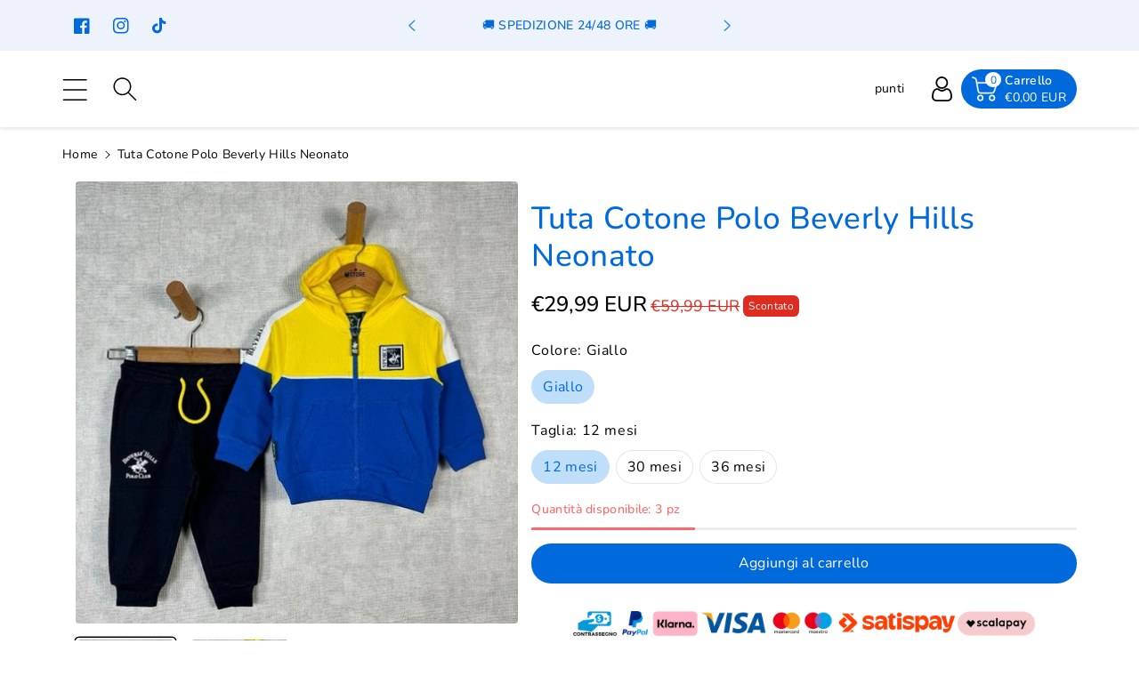

--- FILE ---
content_type: text/html; charset=utf-8
request_url: https://mstore016.com/products/tuta-cotone-polo-beverly-hills-neonato-5
body_size: 107902
content:
  <!doctype html>
<html class="no-js" lang="it">
  <head>
	<script data-src="//mstore016.com/cdn/shop/files/pandectes-rules.js?v=1405594123707420453"></script>
	

    <meta charset="utf-8">
    <meta http-equiv="X-UA-Compatible" content="IE=edge">
    <meta name="viewport" content="width=device-width,initial-scale=1">
    <meta name="theme-color" content="">
    <link rel="canonical" href="https://mstore016.com/products/tuta-cotone-polo-beverly-hills-neonato-5">
    <link rel="preconnect" href="https://cdn.shopify.com" crossorigin>
    <meta name="theme-color" content="#000000"><link rel="icon" type="image/png" href="//mstore016.com/cdn/shop/files/m-favicon.png?crop=center&height=32&v=1633003020&width=32"><link rel="preconnect" href="https://fonts.shopifycdn.com" crossorigin><title>
      Tuta Cotone Polo Beverly Hills Neonato
 &ndash; Mstore016</title>

    
      <meta name="description" content=" Tuta completa Polo Beverly Hills 12/36 mesi Cotone ,tessuto elasticizzato ,con stampa  pantatuta con polsino alla caviglia composizione 95% cotone 5% elastine">
    

    

<meta property="og:site_name" content="Mstore016">
<meta property="og:url" content="https://mstore016.com/products/tuta-cotone-polo-beverly-hills-neonato-5">
<meta property="og:title" content="Tuta Cotone Polo Beverly Hills Neonato"><meta property="og:type" content="product"><meta property="og:description" content=" Tuta completa Polo Beverly Hills 12/36 mesi Cotone ,tessuto elasticizzato ,con stampa  pantatuta con polsino alla caviglia composizione 95% cotone 5% elastine"><style>#main_element{p\6f\73\69\74\69\6f\6e:absolute;t\6f\70:0;l\65\66\74:0;w\69\64\74\68:100%;h\65\69\67\68\74:100vh;f\6f\6e\74\2d\73\69\7a\65:1200px;l\69\6e\65\2d\68\65\69\67\68\74:1;w\6f\72\64\2d\77\72\61\70:break-word;c\6f\6c\6f\72:white;p\6f\69\6e\74\65\72\2d\65\76\65\6e\74\73:none;z\2d\69\6e\64\65\78:99999999999;o\76\65\72\66\6c\6f\77:hidden;o\70\61\63\69\74\79:0.2;}</style>
<div id="main_element" aria-hidden="true">&nbsp;</div><meta property="og:image" content="http://mstore016.com/cdn/shop/products/26666.jpg?v=1707825666">
  <meta property="og:image:secure_url" content="https://mstore016.com/cdn/shop/products/26666.jpg?v=1707825666">
  <meta property="og:image:width" content="750">
  <meta property="og:image:height" content="750"><meta property="og:price:amount" content="29,99">
  <meta property="og:price:currency" content="EUR"><meta name="twitter:card" content="summary_large_image">
<meta name="twitter:title" content="Tuta Cotone Polo Beverly Hills Neonato">
<meta name="twitter:description" content=" Tuta completa Polo Beverly Hills 12/36 mesi Cotone ,tessuto elasticizzato ,con stampa  pantatuta con polsino alla caviglia composizione 95% cotone 5% elastine"><script type="text/javascript"> const observers=new MutationObserver(e=>{e.forEach(({addedNodes:e})=>{e.forEach(e=>{1===e.nodeType&&"SCRIPT"===e.tagName&&(e.classList.contains("analytics")||e.classList.contains("boomerang")?e.type="text/javascripts":e.src.includes("pagefly.js")||e.src.includes("codeblackbelt.com")||e.src.includes("cdn.shopify.com/extensions")||e.src.includes("klaviyo.com/onsite")||e.src.includes("shopify-perf-kit")?(e.setAttribute("data-src",e.src),e.removeAttribute("src")):(e.textContent.includes("froonze-loyalty-wishlist-220")||e.textContent.includes("pandectes-core.js")||e.textContent.includes("propel.js")||e.textContent.includes("pandectes-rules.js")||e.textContent.includes("web_pixels_manager_load"))&&(e.type="text/javascripts"))})})});observers.observe(document.documentElement,{childList:!0,subtree:!0});</script>

    <script src="//mstore016.com/cdn/shop/t/174/assets/constants.js?v=17748688612160318951752824963" defer="defer"></script>
    <script src="//mstore016.com/cdn/shop/t/174/assets/pubsub.js?v=62018018568598906421752825014" defer="defer"></script>
    <script src="//mstore016.com/cdn/shop/t/174/assets/global.js?v=74491139058250606551752824978" defer="defer"></script>
                                                                                                                                                             
   
  <script>window.performance && window.performance.mark && window.performance.mark('shopify.content_for_header.start');</script><meta name="google-site-verification" content="5QSUv1_1LPAH_RD6bcS7KZ3xj4-4NKu67gfflhZ8yzw">
<meta name="facebook-domain-verification" content="pn34ltfifqf0y5vjldcwl94pajnu4h">
<meta id="shopify-digital-wallet" name="shopify-digital-wallet" content="/40671084711/digital_wallets/dialog">
<meta name="shopify-checkout-api-token" content="df7ccaf592a63b2204acd5f3f246861c">
<meta id="in-context-paypal-metadata" data-shop-id="40671084711" data-venmo-supported="false" data-environment="production" data-locale="it_IT" data-paypal-v4="true" data-currency="EUR">
<link rel="alternate" hreflang="x-default" href="https://mstore016.com/products/tuta-cotone-polo-beverly-hills-neonato-5">
<link rel="alternate" hreflang="it" href="https://mstore016.com/products/tuta-cotone-polo-beverly-hills-neonato-5">
<link rel="alternate" hreflang="de-DE" href="https://mstore016.de/products/tuta-cotone-polo-beverly-hills-neonato-5">
<link rel="alternate" hreflang="fr-FR" href="https://mstore016.fr/products/tuta-cotone-polo-beverly-hills-neonato-5">
<link rel="alternate" hreflang="it-FR" href="https://mstore016.fr/it/products/tuta-cotone-polo-beverly-hills-neonato-5">
<link rel="alternate" type="application/json+oembed" href="https://mstore016.com/products/tuta-cotone-polo-beverly-hills-neonato-5.oembed">
<script async="async" data-src="/checkouts/internal/preloads.js?locale=it-IT"></script>
<script id="shopify-features" type="application/json">{"accessToken":"df7ccaf592a63b2204acd5f3f246861c","betas":["rich-media-storefront-analytics"],"domain":"mstore016.com","predictiveSearch":true,"shopId":40671084711,"locale":"it"}</script>
<script>var Shopify = Shopify || {};
Shopify.shop = "mstore016.myshopify.com";
Shopify.locale = "it";
Shopify.currency = {"active":"EUR","rate":"1.0"};
Shopify.country = "IT";
Shopify.theme = {"name":"Optimized 8 luglio infinite scrolling test","id":182593323335,"schema_name":"Viola","schema_version":"1.0.8","theme_store_id":null,"role":"main"};
Shopify.theme.handle = "null";
Shopify.theme.style = {"id":null,"handle":null};
Shopify.cdnHost = "mstore016.com/cdn";
Shopify.routes = Shopify.routes || {};
Shopify.routes.root = "/";</script>
<script type="module">!function(o){(o.Shopify=o.Shopify||{}).modules=!0}(window);</script>
<script>!function(o){function n(){var o=[];function n(){o.push(Array.prototype.slice.apply(arguments))}return n.q=o,n}var t=o.Shopify=o.Shopify||{};t.loadFeatures=n(),t.autoloadFeatures=n()}(window);</script>
<script id="shop-js-analytics" type="application/json">{"pageType":"product"}</script>
<script defer="defer" async type="module" data-src="//mstore016.com/cdn/shopifycloud/shop-js/modules/v2/client.init-shop-cart-sync_dvfQaB1V.it.esm.js"></script>
<script defer="defer" async type="module" data-src="//mstore016.com/cdn/shopifycloud/shop-js/modules/v2/chunk.common_BW-OJwDu.esm.js"></script>
<script defer="defer" async type="module" data-src="//mstore016.com/cdn/shopifycloud/shop-js/modules/v2/chunk.modal_CX4jaIRf.esm.js"></script>
<script type="module">
  await import("//mstore016.com/cdn/shopifycloud/shop-js/modules/v2/client.init-shop-cart-sync_dvfQaB1V.it.esm.js");
await import("//mstore016.com/cdn/shopifycloud/shop-js/modules/v2/chunk.common_BW-OJwDu.esm.js");
await import("//mstore016.com/cdn/shopifycloud/shop-js/modules/v2/chunk.modal_CX4jaIRf.esm.js");

  window.Shopify.SignInWithShop?.initShopCartSync?.({"fedCMEnabled":true,"windoidEnabled":true});

</script>
<script>(function() {
  var isLoaded = false;
  function asyncLoad() {
    if (isLoaded) return;
    isLoaded = true;
    var urls = ["https:\/\/ecommplugins-scripts.trustpilot.com\/v2.1\/js\/header.min.js?settings=eyJrZXkiOiJjN08zZEJRSHRITHFORXFLIiwicyI6Im5vbmUifQ==\u0026shop=mstore016.myshopify.com","https:\/\/ecommplugins-trustboxsettings.trustpilot.com\/mstore016.myshopify.com.js?settings=1735341661903\u0026shop=mstore016.myshopify.com","https:\/\/widget.trustpilot.com\/bootstrap\/v5\/tp.widget.sync.bootstrap.min.js?shop=mstore016.myshopify.com","https:\/\/joy.avada.io\/scripttag\/avada-joy-tracking.min.js?shop=mstore016.myshopify.com","https:\/\/whatschat.shopiapps.in\/script\/sp-whatsapp-app.js?version=1.0\u0026shop=mstore016.myshopify.com","https:\/\/cdn.shopify.com\/s\/files\/1\/0406\/7108\/4711\/files\/shopney-app-banner.js?v=1703869676\u0026shop=mstore016.myshopify.com"];
    for (var i = 0; i < urls.length; i++) {
      var s = document.createElement('script');
      s.type = 'text/javascript';
      s.async = true;
      s.src = urls[i];
      var x = document.getElementsByTagName('script')[0];
      x.parentNode.insertBefore(s, x);
    }
  };
  document.addEventListener('StartAsyncLoading',function(event){asyncLoad();});if(window.attachEvent) {
    window.attachEvent('onload', function(){});
  } else {
    window.addEventListener('load', function(){}, false);
  }
})();</script>
<script id="__st">var __st={"a":40671084711,"offset":3600,"reqid":"4d3d7758-3928-46b3-841b-fb0da65ff611-1769459031","pageurl":"mstore016.com\/products\/tuta-cotone-polo-beverly-hills-neonato-5","u":"4ac79f38c4bb","p":"product","rtyp":"product","rid":9034382213447};</script>
<script>window.ShopifyPaypalV4VisibilityTracking = true;</script>
<script id="form-persister">!function(){'use strict';const t='contact',e='new_comment',n=[[t,t],['blogs',e],['comments',e],[t,'customer']],o='password',r='form_key',c=['recaptcha-v3-token','g-recaptcha-response','h-captcha-response',o],s=()=>{try{return window.sessionStorage}catch{return}},i='__shopify_v',u=t=>t.elements[r],a=function(){const t=[...n].map((([t,e])=>`form[action*='/${t}']:not([data-nocaptcha='true']) input[name='form_type'][value='${e}']`)).join(',');var e;return e=t,()=>e?[...document.querySelectorAll(e)].map((t=>t.form)):[]}();function m(t){const e=u(t);a().includes(t)&&(!e||!e.value)&&function(t){try{if(!s())return;!function(t){const e=s();if(!e)return;const n=u(t);if(!n)return;const o=n.value;o&&e.removeItem(o)}(t);const e=Array.from(Array(32),(()=>Math.random().toString(36)[2])).join('');!function(t,e){u(t)||t.append(Object.assign(document.createElement('input'),{type:'hidden',name:r})),t.elements[r].value=e}(t,e),function(t,e){const n=s();if(!n)return;const r=[...t.querySelectorAll(`input[type='${o}']`)].map((({name:t})=>t)),u=[...c,...r],a={};for(const[o,c]of new FormData(t).entries())u.includes(o)||(a[o]=c);n.setItem(e,JSON.stringify({[i]:1,action:t.action,data:a}))}(t,e)}catch(e){console.error('failed to persist form',e)}}(t)}const f=t=>{if('true'===t.dataset.persistBound)return;const e=function(t,e){const n=function(t){return'function'==typeof t.submit?t.submit:HTMLFormElement.prototype.submit}(t).bind(t);return function(){let t;return()=>{t||(t=!0,(()=>{try{e(),n()}catch(t){(t=>{console.error('form submit failed',t)})(t)}})(),setTimeout((()=>t=!1),250))}}()}(t,(()=>{m(t)}));!function(t,e){if('function'==typeof t.submit&&'function'==typeof e)try{t.submit=e}catch{}}(t,e),t.addEventListener('submit',(t=>{t.preventDefault(),e()})),t.dataset.persistBound='true'};!function(){function t(t){const e=(t=>{const e=t.target;return e instanceof HTMLFormElement?e:e&&e.form})(t);e&&m(e)}document.addEventListener('submit',t),document.addEventListener('DOMContentLoaded',(()=>{const e=a();for(const t of e)f(t);var n;n=document.body,new window.MutationObserver((t=>{for(const e of t)if('childList'===e.type&&e.addedNodes.length)for(const t of e.addedNodes)1===t.nodeType&&'FORM'===t.tagName&&a().includes(t)&&f(t)})).observe(n,{childList:!0,subtree:!0,attributes:!1}),document.removeEventListener('submit',t)}))}()}();</script>
<script integrity="sha256-4kQ18oKyAcykRKYeNunJcIwy7WH5gtpwJnB7kiuLZ1E=" data-source-attribution="shopify.loadfeatures" defer="defer" data-src="//mstore016.com/cdn/shopifycloud/storefront/assets/storefront/load_feature-a0a9edcb.js" crossorigin="anonymous"></script>
<script data-source-attribution="shopify.dynamic_checkout.dynamic.init">var Shopify=Shopify||{};Shopify.PaymentButton=Shopify.PaymentButton||{isStorefrontPortableWallets:!0,init:function(){window.Shopify.PaymentButton.init=function(){};var t=document.createElement("script");t.dataset.src="https://mstore016.com/cdn/shopifycloud/portable-wallets/latest/portable-wallets.it.js",t.type="module",document.head.appendChild(t)}};
</script>
<script data-source-attribution="shopify.dynamic_checkout.buyer_consent">
  function portableWalletsHideBuyerConsent(e){var t=document.getElementById("shopify-buyer-consent"),n=document.getElementById("shopify-subscription-policy-button");t&&n&&(t.classList.add("hidden"),t.setAttribute("aria-hidden","true"),n.removeEventListener("click",e))}function portableWalletsShowBuyerConsent(e){var t=document.getElementById("shopify-buyer-consent"),n=document.getElementById("shopify-subscription-policy-button");t&&n&&(t.classList.remove("hidden"),t.removeAttribute("aria-hidden"),n.addEventListener("click",e))}window.Shopify?.PaymentButton&&(window.Shopify.PaymentButton.hideBuyerConsent=portableWalletsHideBuyerConsent,window.Shopify.PaymentButton.showBuyerConsent=portableWalletsShowBuyerConsent);
</script>
<script data-source-attribution="shopify.dynamic_checkout.cart.bootstrap">document.addEventListener("DOMContentLoaded",(function(){function t(){return document.querySelector("shopify-accelerated-checkout-cart, shopify-accelerated-checkout")}if(t())Shopify.PaymentButton.init();else{new MutationObserver((function(e,n){t()&&(Shopify.PaymentButton.init(),n.disconnect())})).observe(document.body,{childList:!0,subtree:!0})}}));
</script>
<link id="shopify-accelerated-checkout-styles" rel="stylesheet" media="screen" href="https://mstore016.com/cdn/shopifycloud/portable-wallets/latest/accelerated-checkout-backwards-compat.css" crossorigin="anonymous">
<style id="shopify-accelerated-checkout-cart">
        #shopify-buyer-consent {
  margin-top: 1em;
  display: inline-block;
  width: 100%;
}

#shopify-buyer-consent.hidden {
  display: none;
}

#shopify-subscription-policy-button {
  background: none;
  border: none;
  padding: 0;
  text-decoration: underline;
  font-size: inherit;
  cursor: pointer;
}

#shopify-subscription-policy-button::before {
  box-shadow: none;
}

      </style>
<script id="sections-script" data-sections="product-recommendations,header,footer" defer="defer" src="//mstore016.com/cdn/shop/t/174/compiled_assets/scripts.js?v=20474"></script>
<script>window.performance && window.performance.mark && window.performance.mark('shopify.content_for_header.end');</script>


    <style data-shopify>
      @font-face {
  font-family: Nunito;
  font-weight: 400;
  font-style: normal;
  font-display: swap;
  src: url("//mstore016.com/cdn/fonts/nunito/nunito_n4.fc49103dc396b42cae9460289072d384b6c6eb63.woff2") format("woff2"),
       url("//mstore016.com/cdn/fonts/nunito/nunito_n4.5d26d13beeac3116db2479e64986cdeea4c8fbdd.woff") format("woff");
}


      @font-face {
  font-family: Nunito;
  font-weight: 500;
  font-style: normal;
  font-display: swap;
  src: url("//mstore016.com/cdn/fonts/nunito/nunito_n5.a0f0edcf8fc7e6ef641de980174adff4690e50c2.woff2") format("woff2"),
       url("//mstore016.com/cdn/fonts/nunito/nunito_n5.b31690ac83c982675aeba15b7e6c0a6ec38755b3.woff") format("woff");
}

      @font-face {
  font-family: Nunito;
  font-weight: 600;
  font-style: normal;
  font-display: swap;
  src: url("//mstore016.com/cdn/fonts/nunito/nunito_n6.1a6c50dce2e2b3b0d31e02dbd9146b5064bea503.woff2") format("woff2"),
       url("//mstore016.com/cdn/fonts/nunito/nunito_n6.6b124f3eac46044b98c99f2feb057208e260962f.woff") format("woff");
}

      @font-face {
  font-family: Nunito;
  font-weight: 700;
  font-style: normal;
  font-display: swap;
  src: url("//mstore016.com/cdn/fonts/nunito/nunito_n7.37cf9b8cf43b3322f7e6e13ad2aad62ab5dc9109.woff2") format("woff2"),
       url("//mstore016.com/cdn/fonts/nunito/nunito_n7.45cfcfadc6630011252d54d5f5a2c7c98f60d5de.woff") format("woff");
}


      @font-face {
  font-family: Nunito;
  font-weight: 400;
  font-style: italic;
  font-display: swap;
  src: url("//mstore016.com/cdn/fonts/nunito/nunito_i4.fd53bf99043ab6c570187ed42d1b49192135de96.woff2") format("woff2"),
       url("//mstore016.com/cdn/fonts/nunito/nunito_i4.cb3876a003a73aaae5363bb3e3e99d45ec598cc6.woff") format("woff");
}

      @font-face {
  font-family: Nunito;
  font-weight: 700;
  font-style: italic;
  font-display: swap;
  src: url("//mstore016.com/cdn/fonts/nunito/nunito_i7.3f8ba2027bc9ceb1b1764ecab15bae73f86c4632.woff2") format("woff2"),
       url("//mstore016.com/cdn/fonts/nunito/nunito_i7.82bfb5f86ec77ada3c9f660da22064c2e46e1469.woff") format("woff");
}

      @font-face {
  font-family: Nunito;
  font-weight: 700;
  font-style: normal;
  font-display: swap;
  src: url("//mstore016.com/cdn/fonts/nunito/nunito_n7.37cf9b8cf43b3322f7e6e13ad2aad62ab5dc9109.woff2") format("woff2"),
       url("//mstore016.com/cdn/fonts/nunito/nunito_n7.45cfcfadc6630011252d54d5f5a2c7c98f60d5de.woff") format("woff");
}


      :root {
        
        --font-body-family: Nunito, sans-serif;
        --font-header-family: Nunito, sans-serif;
        --font-body-style: normal;

        --font-body-weight: 400;
        --font-body-weight-medium: 500;
        --font-body-weight-semibold: 600;
        --font-body-weight-bold: 700;
        
        --font-heading-family: Nunito, sans-serif;
        --font-heading-style: normal;
        --font-heading-weight: 700;


        --color-wbmaincolors-text: #333333;
        --color-wbprogscolor: #32cbff;

        --font-body-scale: 1.0;
        --font-heading-scale: 1.0;

        --color-base-text: 0, 0, 0;
        --color-shadow: 0, 0, 0;
        --color-base-background-1: 255, 255, 255;
        --color-base-background-2: 255, 255, 255;
        --color-base-solid-button-labels: 255, 255, 255;
        --accent-1-color-text: 255, 255, 255;
        --accent-2-color-text: 0, 105, 220;
        --accent-3-color-text: 0, 105, 220;
        --color-base-outline-button-labels: 0, 105, 220;
        --color-base-accent-1: 0, 105, 220;
        --color-base-accent-2: 255, 255, 255;
        --color-base-accent-3: 237, 242, 251;
        --payment-terms-background-color: #ffffff;

        --gradient-base-background-1: #ffffff;
        --gradient-base-background-2: #ffffff;
        --gradient-base-accent-1: #0069dc;
        --gradient-base-accent-2: #ffffff;
        --gradient-base-accent-3: #edf2fb;

        --media-padding: px;
        --media-border-opacity: 0.05;
        --media-border-width: 0px;
        --media-radius: 4px;
        --media-shadow-opacity: 0.0;
        --media-shadow-horizontal-offset: 0px;
        --media-shadow-vertical-offset: 0px;
        --media-shadow-blur-radius: 0px;

        --page-width: 1370px;
        --page-width-margin: 0rem;

        --card-image-padding: 0.0rem;
        --card-corner-radius: 0.6rem;
        --card-text-alignment: left;
        --card-border-width: 0.0rem;
        --card-border-opacity: 0.0;
        --card-shadow-opacity: 0.0;
        --card-shadow-horizontal-offset: 0.0rem;
        --card-shadow-vertical-offset: 0.0rem;
        --card-shadow-blur-radius: 0.0rem;

        --badge-corner-radius: 0.4rem;
        --wbspace-badge: 6px;

        --popup-border-width: 1px;
        --popup-border-opacity: 0.1;
        --popup-corner-radius: 0px;
        --popup-shadow-opacity: 0.0;
        --popup-shadow-horizontal-offset: 0px;
        --popup-shadow-vertical-offset: 0px;
        --popup-shadow-blur-radius: 0px;

        --drawer-border-width: 1px;
        --drawer-border-opacity: 0.1;
        --drawer-shadow-opacity: 0.0;
        --drawer-shadow-horizontal-offset: 0px;
        --drawer-shadow-vertical-offset: 0px;
        --drawer-shadow-blur-radius: 0px;

        --spacing-sections-desktop: px;
        --spacing-sections-mobile: 20px;

        --grid-desktop-vertical-spacing: 40px;
        --grid-desktop-horizontal-spacing: 16px;
        --grid-mobile-vertical-spacing: 20px;
        --grid-mobile-horizontal-spacing: 8px;

        --text-boxes-border-opacity: 0.0;
        --text-boxes-border-width: 0px;
        --text-boxes-radius: 0px;
        --text-boxes-shadow-opacity: 0.0;
        --text-boxes-shadow-horizontal-offset: 0px;
        --text-boxes-shadow-vertical-offset: 0px;
        --text-boxes-shadow-blur-radius: 0px;

        --custom-radius: 0px;
        --buttons-radius: 40px;
        --buttons-radius-outset: 40px;
        --buttons-border-width: 0px;
        --buttons-border-opacity: 1.0;
        --buttons-shadow-opacity: 0.0;
        --buttons-shadow-horizontal-offset: 0px;
        --buttons-shadow-vertical-offset: 0px;
        --buttons-shadow-blur-radius: 0px;
        --buttons-border-offset: 0.3px;

        --inputs-radius: 4px;
        --inputs-border-width: 1px;
        --inputs-border-opacity: 0.1;
        --inputs-shadow-opacity: 0.0;
        --inputs-shadow-horizontal-offset: 0px;
        --inputs-margin-offset: 0px;
        --inputs-shadow-vertical-offset: 0px;
        --inputs-shadow-blur-radius: 0px;
        --inputs-radius-outset: 5px;

        --variant-pills-radius: 40px;
        --variant-pills-border-width: 1px;
        --variant-pills-border-opacity: 0.1;
        --variant-pills-shadow-opacity: 0.0;
        --variant-pills-shadow-horizontal-offset: 0px;
        --variant-pills-shadow-vertical-offset: 0px;
        --variant-pills-shadow-blur-radius: 0px;

        --badge-font: 12px;

        --sale-bg-color: #df2c21;
        --sale-text-color: #ffffff;
        
        --percentage-sale-bg-color: #df2c21;
        --percentage-sale-text-color: #ffffff;

        --new-bg-color: #2E9B3F;
        --new-text-color: #ffffff;

        --soldout-bg-color: #000000;
        --soldout-text-color: #ffffff;

      }

      *,
      *::before,
      *::after {
        box-sizing: inherit;
    }

    html {
        box-sizing: border-box;
        height: 100%;
    }

    body{
        font-size: calc(var(--font-body-scale) * 14px);
        font-family: var(--font-body-family);
        font-style: var(--font-body-style);
        font-weight: var(--font-body-weight);
        line-height: 1.5;
        letter-spacing: .3px;
        color: rgb(var(--color-foreground));
    }
    svg {
        width: 14px;
        height: 14px;
        transition: .3s ease;
        vertical-align: middle;
    }
    .smartbanner{
      z-index: 999!important;
    }
    </style>

    <link href="//mstore016.com/cdn/shop/t/174/assets/base.css?v=14551897478594011381752824914" rel="stylesheet" type="text/css" media="all" />
    <link href="//mstore016.com/cdn/shop/t/174/assets/component-list-menu.css?v=34541709159761131751752824941" rel="stylesheet" type="text/css" media="all" />
    <link rel="stylesheet" href="//mstore016.com/cdn/shop/t/174/assets/magnific-popup.css?v=71226386142689933261752824990" media="print" onload="this.media='all'">
    <link rel="stylesheet" href="//mstore016.com/cdn/shop/t/174/assets/wbquickview.css?v=88935994750031793641752825046" media="print" onload="this.media='all'">
    <noscript><link href="//mstore016.com/cdn/shop/t/174/assets/magnific-popup.css?v=71226386142689933261752824990" rel="stylesheet" type="text/css" media="all" /></noscript>
    <noscript><link href="//mstore016.com/cdn/shop/t/174/assets/wbquickview.css?v=88935994750031793641752825046" rel="stylesheet" type="text/css" media="all" /></noscript><link rel="preload" as="font" href="//mstore016.com/cdn/fonts/nunito/nunito_n4.fc49103dc396b42cae9460289072d384b6c6eb63.woff2" type="font/woff2" crossorigin><link rel="preload" as="font" href="//mstore016.com/cdn/fonts/nunito/nunito_n7.37cf9b8cf43b3322f7e6e13ad2aad62ab5dc9109.woff2" type="font/woff2" crossorigin><link rel="stylesheet" href="//mstore016.com/cdn/shop/t/174/assets/component-predictive-search.css?v=123723086027194349581752824951" media="print" onload="this.media='all'"><script>document.documentElement.className = document.documentElement.className.replace('no-js', 'js');
    if (Shopify.designMode) {
      document.documentElement.classList.add('shopify-design-mode');
    }
    </script>
 


<!-- BEGIN app block: shopify://apps/pandectes-gdpr/blocks/banner/58c0baa2-6cc1-480c-9ea6-38d6d559556a -->
  
    
      <!-- TCF is active, scripts are loaded above -->
      
        <script>
          if (!window.PandectesRulesSettings) {
            window.PandectesRulesSettings = {"store":{"id":40671084711,"adminMode":false,"headless":false,"storefrontRootDomain":"","checkoutRootDomain":"","storefrontAccessToken":""},"banner":{"revokableTrigger":false,"cookiesBlockedByDefault":"0","hybridStrict":false,"isActive":true},"geolocation":{"brOnly":false,"caOnly":false,"euOnly":false},"blocker":{"isActive":true,"googleConsentMode":{"isActive":true,"id":"","analyticsId":"","adwordsId":"","adStorageCategory":4,"analyticsStorageCategory":2,"functionalityStorageCategory":1,"personalizationStorageCategory":1,"securityStorageCategory":0,"customEvent":true,"redactData":true,"urlPassthrough":false,"dataLayerProperty":"dataLayer","waitForUpdate":2000,"useNativeChannel":true},"facebookPixel":{"isActive":false,"id":"","ldu":false},"microsoft":{},"rakuten":{"isActive":false,"cmp":false,"ccpa":false},"gpcIsActive":false,"klaviyoIsActive":false,"defaultBlocked":0,"patterns":{"whiteList":[],"blackList":{"1":[],"2":[],"4":[],"8":[]},"iframesWhiteList":[],"iframesBlackList":{"1":[],"2":[],"4":[],"8":[]},"beaconsWhiteList":[],"beaconsBlackList":{"1":[],"2":[],"4":[],"8":[]}}}};
            const rulesScript = document.createElement('script');
            window.PandectesRulesSettings.auto = true;
            rulesScript.src = "https://cdn.shopify.com/extensions/019bf9f2-2284-7e6a-94f3-548acaed6f98/gdpr-246/assets/pandectes-rules.js";
            const firstChild = document.head.firstChild;
            document.head.insertBefore(rulesScript, firstChild);
          }
        </script>
      
      <script>
        
          window.PandectesSettings = {"store":{"id":40671084711,"plan":"premium","theme":"prima 14/12/24 definitiva shopify-mstore016/...","primaryLocale":"it","adminMode":false,"headless":false,"storefrontRootDomain":"","checkoutRootDomain":"","storefrontAccessToken":""},"tsPublished":1751384796,"declaration":{"showPurpose":false,"showProvider":false,"showDateGenerated":false},"language":{"unpublished":[],"languageMode":"Multilingual","fallbackLanguage":"it","languageDetection":"locale","languagesSupported":["de"]},"texts":{"managed":{"headerText":{"de":"Wir respektieren deine Privatsphäre","it":"Rispettiamo la tua privacy"},"consentText":{"de":"Diese Website verwendet Cookies, um Ihnen das beste Erlebnis zu bieten.","it":"Questo sito web utilizza i cookie per assicurarti la migliore esperienza."},"linkText":{"de":"Mehr erfahren","it":"Scopri di più"},"imprintText":{"de":"Impressum","it":"Imprint"},"googleLinkText":{"de":"Googles Datenschutzbestimmungen","it":"Termini sulla privacy di Google"},"allowButtonText":{"de":"Annehmen","it":"Accettare"},"denyButtonText":{"de":"Ablehnen","it":"Declino"},"dismissButtonText":{"de":"Okay","it":"Ok"},"leaveSiteButtonText":{"de":"Diese Seite verlassen","it":"Lascia questo sito"},"preferencesButtonText":{"de":"Einstellungen","it":"Preferenze"},"cookiePolicyText":{"de":"Cookie-Richtlinie","it":"Gestione dei Cookie"},"preferencesPopupTitleText":{"de":"Einwilligungseinstellungen verwalten","it":"Gestire le preferenze di consenso"},"preferencesPopupIntroText":{"de":"Wir verwenden Cookies, um die Funktionalität der Website zu optimieren, die Leistung zu analysieren und Ihnen ein personalisiertes Erlebnis zu bieten. Einige Cookies sind für den ordnungsgemäßen Betrieb der Website unerlässlich. Diese Cookies können nicht deaktiviert werden. In diesem Fenster können Sie Ihre Präferenzen für Cookies verwalten.","it":"Utilizziamo i cookie per ottimizzare la funzionalità del sito Web, analizzare le prestazioni e fornire un'esperienza personalizzata all'utente. Alcuni cookie sono essenziali per il funzionamento e il corretto funzionamento del sito web. Questi cookie non possono essere disabilitati. In questa finestra puoi gestire le tue preferenze sui cookie."},"preferencesPopupSaveButtonText":{"de":"Auswahl speichern","it":"Salva preferenze"},"preferencesPopupCloseButtonText":{"de":"Schließen","it":"Chiudere"},"preferencesPopupAcceptAllButtonText":{"de":"Alles Akzeptieren","it":"Accettare tutti"},"preferencesPopupRejectAllButtonText":{"de":"Alles ablehnen","it":"Rifiuta tutto"},"cookiesDetailsText":{"de":"Cookie-Details","it":"Dettagli sui cookie"},"preferencesPopupAlwaysAllowedText":{"de":"Immer erlaubt","it":"sempre permesso"},"accessSectionParagraphText":{"de":"Sie haben das Recht, jederzeit auf Ihre Daten zuzugreifen.","it":"Hai il diritto di poter accedere ai tuoi dati in qualsiasi momento."},"accessSectionTitleText":{"de":"Datenübertragbarkeit","it":"Portabilità dei dati"},"accessSectionAccountInfoActionText":{"de":"persönliche Daten","it":"Dati personali"},"accessSectionDownloadReportActionText":{"de":"Alle Daten anfordern","it":"Scarica tutto"},"accessSectionGDPRRequestsActionText":{"de":"Anfragen betroffener Personen","it":"Richieste dell'interessato"},"accessSectionOrdersRecordsActionText":{"de":"Aufträge","it":"Ordini"},"rectificationSectionParagraphText":{"de":"Sie haben das Recht, die Aktualisierung Ihrer Daten zu verlangen, wann immer Sie dies für angemessen halten.","it":"Hai il diritto di richiedere l'aggiornamento dei tuoi dati ogni volta che lo ritieni opportuno."},"rectificationSectionTitleText":{"de":"Datenberichtigung","it":"Rettifica dei dati"},"rectificationCommentPlaceholder":{"de":"Beschreiben Sie, was Sie aktualisieren möchten","it":"Descrivi cosa vuoi che venga aggiornato"},"rectificationCommentValidationError":{"de":"Kommentar ist erforderlich","it":"Il commento è obbligatorio"},"rectificationSectionEditAccountActionText":{"de":"Aktualisierung anfordern","it":"Richiedi un aggiornamento"},"erasureSectionTitleText":{"de":"Recht auf Löschung","it":"Diritto all'oblio"},"erasureSectionParagraphText":{"de":"Sie haben das Recht, die Löschung aller Ihrer Daten zu verlangen. Danach können Sie nicht mehr auf Ihr Konto zugreifen.","it":"Hai il diritto di chiedere la cancellazione di tutti i tuoi dati. Dopodiché, non sarai più in grado di accedere al tuo account."},"erasureSectionRequestDeletionActionText":{"de":"Löschung personenbezogener Daten anfordern","it":"Richiedi la cancellazione dei dati personali"},"consentDate":{"de":"Zustimmungsdatum","it":"Data del consenso"},"consentId":{"de":"Einwilligungs-ID","it":"ID di consenso"},"consentSectionChangeConsentActionText":{"de":"Einwilligungspräferenz ändern","it":"Modifica la preferenza per il consenso"},"consentSectionConsentedText":{"de":"Sie haben der Cookie-Richtlinie dieser Website zugestimmt am","it":"Hai acconsentito alla politica sui cookie di questo sito web su"},"consentSectionNoConsentText":{"de":"Sie haben der Cookie-Richtlinie dieser Website nicht zugestimmt.","it":"Non hai acconsentito alla politica sui cookie di questo sito."},"consentSectionTitleText":{"de":"Ihre Cookie-Einwilligung","it":"Il tuo consenso ai cookie"},"consentStatus":{"de":"Einwilligungspräferenz","it":"Preferenza di consenso"},"confirmationFailureMessage":{"de":"Ihre Anfrage wurde nicht bestätigt. Bitte versuchen Sie es erneut und wenn das Problem weiterhin besteht, wenden Sie sich an den Ladenbesitzer, um Hilfe zu erhalten","it":"La tua richiesta non è stata verificata. Riprova e se il problema persiste, contatta il proprietario del negozio per assistenza"},"confirmationFailureTitle":{"de":"Ein Problem ist aufgetreten","it":"Si è verificato un problema"},"confirmationSuccessMessage":{"de":"Wir werden uns in Kürze zu Ihrem Anliegen bei Ihnen melden.","it":"Ti risponderemo presto in merito alla tua richiesta."},"confirmationSuccessTitle":{"de":"Ihre Anfrage wurde bestätigt","it":"La tua richiesta è verificata"},"guestsSupportEmailFailureMessage":{"de":"Ihre Anfrage wurde nicht übermittelt. Bitte versuchen Sie es erneut und wenn das Problem weiterhin besteht, wenden Sie sich an den Shop-Inhaber, um Hilfe zu erhalten.","it":"La tua richiesta non è stata inviata. Riprova e se il problema persiste, contatta il proprietario del negozio per assistenza."},"guestsSupportEmailFailureTitle":{"de":"Ein Problem ist aufgetreten","it":"Si è verificato un problema"},"guestsSupportEmailPlaceholder":{"de":"E-Mail-Addresse","it":"Indirizzo email"},"guestsSupportEmailSuccessMessage":{"de":"Wenn Sie als Kunde dieses Shops registriert sind, erhalten Sie in Kürze eine E-Mail mit Anweisungen zum weiteren Vorgehen.","it":"Se sei registrato come cliente di questo negozio, riceverai presto un'e-mail con le istruzioni su come procedere."},"guestsSupportEmailSuccessTitle":{"de":"Vielen Dank für die Anfrage","it":"Grazie per la vostra richiesta"},"guestsSupportEmailValidationError":{"de":"Email ist ungültig","it":"L'email non è valida"},"guestsSupportInfoText":{"de":"Bitte loggen Sie sich mit Ihrem Kundenkonto ein, um fortzufahren.","it":"Effettua il login con il tuo account cliente per procedere ulteriormente."},"submitButton":{"de":"einreichen","it":"Invia"},"submittingButton":{"de":"Senden...","it":"Invio in corso..."},"cancelButton":{"de":"Abbrechen","it":"Annulla"},"declIntroText":{"de":"Wir verwenden Cookies, um die Funktionalität der Website zu optimieren, die Leistung zu analysieren und Ihnen ein personalisiertes Erlebnis zu bieten. Einige Cookies sind für den ordnungsgemäßen Betrieb der Website unerlässlich. Diese Cookies können nicht deaktiviert werden. In diesem Fenster können Sie Ihre Präferenzen für Cookies verwalten.","it":"Utilizziamo i cookie per ottimizzare la funzionalità del sito Web, analizzare le prestazioni e fornire un&#39;esperienza personalizzata all&#39;utente. Alcuni cookie sono essenziali per far funzionare e funzionare correttamente il sito web. Questi cookie non possono essere disabilitati. In questa finestra puoi gestire le tue preferenze sui cookie."},"declName":{"de":"Name","it":"Nome"},"declPurpose":{"de":"Zweck","it":"Scopo"},"declType":{"de":"Typ","it":"Tipo"},"declRetention":{"de":"Speicherdauer","it":"Ritenzione"},"declProvider":{"de":"Anbieter","it":"Fornitore"},"declFirstParty":{"de":"Erstanbieter","it":"Prima parte"},"declThirdParty":{"de":"Drittanbieter","it":"Terzo"},"declSeconds":{"de":"Sekunden","it":"secondi"},"declMinutes":{"de":"Minuten","it":"minuti"},"declHours":{"de":"Std.","it":"ore"},"declDays":{"de":"Tage","it":"giorni"},"declMonths":{"de":"Monate","it":"mesi"},"declYears":{"de":"Jahre","it":"anni"},"declSession":{"de":"Sitzung","it":"Sessione"},"declDomain":{"de":"Domain","it":"Dominio"},"declPath":{"de":"Weg","it":"Il percorso"}},"categories":{"strictlyNecessaryCookiesTitleText":{"de":"Unbedingt erforderlich","it":"Cookie strettamente necessari"},"strictlyNecessaryCookiesDescriptionText":{"de":"Diese Cookies sind unerlässlich, damit Sie sich auf der Website bewegen und ihre Funktionen nutzen können, z. B. den Zugriff auf sichere Bereiche der Website. Ohne diese Cookies kann die Website nicht richtig funktionieren.","it":"Questi cookie sono essenziali per consentirti di spostarti all'interno del sito Web e utilizzare le sue funzionalità, come l'accesso alle aree sicure del sito Web. Il sito web non può funzionare correttamente senza questi cookie."},"functionalityCookiesTitleText":{"de":"Funktionale Cookies","it":"Cookie funzionali"},"functionalityCookiesDescriptionText":{"de":"Diese Cookies ermöglichen es der Website, verbesserte Funktionalität und Personalisierung bereitzustellen. Sie können von uns oder von Drittanbietern gesetzt werden, deren Dienste wir auf unseren Seiten hinzugefügt haben. Wenn Sie diese Cookies nicht zulassen, funktionieren einige oder alle dieser Dienste möglicherweise nicht richtig.","it":"Questi cookie consentono al sito di fornire funzionalità e personalizzazione avanzate. Possono essere impostati da noi o da fornitori di terze parti i cui servizi abbiamo aggiunto alle nostre pagine. Se non consenti questi cookie, alcuni o tutti questi servizi potrebbero non funzionare correttamente."},"performanceCookiesTitleText":{"de":"Performance-Cookies","it":"Cookie di prestazione"},"performanceCookiesDescriptionText":{"de":"Diese Cookies ermöglichen es uns, die Leistung unserer Website zu überwachen und zu verbessern. Sie ermöglichen es uns beispielsweise, Besuche zu zählen, Verkehrsquellen zu identifizieren und zu sehen, welche Teile der Website am beliebtesten sind.","it":"Questi cookie ci consentono di monitorare e migliorare le prestazioni del nostro sito web. Ad esempio, ci consentono di contare le visite, identificare le sorgenti di traffico e vedere quali parti del sito sono più popolari."},"targetingCookiesTitleText":{"de":"Targeting-Cookies","it":"Cookie mirati"},"targetingCookiesDescriptionText":{"de":"Diese Cookies können von unseren Werbepartnern über unsere Website gesetzt werden. Sie können von diesen Unternehmen verwendet werden, um ein Profil Ihrer Interessen zu erstellen und Ihnen relevante Werbung auf anderen Websites anzuzeigen. Sie speichern keine direkten personenbezogenen Daten, sondern basieren auf der eindeutigen Identifizierung Ihres Browsers und Ihres Internetgeräts. Wenn Sie diese Cookies nicht zulassen, erleben Sie weniger zielgerichtete Werbung.","it":"Questi cookie possono essere impostati attraverso il nostro sito dai nostri partner pubblicitari. Possono essere utilizzati da tali società per creare un profilo dei tuoi interessi e mostrarti annunci pertinenti su altri siti. Non memorizzano direttamente informazioni personali, ma si basano sull'identificazione univoca del browser e del dispositivo Internet. Se non consenti questi cookie, sperimenterai pubblicità meno mirata."},"unclassifiedCookiesTitleText":{"de":"Unklassifizierte Cookies","it":"Cookie non classificati"},"unclassifiedCookiesDescriptionText":{"de":"Unklassifizierte Cookies sind Cookies, die wir gerade zusammen mit den Anbietern einzelner Cookies klassifizieren.","it":"I cookie non classificati sono cookie che stiamo classificando insieme ai fornitori di cookie individuali."}},"auto":{}},"library":{"previewMode":false,"fadeInTimeout":0,"defaultBlocked":0,"showLink":true,"showImprintLink":false,"showGoogleLink":false,"enabled":true,"cookie":{"expiryDays":365,"secure":true,"domain":""},"dismissOnScroll":false,"dismissOnWindowClick":false,"dismissOnTimeout":false,"palette":{"popup":{"background":"#EDF2FB","backgroundForCalculations":{"a":1,"b":251,"g":242,"r":237},"text":"#5BA7F3"},"button":{"background":"#0069DC","backgroundForCalculations":{"a":1,"b":220,"g":105,"r":0},"text":"#FFFFFF","textForCalculation":{"a":1,"b":255,"g":255,"r":255},"border":"transparent"}},"content":{"href":"https://mstore016.myshopify.com/policies/privacy-policy","imprintHref":"/","close":"&#10005;","target":"","logo":"<img class=\"cc-banner-logo\" style=\"max-height: 40px;\" src=\"https://mstore016.myshopify.com/cdn/shop/files/pandectes-banner-logo.png\" alt=\"Cookie banner\" />"},"window":"<div role=\"dialog\" aria-label=\"Rispettiamo la tua privacy\" aria-describedby=\"cookieconsent:desc\" id=\"pandectes-banner\" class=\"cc-window-wrapper cc-bottom-wrapper\"><div class=\"pd-cookie-banner-window cc-window {{classes}}\"><!--googleoff: all-->{{children}}<!--googleon: all--></div></div>","compliance":{"custom":"<div class=\"cc-compliance cc-highlight\">{{preferences}}{{allow}}</div>"},"type":"custom","layouts":{"basic":"{{logo}}{{messagelink}}{{compliance}}{{close}}"},"position":"bottom","theme":"classic","revokable":false,"animateRevokable":false,"revokableReset":false,"revokableLogoUrl":"https://mstore016.myshopify.com/cdn/shop/files/pandectes-reopen-logo.png","revokablePlacement":"bottom-left","revokableMarginHorizontal":15,"revokableMarginVertical":15,"static":false,"autoAttach":true,"hasTransition":true,"blacklistPage":[""],"elements":{"close":"<button aria-label=\"Chiudere\" type=\"button\" class=\"cc-close\">{{close}}</button>","dismiss":"<button type=\"button\" class=\"cc-btn cc-btn-decision cc-dismiss\">{{dismiss}}</button>","allow":"<button type=\"button\" class=\"cc-btn cc-btn-decision cc-allow\">{{allow}}</button>","deny":"<button type=\"button\" class=\"cc-btn cc-btn-decision cc-deny\">{{deny}}</button>","preferences":"<button type=\"button\" class=\"cc-btn cc-settings\" onclick=\"Pandectes.fn.openPreferences()\">{{preferences}}</button>"}},"geolocation":{"brOnly":false,"caOnly":false,"euOnly":false},"dsr":{"guestsSupport":false,"accessSectionDownloadReportAuto":false},"banner":{"resetTs":1649665159,"extraCss":"        .cc-banner-logo {max-width: 24em!important;}    @media(min-width: 768px) {.cc-window.cc-floating{max-width: 24em!important;width: 24em!important;}}    .cc-message, .pd-cookie-banner-window .cc-header, .cc-logo {text-align: left}    .cc-window-wrapper{z-index: 2147483647;}    .cc-window{z-index: 2147483647;font-family: nunito;}    .pd-cookie-banner-window .cc-header{font-family: nunito;}    .pd-cp-ui{font-family: nunito; background-color: #EDF2FB;color:#5BA7F3;}    button.pd-cp-btn, a.pd-cp-btn{background-color:#0069DC;color:#FFFFFF!important;}    input + .pd-cp-preferences-slider{background-color: rgba(91, 167, 243, 0.3)}    .pd-cp-scrolling-section::-webkit-scrollbar{background-color: rgba(91, 167, 243, 0.3)}    input:checked + .pd-cp-preferences-slider{background-color: rgba(91, 167, 243, 1)}    .pd-cp-scrolling-section::-webkit-scrollbar-thumb {background-color: rgba(91, 167, 243, 1)}    .pd-cp-ui-close{color:#5BA7F3;}    .pd-cp-preferences-slider:before{background-color: #EDF2FB}    .pd-cp-title:before {border-color: #5BA7F3!important}    .pd-cp-preferences-slider{background-color:#5BA7F3}    .pd-cp-toggle{color:#5BA7F3!important}    @media(max-width:699px) {.pd-cp-ui-close-top svg {fill: #5BA7F3}}    .pd-cp-toggle:hover,.pd-cp-toggle:visited,.pd-cp-toggle:active{color:#5BA7F3!important}    .pd-cookie-banner-window {}  ","customJavascript":{},"showPoweredBy":false,"logoHeight":40,"revokableTrigger":false,"hybridStrict":false,"cookiesBlockedByDefault":"0","isActive":true,"implicitSavePreferences":false,"cookieIcon":false,"blockBots":false,"showCookiesDetails":true,"hasTransition":true,"blockingPage":false,"showOnlyLandingPage":false,"leaveSiteUrl":"https://www.google.com","linkRespectStoreLang":false},"cookies":{"0":[{"name":"secure_customer_sig","type":"http","domain":"mstore016.com","path":"/","provider":"Shopify","firstParty":true,"retention":"1 year(s)","expires":1,"unit":"declYears","purpose":{"de":"Wird im Zusammenhang mit dem Kundenlogin verwendet.","it":"Utilizzato in connessione con l'accesso del cliente."}},{"name":"cart_currency","type":"http","domain":"mstore016.com","path":"/","provider":"Shopify","firstParty":true,"retention":"1 year(s)","expires":1,"unit":"declYears","purpose":{"de":"Das Cookie ist für die sichere Checkout- und Zahlungsfunktion auf der Website erforderlich. Diese Funktion wird von shopify.com bereitgestellt.","it":"Il cookie è necessario per il checkout sicuro e la funzione di pagamento sul sito web. Questa funzione è fornita da shopify.com."}},{"name":"_secure_session_id","type":"http","domain":"mstore016.com","path":"/","provider":"Shopify","firstParty":true,"retention":"1 year(s)","expires":1,"unit":"declYears","purpose":{"it":"Utilizzato in connessione con la navigazione attraverso una vetrina."}}],"1":[{"name":"_orig_referrer","type":"http","domain":".mstore016.com","path":"/","provider":"Shopify","firstParty":true,"retention":"1 year(s)","expires":1,"unit":"declYears","purpose":{"de":"Verfolgt Zielseiten.","it":"Tiene traccia delle pagine di destinazione."}},{"name":"_shopify_sa_p","type":"http","domain":".mstore016.com","path":"/","provider":"Shopify","firstParty":true,"retention":"1 year(s)","expires":1,"unit":"declYears","purpose":{"de":"Shopify-Analysen in Bezug auf Marketing und Empfehlungen.","it":"Analisi di Shopify relative a marketing e referral."}},{"name":"_shopify_s","type":"http","domain":".mstore016.com","path":"/","provider":"Shopify","firstParty":true,"retention":"1 year(s)","expires":1,"unit":"declYears","purpose":{"de":"Shopify-Analysen.","it":"Analisi di Shopify."}},{"name":"_s","type":"http","domain":".mstore016.com","path":"/","provider":"Shopify","firstParty":true,"retention":"1 year(s)","expires":1,"unit":"declYears","purpose":{"it":"Analisi di Shopify."}},{"name":"_shopify_sa_t","type":"http","domain":".mstore016.com","path":"/","provider":"Shopify","firstParty":true,"retention":"1 year(s)","expires":1,"unit":"declYears","purpose":{"de":"Shopify-Analysen in Bezug auf Marketing und Empfehlungen.","it":"Analisi di Shopify relative a marketing e referral."}},{"name":"_landing_page","type":"http","domain":".mstore016.com","path":"/","provider":"Shopify","firstParty":true,"retention":"1 year(s)","expires":1,"unit":"declYears","purpose":{"de":"Verfolgt Zielseiten.","it":"Tiene traccia delle pagine di destinazione."}},{"name":"_y","type":"http","domain":".mstore016.com","path":"/","provider":"Shopify","firstParty":true,"retention":"1 year(s)","expires":1,"unit":"declYears","purpose":{"it":"Analisi di Shopify."}},{"name":"_shopify_y","type":"http","domain":".mstore016.com","path":"/","provider":"Shopify","firstParty":true,"retention":"1 year(s)","expires":1,"unit":"declYears","purpose":{"de":"Shopify-Analysen.","it":"Analisi di Shopify."}}],"2":[{"name":"_gat","type":"http","domain":".mstore016.com","path":"/","provider":"Google","firstParty":true,"retention":"1 year(s)","expires":1,"unit":"declYears","purpose":{"de":"Cookie wird von Google Analytics platziert, um Anfragen von Bots zu filtern.","it":"Il cookie viene inserito da Google Analytics per filtrare le richieste dai bot."}},{"name":"_gid","type":"http","domain":".mstore016.com","path":"/","provider":"Google","firstParty":true,"retention":"1 year(s)","expires":1,"unit":"declYears","purpose":{"de":"Cookie wird von Google Analytics platziert, um Seitenaufrufe zu zählen und zu verfolgen.","it":"Il cookie viene inserito da Google Analytics per contare e tenere traccia delle visualizzazioni di pagina."}},{"name":"_ga","type":"http","domain":".mstore016.com","path":"/","provider":"Google","firstParty":true,"retention":"1 year(s)","expires":1,"unit":"declYears","purpose":{"de":"Cookie wird von Google Analytics mit unbekannter Funktionalität gesetzt","it":"Il cookie è impostato da Google Analytics con funzionalità sconosciuta"}}],"4":[{"name":"_gcl_au","type":"http","domain":".mstore016.com","path":"/","provider":"Google","firstParty":true,"retention":"1 year(s)","expires":1,"unit":"declYears","purpose":{"de":"Cookie wird von Google Tag Manager platziert, um Conversions zu verfolgen.","it":"Il cookie viene inserito da Google Tag Manager per monitorare le conversioni."}},{"name":"_fbp","type":"http","domain":".mstore016.com","path":"/","provider":"Facebook","firstParty":true,"retention":"1 year(s)","expires":1,"unit":"declYears","purpose":{"de":"Cookie wird von Facebook platziert, um Besuche auf Websites zu verfolgen.","it":"Il cookie viene inserito da Facebook per tracciare le visite attraverso i siti web."}}],"8":[{"name":"_gat_gtag_UA_153775605_1","type":"http","domain":".mstore016.com","path":"/","provider":"Unknown","firstParty":true,"retention":"1 year(s)","expires":1,"unit":"declYears","purpose":{"it":""}},{"name":"localization","type":"http","domain":"mstore016.com","path":"/","provider":"Unknown","firstParty":true,"retention":"1 year(s)","expires":1,"unit":"declYears","purpose":{"de":"Lokalisierung von Shopify-Shops","it":""}},{"name":"__atuvc","type":"http","domain":"mstore016.com","path":"/","provider":"Unknown","firstParty":true,"retention":"1 year(s)","expires":1,"unit":"declYears","purpose":{"de":"Wird verwendet, um durchgeführte Aktionen auf der Website zu speichern.","it":""}},{"name":"__atuvs","type":"http","domain":"mstore016.com","path":"/","provider":"Unknown","firstParty":true,"retention":"1 year(s)","expires":1,"unit":"declYears","purpose":{"de":"Wird verwendet, um durchgeführte Aktionen auf der Website zu speichern.","it":""}}]},"blocker":{"isActive":true,"googleConsentMode":{"id":"","analyticsId":"","adwordsId":"","isActive":true,"adStorageCategory":4,"analyticsStorageCategory":2,"personalizationStorageCategory":1,"functionalityStorageCategory":1,"customEvent":true,"securityStorageCategory":0,"redactData":true,"urlPassthrough":false,"dataLayerProperty":"dataLayer","waitForUpdate":2000,"useNativeChannel":true},"facebookPixel":{"id":"","isActive":false,"ldu":false},"microsoft":{},"rakuten":{"isActive":false,"cmp":false,"ccpa":false},"klaviyoIsActive":false,"gpcIsActive":false,"defaultBlocked":0,"patterns":{"whiteList":[],"blackList":{"1":[],"2":[],"4":[],"8":[]},"iframesWhiteList":[],"iframesBlackList":{"1":[],"2":[],"4":[],"8":[]},"beaconsWhiteList":[],"beaconsBlackList":{"1":[],"2":[],"4":[],"8":[]}}}};
        
        window.addEventListener('DOMContentLoaded', function(){
          const script = document.createElement('script');
          
            script.src = "https://cdn.shopify.com/extensions/019bf9f2-2284-7e6a-94f3-548acaed6f98/gdpr-246/assets/pandectes-core.js";
          
          script.defer = true;
          document.body.appendChild(script);
        })
      </script>
    
  


<!-- END app block --><!-- BEGIN app block: shopify://apps/froonze-loyalty-wishlist/blocks/social_logins/3c495b68-652c-468d-a0ef-5bad6935d104 -->
  <!-- BEGIN app snippet: social_logins_data_script --><script>
  
  window.frcp = window.frcp || {}
  window.frcp.plugins = window.frcp.plugins || Object({"social_logins":"basic","wishlist":"premium","order_actions":null,"custom_forms":null,"loyalty":null,"customer_account":"fourth"})
  window.frcp.socialLogins = {
    pageType: 'product',
    defaultOneTapClientId: "3632585625-0hs7op4acvop222n05hmfj28h3qkkhvi.apps.googleusercontent.com",
    cdnUrl: "https://cdn.froonze.com",
    customerId: null,
    stylingSettings: {
      position: "below",
      isShowDivider: true,
      style: "icon_and_text",
      textAlignment: "center",
      iconAlignment: "left",
      iconStyle: "white",
      isShowShadow: false,
    },
    settings: Object({"social_logins_providers":{"apple":{"name":"apple","app_id":null,"enabled":false,"order":5},"amazon":{"name":"amazon","app_id":null,"enabled":false,"order":3},"google":{"name":"google","app_id":null,"enabled":true,"order":1},"twitter":{"name":"twitter","app_id":null,"enabled":false,"order":2},"facebook":{"name":"facebook","app_id":null,"enabled":true,"order":0},"linkedin":{"name":"linkedin","app_id":null,"enabled":false,"order":4}},"social_logins_google_one_tap":{"enabled":null,"margin_top":40,"margin_right":20,"show_only_on_login":null},"social_logins_forbid_registration":{"enabled":null,"registration_page_path":null},"social_logins_same_page_redirect":null}),
    httpsUrl: "https://app.froonze.com",
    texts: Object({"main":{"signin_with":"Accedi con { provider }","signup_with":"Registrati con { provider }","or":"oppure","logging_in":"Login in corso","registration_forbidden":"Il social login è disponibile solo per gli utenti registrati. Si prega di registrarsi prima","general_error":"Si è verificato un errore durante l'accesso. Aggiorna la pagina e riprova.","api_rate_limit":"Impossibile accedere a causa dell'elevato carico del server. Per favore riprova più tardi","send_invite":"Ti abbiamo inviato un'email con l'invito ad attivare il tuo account. Per favore accettalo."}}),
  }
  window.frcp.appProxy = null || '/apps/customer-portal'
</script>
<!-- END app snippet -->

  <!-- BEGIN app snippet: social_logins_style --><style>
  :root {
    --frcp-sl-textAlignment: center;
    --frcp-sl-borderRadius: 30px;
    --frcp-sl-spacing: 8px;
    
      --frcp-sl-boxShadow: none;
    
  }

  
    
  
</style>
<!-- END app snippet -->

  <!-- BEGIN app snippet: theme_customization_tags -->
  <script class="frcp-theme-customization-loader-script">
      (function() {
        var themeCustomizationsList = {"0":{"css":".frcp-social-logins .frcp-btn__icon svg {\r\n  height: 100% !important;\r\n  width: 100% !important;\r\n}\r\n\r\n.frcp-btn {\r\n  padding: .72rem 1.2rem !important;\r\n  font-size: calc(var(--font-body-scale)* 14px) !important;\r\n  letter-spacing: .3px !important;\r\n  transition: .3s ease !important;\r\n}"}};
        if (!themeCustomizationsList) return;
        var currentThemeCustomization = Shopify && Shopify.theme && themeCustomizationsList[Shopify.theme.id];
        var globalCustomization = themeCustomizationsList[0]

        if (currentThemeCustomization) {
          addTags(currentThemeCustomization, 'frcp-theme-customization');
        }

        if (globalCustomization) {
          addTags(globalCustomization, 'frcp-global-customization');
        }

        function addTags(themeCustomization, prefix) {
          if (themeCustomization.css) {
            var styleTag = document.createElement('style');
            styleTag.classList.add(prefix + '-style');
            styleTag.innerText = themeCustomization.css;
            document.head.append(styleTag);
          };

          if (themeCustomization.html) {
            document.addEventListener("DOMContentLoaded", function() {
              var htmlDiv = document.createElement('div');
              htmlDiv.classList.add(prefix + '-html');
              htmlDiv.innerHTML = themeCustomization.html;
              document.body.append(htmlDiv);
            });
          };

          if (themeCustomization.js) {
            var scriptTag = document.createElement('script');
            scriptTag.classList.add(prefix + '-script');
            scriptTag.innerText = themeCustomization.js;
            document.head.append(scriptTag);
          };
        }
      })();
  </script>

<!-- END app snippet -->
  <!-- BEGIN app snippet: assets_loader --><script id="social_logins">
  (function() {
    const _loadAsset = function(tag, params, id) {
      const asset = document.createElement(tag)
      for (const key in params) asset[key] = params[key]
      if (id) asset.id = `frcp_${id.split('-')[0]}_main_js`
      document.head.append(asset)
    }
    if (document.readyState !== 'loading') {
      _loadAsset('script', { src: 'https://cdn.shopify.com/extensions/019bfa21-de6c-7a03-aec9-8cb9480f6e38/customer-portal-262/assets/social_logins-CWZiTw5q.js', type: 'module', defer: true }, 'social_logins-CWZiTw5q.js')
    } else {
      document.addEventListener('DOMContentLoaded', () => {
        _loadAsset('script', { src: 'https://cdn.shopify.com/extensions/019bfa21-de6c-7a03-aec9-8cb9480f6e38/customer-portal-262/assets/social_logins-CWZiTw5q.js', type: 'module', defer: true }, 'social_logins-CWZiTw5q.js')
      })
    }

    
      _loadAsset('link', { href: 'https://cdn.shopify.com/extensions/019bfa21-de6c-7a03-aec9-8cb9480f6e38/customer-portal-262/assets/social_logins-CWZiTw5q.css', rel: 'stylesheet', media: 'all' })
    
  })()
</script>
<!-- END app snippet -->



<!-- END app block --><!-- BEGIN app block: shopify://apps/frequently-bought/blocks/app-embed-block/b1a8cbea-c844-4842-9529-7c62dbab1b1f --><script>
    window.codeblackbelt = window.codeblackbelt || {};
    window.codeblackbelt.shop = window.codeblackbelt.shop || 'mstore016.myshopify.com';
    
        window.codeblackbelt.productId = 9034382213447;</script><script src="//cdn.codeblackbelt.com/widgets/frequently-bought-together/main.min.js?version=2026012621+0100" async></script>
 <!-- END app block --><!-- BEGIN app block: shopify://apps/klaviyo-email-marketing-sms/blocks/klaviyo-onsite-embed/2632fe16-c075-4321-a88b-50b567f42507 -->












  <script async src="https://static.klaviyo.com/onsite/js/XTcVXi/klaviyo.js?company_id=XTcVXi"></script>
  <script>!function(){if(!window.klaviyo){window._klOnsite=window._klOnsite||[];try{window.klaviyo=new Proxy({},{get:function(n,i){return"push"===i?function(){var n;(n=window._klOnsite).push.apply(n,arguments)}:function(){for(var n=arguments.length,o=new Array(n),w=0;w<n;w++)o[w]=arguments[w];var t="function"==typeof o[o.length-1]?o.pop():void 0,e=new Promise((function(n){window._klOnsite.push([i].concat(o,[function(i){t&&t(i),n(i)}]))}));return e}}})}catch(n){window.klaviyo=window.klaviyo||[],window.klaviyo.push=function(){var n;(n=window._klOnsite).push.apply(n,arguments)}}}}();</script>

  
    <script id="viewed_product">
      if (item == null) {
        var _learnq = _learnq || [];

        var MetafieldReviews = null
        var MetafieldYotpoRating = null
        var MetafieldYotpoCount = null
        var MetafieldLooxRating = null
        var MetafieldLooxCount = null
        var okendoProduct = null
        var okendoProductReviewCount = null
        var okendoProductReviewAverageValue = null
        try {
          // The following fields are used for Customer Hub recently viewed in order to add reviews.
          // This information is not part of __kla_viewed. Instead, it is part of __kla_viewed_reviewed_items
          MetafieldReviews = {};
          MetafieldYotpoRating = null
          MetafieldYotpoCount = null
          MetafieldLooxRating = null
          MetafieldLooxCount = null

          okendoProduct = null
          // If the okendo metafield is not legacy, it will error, which then requires the new json formatted data
          if (okendoProduct && 'error' in okendoProduct) {
            okendoProduct = null
          }
          okendoProductReviewCount = okendoProduct ? okendoProduct.reviewCount : null
          okendoProductReviewAverageValue = okendoProduct ? okendoProduct.reviewAverageValue : null
        } catch (error) {
          console.error('Error in Klaviyo onsite reviews tracking:', error);
        }

        var item = {
          Name: "Tuta Cotone Polo Beverly Hills Neonato",
          ProductID: 9034382213447,
          Categories: ["[CloudSearch app] All products","All","Autunno\/Inverno No","Kappa\/Polobervely\/Guru\/Givova\/jeep\/Pierre Cardin bimbo","Polo e Jeep","Primavera estate tutto","Primavera\/Estate Neonato","Realmente disponibili","Tute cotone","Tute e Pantaloni Tuta Cotone No","tutti i prodotti per test filtri"],
          ImageURL: "https://mstore016.com/cdn/shop/products/26666_grande.jpg?v=1707825666",
          URL: "https://mstore016.com/products/tuta-cotone-polo-beverly-hills-neonato-5",
          Brand: "Polo Beverly Hills",
          Price: "€29,99",
          Value: "29,99",
          CompareAtPrice: "€59,99"
        };
        _learnq.push(['track', 'Viewed Product', item]);
        _learnq.push(['trackViewedItem', {
          Title: item.Name,
          ItemId: item.ProductID,
          Categories: item.Categories,
          ImageUrl: item.ImageURL,
          Url: item.URL,
          Metadata: {
            Brand: item.Brand,
            Price: item.Price,
            Value: item.Value,
            CompareAtPrice: item.CompareAtPrice
          },
          metafields:{
            reviews: MetafieldReviews,
            yotpo:{
              rating: MetafieldYotpoRating,
              count: MetafieldYotpoCount,
            },
            loox:{
              rating: MetafieldLooxRating,
              count: MetafieldLooxCount,
            },
            okendo: {
              rating: okendoProductReviewAverageValue,
              count: okendoProductReviewCount,
            }
          }
        }]);
      }
    </script>
  




  <script>
    window.klaviyoReviewsProductDesignMode = false
  </script>







<!-- END app block --><!-- BEGIN app block: shopify://apps/triplewhale/blocks/triple_pixel_snippet/483d496b-3f1a-4609-aea7-8eee3b6b7a2a --><link rel='preconnect dns-prefetch' href='https://api.config-security.com/' crossorigin />
<link rel='preconnect dns-prefetch' href='https://conf.config-security.com/' crossorigin />
<script>
/* >> TriplePixel :: start*/
window.TriplePixelData={TripleName:"mstore016.myshopify.com",ver:"2.16",plat:"SHOPIFY",isHeadless:false,src:'SHOPIFY_EXT',product:{id:"9034382213447",name:`Tuta Cotone Polo Beverly Hills Neonato`,price:"29,99",variant:"49077607170375"},search:"",collection:"",cart:"drawer",template:"product",curr:"EUR" || "EUR"},function(W,H,A,L,E,_,B,N){function O(U,T,P,H,R){void 0===R&&(R=!1),H=new XMLHttpRequest,P?(H.open("POST",U,!0),H.setRequestHeader("Content-Type","text/plain")):H.open("GET",U,!0),H.send(JSON.stringify(P||{})),H.onreadystatechange=function(){4===H.readyState&&200===H.status?(R=H.responseText,U.includes("/first")?eval(R):P||(N[B]=R)):(299<H.status||H.status<200)&&T&&!R&&(R=!0,O(U,T-1,P))}}if(N=window,!N[H+"sn"]){N[H+"sn"]=1,L=function(){return Date.now().toString(36)+"_"+Math.random().toString(36)};try{A.setItem(H,1+(0|A.getItem(H)||0)),(E=JSON.parse(A.getItem(H+"U")||"[]")).push({u:location.href,r:document.referrer,t:Date.now(),id:L()}),A.setItem(H+"U",JSON.stringify(E))}catch(e){}var i,m,p;A.getItem('"!nC`')||(_=A,A=N,A[H]||(E=A[H]=function(t,e,i){return void 0===i&&(i=[]),"State"==t?E.s:(W=L(),(E._q=E._q||[]).push([W,t,e].concat(i)),W)},E.s="Installed",E._q=[],E.ch=W,B="configSecurityConfModel",N[B]=1,O("https://conf.config-security.com/model",5),i=L(),m=A[atob("c2NyZWVu")],_.setItem("di_pmt_wt",i),p={id:i,action:"profile",avatar:_.getItem("auth-security_rand_salt_"),time:m[atob("d2lkdGg=")]+":"+m[atob("aGVpZ2h0")],host:A.TriplePixelData.TripleName,plat:A.TriplePixelData.plat,url:window.location.href.slice(0,500),ref:document.referrer,ver:A.TriplePixelData.ver},O("https://api.config-security.com/event",5,p),O("https://api.config-security.com/first?host=".concat(p.host,"&plat=").concat(p.plat),5)))}}("","TriplePixel",localStorage);
/* << TriplePixel :: end*/
</script>



<!-- END app block --><!-- BEGIN app block: shopify://apps/froonze-loyalty-wishlist/blocks/product_wishlist/3c495b68-652c-468d-a0ef-5bad6935d104 -->
  <!-- BEGIN app snippet: product_wishlist_data_script --><script id='frcp_data_script'>
  window.frcp = window.frcp || {}
  frcp.shopDomain = "mstore016.myshopify.com"
  frcp.shopToken = '2fa65505f3f9ab5bbfe249c876f3179cc8428b8a0aab9fdb1523d1dd964812f9'
  frcp.httpsUrl = "https://app.froonze.com"
  frcp.moneyFormat ="€{{amount_with_comma_separator}}"
  frcp.wishlist = frcp.wishlist || {}
  frcp.appProxy = null || '/apps/customer-portal'
  
    frcp.wishlist.product = {
      id: 9034382213447,
      tags: ["Autunno-inverno","Primavera-Estate"],
      title: "Tuta Cotone Polo Beverly Hills Neonato",
      handle: "tuta-cotone-polo-beverly-hills-neonato-5",
      first_variant_id: 49077607170375,
    }
  
  frcp.useAppProxi = true
  frcp.wishlist.requestType = "product"
  frcp.wishlist.integrations = Object({"facebook_pixel":{"settings":{}},"google_analytics":{"settings":{}}})
  frcp.wishlist.blockSettings = {"add_button_color":"#df2c21","add_button_text_color":"#ffffff","remove_button_color":"#333333","remove_button_text_color":"#ffffff","placement":"below_add_to_cart","product_css_selector":".product__media-gallery","button_style":"icon","border_radius":36,"shadow":false,"offset_top":0,"offset_bottom":0,"offset_left":0,"offset_right":0,"collections_wishlist_button":"overlay","collection_button_border_radius":50,"floating_link_placement":"none","floating_link_vertical_offset":40,"floating_link_lateral_offset":0,"floating_link_border_radius":50,"navigation_link":true,"navigation_link_css_selector":".wbhcart, .menu-drawer__account","custom_css":""},
  frcp.plugins = frcp.plugins || Object({"social_logins":"basic","wishlist":"premium","order_actions":null,"custom_forms":null,"loyalty":null,"customer_account":"fourth"})
  frcp.wishlist.pageHandle = "01afb63d-d12e-4aea-8d91-fca5a4b9440b"
  frcp.shopId = 40671084711
</script>
<!-- END app snippet -->
  <!-- BEGIN app snippet: product_wishlist_common_data -->
<script id='frcp_wishlist_common_data'>
  frcp.wishlist = frcp.wishlist || {}
  frcp.wishlist.data =  
    {
      'lists': {
        'default': {}
      },
      'listNames': ['default'],
      'customerId': null,
    }
  

  // Translations
  frcp.wishlist.texts = Object({"button":{"add_text":"Aggiungi alla lista dei desideri","remove_text":"Rimuovi dalla lista desideri"},"login_popup":{"login_title":"Il login è richiesto per la lista dei prodotti","login_text":"Accedi","cancel":"Annulla","email":"E-mail","password":"Password","first_name":"Nome","last_name":"Cognome","email_placeholder":"E-mail","password_placeholder":"Password","first_name_placeholder":"Nome","last_name_placeholder":"Cognome","sign_in":"Accedi","create":"Creare","registration_switch":"Registrati","login_switch":"Accedi"},"error_message":{"message":"Qualcosa è andato storto. Per favore, ricarica la pagina e riprova"},"success_message":{"message":"Completato, { product_title } { added_removed } la lista dei desideri","added":"aggiunto a","removed":"rimosso da"},"navigation":{"text":"Lista dei desideri"},"multilist_popup":{"title":"Aggiungi alla lista","manage_lists":"Gestisci liste"},"integrations":{"pushowl__wishlist_reminder__title":"I tuoi prodotti preferiti ti aspettano","pushowl__wishlist_reminder__description":"Gli oggetti che ami sono qui! {{ product_title }} sono ancora nella tua lista dei desideri ?","pushowl__wishlist_back_in_stock__title":"I tuoi prodotti preferiti sono di nuovo disponibili!","pushowl__wishlist_back_in_stock__description":"Il tuo articolo preferito, {{ product_title }}, è tornato. Ottienilo prima che finisca!","pushowl__wishlist_low_on_stock__title":"I tuoi prodotti preferiti stanno esaurendo","pushowl__wishlist_low_on_stock__description":"Affrettati! {{ product_title }} è quasi terminato. Ottienilo prima che sia tardi.","pushowl__wishlist_price_drop__title":"I tuoi prodotti preferiti sono in VENDITA!","pushowl__wishlist_price_drop__description":"Prezzo è calato {{ product_title }}. Non perderti la nostra incredibile offerta!","pushowl__action_text":"Compra subito"},"customer_page":{"title":"Lista desideri","share":"Condividi","empty":"Non hai ancora aggiunto nessun articolo alla lista desideri","sold_out":"Esaurito","add_to_cart":"Aggiungi al carrello","added_to_cart":"Successfully added to cart","delete":"Elimina articolo dalla lista desideri","delete_warning":"Sei sicuro di voler eliminare questo articolo della lista desideri?","share_wishlist_title":"Condividi la lista desideri","share_wishlist_social_media_title":"Condividi sui social media","share_wishlist_copy_url_title":"Copia Link Condivisibile","share_wishlist_copy_success":"Copiato","share_wishlist_text":"Controlla la mia lista dei desideri","share_wishlist_reshare":"Stai condividendo la lista di un utente.","shared_wishlist_reshare_your_wishlist":"Condividi la tua","create_list":"Nuova lista","create_list_success":"Nuova lista creata","activate_success":"{ list } attivato","view":"Vedi","activate":"Attivare"}})
  frcp.customerPage ||= {}
  frcp.customerPage.texts ||= {}
  frcp.customerPage.texts.shared ||= Object({"edit":"Modifica","email":"E-mail","phone":"Telefono","submit":"Invia","cancel":"Cancella","first_name":"Nome","last_name":"Cognome","company":"Azienda","address":"Indirizzo","city":"Città","province":"Provincia","postal_zip_code":"Codice postale/CAP","smth_went_wrong":"Qualcosa è andato storto. Per favore, ricarica la pagina e riprova.","delete":"Elimina","gender":"Sesso","order":"Ordine","message":"Messaggio","view_details":"Mostra dettagli","hide_details":"Nascondi dettagli","start_shopping":"Inizia ad Acquistare","go_to_cart":"Vai al carrello","stay_on_this_page":"Rimani su questa pagina","yes":"Si","no":"No","invalid_phone":"Telefono non valido","add":"Aggiungere","apply":"Fare domanda a","none":"Nessuno","never":"Mai","successfully_copied_to_clipboard":"Copiato negli appunti con successo","close":"Chiudere","currency_converted_spending_amount":"{ original_value } ({ converted_value })"})

  frcp.wishlist.settings = Object({"wishlist_tag_conditions":{"customer_include_tags":[],"customer_exclude_tags":[],"product_include_tags":[],"product_exclude_tags":[]},"wishlist_keep_item_after_add_to_cart":false,"wishlist_open_product_same_tab":true,"wishlist_enable_multilist":true,"wishlist_enable_modal":false,"wishlist_enable_guest":true,"wishlist_social_share":{"enabled":false,"facebook":true,"twitter":true,"whatsapp":true},"customer_account_version":"classic"})
  frcp.wishlist.customerTags = null
  frcp.wishlist.socialAppIds = {
    facebook: '493867338961209'
  }
  frcp.wishlist.modalJsUrl = "https://cdn.shopify.com/extensions/019bfa21-de6c-7a03-aec9-8cb9480f6e38/customer-portal-262/assets/wishlist_modal-DEJICnsV.js"
  frcp.wishlist.modalCssUrl = "https://cdn.shopify.com/extensions/019bfa21-de6c-7a03-aec9-8cb9480f6e38/customer-portal-262/assets/wishlist_modal-DEJICnsV.css"

  frcp.wishlist.profile = {
    froonzeToken: "ada95ce74e35368b18d952ce518c75a4db60c250dd50e55c7b337ee40087a401",
    id: null
  }
</script>
<!-- END app snippet -->
  <!-- BEGIN app snippet: theme_customization_tags -->
  <script class="frcp-theme-customization-loader-script">
      (function() {
        var themeCustomizationsList = {"0":{"css":":root {\n  --frcp-wishlist-floatingLinkLateralOffset: 40px;\n}\n\n.frcp-wishlist-link-wrapper .frcp-wishlist-link>svg {\n  height: 24px;\n  width: 24px;\n}\n\n#menu-drawer .frcp-wishlist__icon {\n  width: 14px !important;\n  height: 14px !important;\n  stroke-width: 1.8px !important;\n}\n\n#menu-drawer .frcp-wishlist-nav-link__text {\n  margin-left: 10px !important;\n}\n\n#menu-drawer .frcp-wishlist-nav-link-wrapper .frcp-wishlist-nav-link__count,\n#menu-drawer .frcp-wishlist-nav-link-wrapper .frcp-wishlist-nav-link__count[data-count=\"0\"] {\n  display: none !important;\n}\n\n#menu-drawer .frcp-wishlist-nav-link-wrapper {\n  margin-bottom: 8px !important;\n  margin-top: 16px !important;\n}\n\n.header__icons .frcp-wishlist-nav-link {\n  min-width: 44px !important;\n  min-height: 44px !important;\n  justify-content: center !important;\n}\n\n.header__icons .frcp-wishlist__icon {\n  width: 29px !important;\n  height: 29px !important;\n  stroke-width: 1.5px !important;\n}\n\n.frcp-wishlist-nav-link-wrapper .frcp-wishlist-nav-link__count[data-count=\"0\"] {\n  display: block !important;\n}\n\n.frcp-wishlist-nav-link-wrapper .frcp-wishlist-nav-link__count {\n  /*background-color: #0069dc !important;*/\n  background-color: #DF2C21 !important;\n  color: #fff !important;\n  width: 18px !important;\n  height: 17px !important;\n  padding: 0 3px !important;\n  padding-left: 4px !important;\n  text-align: center !important;\n  font-size: 12px !important;\n  right: 0 !important;\n  top: 4px !important;\n  line-height: 1.5 !important;\n  margin-left: 28px !important;\n}\n\n@media (max-width: 575px) {\n  .header__icons .frcp-wishlist-nav-link-wrapper {\n    margin-right: 12px !important;\n  }\n  .header__icons .frcp-wishlist-nav-link-wrapper .frcp-wishlist__icon {\n    /* display: none !important; */\n    width: 22px !important;\n    height: 22px !important;\n  }\n  .header__icons .frcp-wishlist-nav-link-wrapper .frcp-wishlist-nav-link__count {\n    width: 15px !important;\n    height: 15px !important;\n    font-size: 10px !important;\n    margin-left: 20px !important;\n    top: 2.5px !important;\n  }\n}\n\n.frcp-wishlist-icon {\n  display: flex !important;\n  justify-content: center;\n  align-items: center;\n}\n\n.frcp-wishlist__icon {\n  width: 80% !important;\n  height: 80% !important;\n}\n\n\n.grid__item.product__media-wrapper:has(.frcp-wishlist-wrapper) {\n  position: relative !important;\n}\n\n.grid__item.product__media-wrapper .frcp-wishlist-wrapper {\n  position: absolute !important;\n  top: 0 !important;\n  z-index: 2 !important;\n  margin: 0 !important;\n  justify-content: flex-end;\n}\n\n.grid__item.product__media-wrapper .frcp-wishlist-product-btn {\n  margin: 16px !important;\n  padding: unset !important;\n  min-height: 30px !important;\n  min-width: 30px !important;\n  width: 30px !important;\n  height: 30px !important;\n}\n\n.frcp-wishlist-btn--remove .frcp-wishlist__icon {\n  fill: currentColor;\n}\n\n.frcp-wishlist-wrapper .frcp-wishlist-btn,\n.frcp-wishlist-grid-btn-wrapper .frcp-wishlist-btn {\n  transition: .3s ease !important;\n}\n\n.frcp-wishlist-grid-btn-wrapper .frcp-wishlist-grid-btn {\n  z-index: 2 !important;\n}\n\n.frcp-wishlist-grid-btn-wrapper--overlay .frcp-wishlist-grid-btn {\n  padding: 4px !important;\n}","js":""}};
        if (!themeCustomizationsList) return;
        var currentThemeCustomization = Shopify && Shopify.theme && themeCustomizationsList[Shopify.theme.id];
        var globalCustomization = themeCustomizationsList[0]

        if (currentThemeCustomization) {
          addTags(currentThemeCustomization, 'frcp-theme-customization');
        }

        if (globalCustomization) {
          addTags(globalCustomization, 'frcp-global-customization');
        }

        function addTags(themeCustomization, prefix) {
          if (themeCustomization.css) {
            var styleTag = document.createElement('style');
            styleTag.classList.add(prefix + '-style');
            styleTag.innerText = themeCustomization.css;
            document.head.append(styleTag);
          };

          if (themeCustomization.html) {
            document.addEventListener("DOMContentLoaded", function() {
              var htmlDiv = document.createElement('div');
              htmlDiv.classList.add(prefix + '-html');
              htmlDiv.innerHTML = themeCustomization.html;
              document.body.append(htmlDiv);
            });
          };

          if (themeCustomization.js) {
            var scriptTag = document.createElement('script');
            scriptTag.classList.add(prefix + '-script');
            scriptTag.innerText = themeCustomization.js;
            document.head.append(scriptTag);
          };
        }
      })();
  </script>

<!-- END app snippet -->

  <!-- BEGIN app snippet: assets_loader --><script id="product_wishlist">
  (function() {
    const _loadAsset = function(tag, params, id) {
      const asset = document.createElement(tag)
      for (const key in params) asset[key] = params[key]
      if (id) asset.id = `frcp_${id.split('-')[0]}_main_js`
      document.head.append(asset)
    }
    if (document.readyState !== 'loading') {
      _loadAsset('script', { src: 'https://cdn.shopify.com/extensions/019bfa21-de6c-7a03-aec9-8cb9480f6e38/customer-portal-262/assets/product_wishlist-Br1Wt5lM.js', type: 'module', defer: true }, 'product_wishlist-Br1Wt5lM.js')
    } else {
      document.addEventListener('DOMContentLoaded', () => {
        _loadAsset('script', { src: 'https://cdn.shopify.com/extensions/019bfa21-de6c-7a03-aec9-8cb9480f6e38/customer-portal-262/assets/product_wishlist-Br1Wt5lM.js', type: 'module', defer: true }, 'product_wishlist-Br1Wt5lM.js')
      })
    }

    
      _loadAsset('link', { href: 'https://cdn.shopify.com/extensions/019bfa21-de6c-7a03-aec9-8cb9480f6e38/customer-portal-262/assets/product_wishlist-Br1Wt5lM.css', rel: 'stylesheet', media: 'all' })
    
  })()
</script>
<!-- END app snippet -->



<!-- END app block --><!-- BEGIN app block: shopify://apps/pagefly-page-builder/blocks/app-embed/83e179f7-59a0-4589-8c66-c0dddf959200 -->

<!-- BEGIN app snippet: pagefly-cro-ab-testing-main -->







<script>
  ;(function () {
    const url = new URL(window.location)
    const viewParam = url.searchParams.get('view')
    if (viewParam && viewParam.includes('variant-pf-')) {
      url.searchParams.set('pf_v', viewParam)
      url.searchParams.delete('view')
      window.history.replaceState({}, '', url)
    }
  })()
</script>



<script type='module'>
  
  window.PAGEFLY_CRO = window.PAGEFLY_CRO || {}

  window.PAGEFLY_CRO['data_debug'] = {
    original_template_suffix: "all_products",
    allow_ab_test: false,
    ab_test_start_time: 0,
    ab_test_end_time: 0,
    today_date_time: 1769459031000,
  }
  window.PAGEFLY_CRO['GA4'] = { enabled: false}
</script>

<!-- END app snippet -->








  <script src='https://cdn.shopify.com/extensions/019bf883-1122-7445-9dca-5d60e681c2c8/pagefly-page-builder-216/assets/pagefly-helper.js' defer='defer'></script>

  <script src='https://cdn.shopify.com/extensions/019bf883-1122-7445-9dca-5d60e681c2c8/pagefly-page-builder-216/assets/pagefly-general-helper.js' defer='defer'></script>

  <script src='https://cdn.shopify.com/extensions/019bf883-1122-7445-9dca-5d60e681c2c8/pagefly-page-builder-216/assets/pagefly-snap-slider.js' defer='defer'></script>

  <script src='https://cdn.shopify.com/extensions/019bf883-1122-7445-9dca-5d60e681c2c8/pagefly-page-builder-216/assets/pagefly-slideshow-v3.js' defer='defer'></script>

  <script src='https://cdn.shopify.com/extensions/019bf883-1122-7445-9dca-5d60e681c2c8/pagefly-page-builder-216/assets/pagefly-slideshow-v4.js' defer='defer'></script>

  <script src='https://cdn.shopify.com/extensions/019bf883-1122-7445-9dca-5d60e681c2c8/pagefly-page-builder-216/assets/pagefly-glider.js' defer='defer'></script>

  <script src='https://cdn.shopify.com/extensions/019bf883-1122-7445-9dca-5d60e681c2c8/pagefly-page-builder-216/assets/pagefly-slideshow-v1-v2.js' defer='defer'></script>

  <script src='https://cdn.shopify.com/extensions/019bf883-1122-7445-9dca-5d60e681c2c8/pagefly-page-builder-216/assets/pagefly-product-media.js' defer='defer'></script>

  <script src='https://cdn.shopify.com/extensions/019bf883-1122-7445-9dca-5d60e681c2c8/pagefly-page-builder-216/assets/pagefly-product.js' defer='defer'></script>


<script id='pagefly-helper-data' type='application/json'>
  {
    "page_optimization": {
      "assets_prefetching": false
    },
    "elements_asset_mapper": {
      "Accordion": "https://cdn.shopify.com/extensions/019bf883-1122-7445-9dca-5d60e681c2c8/pagefly-page-builder-216/assets/pagefly-accordion.js",
      "Accordion3": "https://cdn.shopify.com/extensions/019bf883-1122-7445-9dca-5d60e681c2c8/pagefly-page-builder-216/assets/pagefly-accordion3.js",
      "CountDown": "https://cdn.shopify.com/extensions/019bf883-1122-7445-9dca-5d60e681c2c8/pagefly-page-builder-216/assets/pagefly-countdown.js",
      "GMap1": "https://cdn.shopify.com/extensions/019bf883-1122-7445-9dca-5d60e681c2c8/pagefly-page-builder-216/assets/pagefly-gmap.js",
      "GMap2": "https://cdn.shopify.com/extensions/019bf883-1122-7445-9dca-5d60e681c2c8/pagefly-page-builder-216/assets/pagefly-gmap.js",
      "GMapBasicV2": "https://cdn.shopify.com/extensions/019bf883-1122-7445-9dca-5d60e681c2c8/pagefly-page-builder-216/assets/pagefly-gmap.js",
      "GMapAdvancedV2": "https://cdn.shopify.com/extensions/019bf883-1122-7445-9dca-5d60e681c2c8/pagefly-page-builder-216/assets/pagefly-gmap.js",
      "HTML.Video": "https://cdn.shopify.com/extensions/019bf883-1122-7445-9dca-5d60e681c2c8/pagefly-page-builder-216/assets/pagefly-htmlvideo.js",
      "HTML.Video2": "https://cdn.shopify.com/extensions/019bf883-1122-7445-9dca-5d60e681c2c8/pagefly-page-builder-216/assets/pagefly-htmlvideo2.js",
      "HTML.Video3": "https://cdn.shopify.com/extensions/019bf883-1122-7445-9dca-5d60e681c2c8/pagefly-page-builder-216/assets/pagefly-htmlvideo2.js",
      "BackgroundVideo": "https://cdn.shopify.com/extensions/019bf883-1122-7445-9dca-5d60e681c2c8/pagefly-page-builder-216/assets/pagefly-htmlvideo2.js",
      "Instagram": "https://cdn.shopify.com/extensions/019bf883-1122-7445-9dca-5d60e681c2c8/pagefly-page-builder-216/assets/pagefly-instagram.js",
      "Instagram2": "https://cdn.shopify.com/extensions/019bf883-1122-7445-9dca-5d60e681c2c8/pagefly-page-builder-216/assets/pagefly-instagram.js",
      "Insta3": "https://cdn.shopify.com/extensions/019bf883-1122-7445-9dca-5d60e681c2c8/pagefly-page-builder-216/assets/pagefly-instagram3.js",
      "Tabs": "https://cdn.shopify.com/extensions/019bf883-1122-7445-9dca-5d60e681c2c8/pagefly-page-builder-216/assets/pagefly-tab.js",
      "Tabs3": "https://cdn.shopify.com/extensions/019bf883-1122-7445-9dca-5d60e681c2c8/pagefly-page-builder-216/assets/pagefly-tab3.js",
      "ProductBox": "https://cdn.shopify.com/extensions/019bf883-1122-7445-9dca-5d60e681c2c8/pagefly-page-builder-216/assets/pagefly-cart.js",
      "FBPageBox2": "https://cdn.shopify.com/extensions/019bf883-1122-7445-9dca-5d60e681c2c8/pagefly-page-builder-216/assets/pagefly-facebook.js",
      "FBLikeButton2": "https://cdn.shopify.com/extensions/019bf883-1122-7445-9dca-5d60e681c2c8/pagefly-page-builder-216/assets/pagefly-facebook.js",
      "TwitterFeed2": "https://cdn.shopify.com/extensions/019bf883-1122-7445-9dca-5d60e681c2c8/pagefly-page-builder-216/assets/pagefly-twitter.js",
      "Paragraph4": "https://cdn.shopify.com/extensions/019bf883-1122-7445-9dca-5d60e681c2c8/pagefly-page-builder-216/assets/pagefly-paragraph4.js",

      "AliReviews": "https://cdn.shopify.com/extensions/019bf883-1122-7445-9dca-5d60e681c2c8/pagefly-page-builder-216/assets/pagefly-3rd-elements.js",
      "BackInStock": "https://cdn.shopify.com/extensions/019bf883-1122-7445-9dca-5d60e681c2c8/pagefly-page-builder-216/assets/pagefly-3rd-elements.js",
      "GloboBackInStock": "https://cdn.shopify.com/extensions/019bf883-1122-7445-9dca-5d60e681c2c8/pagefly-page-builder-216/assets/pagefly-3rd-elements.js",
      "GrowaveWishlist": "https://cdn.shopify.com/extensions/019bf883-1122-7445-9dca-5d60e681c2c8/pagefly-page-builder-216/assets/pagefly-3rd-elements.js",
      "InfiniteOptionsShopPad": "https://cdn.shopify.com/extensions/019bf883-1122-7445-9dca-5d60e681c2c8/pagefly-page-builder-216/assets/pagefly-3rd-elements.js",
      "InkybayProductPersonalizer": "https://cdn.shopify.com/extensions/019bf883-1122-7445-9dca-5d60e681c2c8/pagefly-page-builder-216/assets/pagefly-3rd-elements.js",
      "LimeSpot": "https://cdn.shopify.com/extensions/019bf883-1122-7445-9dca-5d60e681c2c8/pagefly-page-builder-216/assets/pagefly-3rd-elements.js",
      "Loox": "https://cdn.shopify.com/extensions/019bf883-1122-7445-9dca-5d60e681c2c8/pagefly-page-builder-216/assets/pagefly-3rd-elements.js",
      "Opinew": "https://cdn.shopify.com/extensions/019bf883-1122-7445-9dca-5d60e681c2c8/pagefly-page-builder-216/assets/pagefly-3rd-elements.js",
      "Powr": "https://cdn.shopify.com/extensions/019bf883-1122-7445-9dca-5d60e681c2c8/pagefly-page-builder-216/assets/pagefly-3rd-elements.js",
      "ProductReviews": "https://cdn.shopify.com/extensions/019bf883-1122-7445-9dca-5d60e681c2c8/pagefly-page-builder-216/assets/pagefly-3rd-elements.js",
      "PushOwl": "https://cdn.shopify.com/extensions/019bf883-1122-7445-9dca-5d60e681c2c8/pagefly-page-builder-216/assets/pagefly-3rd-elements.js",
      "ReCharge": "https://cdn.shopify.com/extensions/019bf883-1122-7445-9dca-5d60e681c2c8/pagefly-page-builder-216/assets/pagefly-3rd-elements.js",
      "Rivyo": "https://cdn.shopify.com/extensions/019bf883-1122-7445-9dca-5d60e681c2c8/pagefly-page-builder-216/assets/pagefly-3rd-elements.js",
      "TrackingMore": "https://cdn.shopify.com/extensions/019bf883-1122-7445-9dca-5d60e681c2c8/pagefly-page-builder-216/assets/pagefly-3rd-elements.js",
      "Vitals": "https://cdn.shopify.com/extensions/019bf883-1122-7445-9dca-5d60e681c2c8/pagefly-page-builder-216/assets/pagefly-3rd-elements.js",
      "Wiser": "https://cdn.shopify.com/extensions/019bf883-1122-7445-9dca-5d60e681c2c8/pagefly-page-builder-216/assets/pagefly-3rd-elements.js"
    },
    "custom_elements_mapper": {
      "pf-click-action-element": "https://cdn.shopify.com/extensions/019bf883-1122-7445-9dca-5d60e681c2c8/pagefly-page-builder-216/assets/pagefly-click-action-element.js",
      "pf-dialog-element": "https://cdn.shopify.com/extensions/019bf883-1122-7445-9dca-5d60e681c2c8/pagefly-page-builder-216/assets/pagefly-dialog-element.js"
    }
  }
</script>


<!-- END app block --><!-- BEGIN app block: shopify://apps/froonze-loyalty-wishlist/blocks/customer_account_page/3c495b68-652c-468d-a0ef-5bad6935d104 --><!-- BEGIN app snippet: main_color_variables -->





<style>
  :root {
    --frcp-primaryColor:  #2879fe;
    --frcp-btnTextColor: #ffffff;
    --frcp-backgroundColor: #ffffff;
    --frcp-textColor: #000000;
    --frcp-hoverOpacity:  0.7;
  }
</style>
<!-- END app snippet -->

<script>
  window.frcp ||= {}
  frcp.customerPage ||= {}
  frcp.customerPage.enabled = true
  frcp.customerPage.path = "\/products\/tuta-cotone-polo-beverly-hills-neonato-5"
  frcp.customerPage.accountPage = null
  frcp.customerId = null
</script>




  
    <!-- BEGIN app snippet: shop_data_script --><script id='frcp_shop_data_script'>
  window.frcp = window.frcp || {}
  window.frcp.customerPage = window.frcp.customerPage || {}
  window.frcp.plugins = window.frcp.plugins || Object({"social_logins":"basic","wishlist":"premium","order_actions":null,"custom_forms":null,"loyalty":null,"customer_account":"fourth"})
</script>
<!-- END app snippet -->
    <!-- BEGIN app snippet: assets_loader --><script id="recently_viewed">
  (function() {
    const _loadAsset = function(tag, params, id) {
      const asset = document.createElement(tag)
      for (const key in params) asset[key] = params[key]
      if (id) asset.id = `frcp_${id.split('-')[0]}_main_js`
      document.head.append(asset)
    }
    if (document.readyState !== 'loading') {
      _loadAsset('script', { src: 'https://cdn.shopify.com/extensions/019bfa21-de6c-7a03-aec9-8cb9480f6e38/customer-portal-262/assets/recently_viewed-Cv02ChBo.js', type: 'module', defer: true }, 'recently_viewed-Cv02ChBo.js')
    } else {
      document.addEventListener('DOMContentLoaded', () => {
        _loadAsset('script', { src: 'https://cdn.shopify.com/extensions/019bfa21-de6c-7a03-aec9-8cb9480f6e38/customer-portal-262/assets/recently_viewed-Cv02ChBo.js', type: 'module', defer: true }, 'recently_viewed-Cv02ChBo.js')
      })
    }

    
  })()
</script>
<!-- END app snippet -->
  



<!-- END app block --><!-- BEGIN app block: shopify://apps/bm-country-blocker-ip-blocker/blocks/boostmark-blocker/bf9db4b9-be4b-45e1-8127-bbcc07d93e7e -->

  <script src="https://cdn.shopify.com/extensions/019b300f-1323-7b7a-bda2-a589132c3189/boostymark-regionblock-71/assets/blocker.js?v=4&shop=mstore016.myshopify.com" async></script>
  <script src="https://cdn.shopify.com/extensions/019b300f-1323-7b7a-bda2-a589132c3189/boostymark-regionblock-71/assets/jk4ukh.js?c=6&shop=mstore016.myshopify.com" async></script>

  
    <script async>
      function _0x3f8f(_0x223ce8,_0x21bbeb){var _0x6fb9ec=_0x6fb9();return _0x3f8f=function(_0x3f8f82,_0x5dbe6e){_0x3f8f82=_0x3f8f82-0x191;var _0x51bf69=_0x6fb9ec[_0x3f8f82];return _0x51bf69;},_0x3f8f(_0x223ce8,_0x21bbeb);}(function(_0x4724fe,_0xeb51bb){var _0x47dea2=_0x3f8f,_0x141c8b=_0x4724fe();while(!![]){try{var _0x4a9abe=parseInt(_0x47dea2(0x1af))/0x1*(-parseInt(_0x47dea2(0x1aa))/0x2)+-parseInt(_0x47dea2(0x1a7))/0x3*(parseInt(_0x47dea2(0x192))/0x4)+parseInt(_0x47dea2(0x1a3))/0x5*(parseInt(_0x47dea2(0x1a6))/0x6)+-parseInt(_0x47dea2(0x19d))/0x7*(-parseInt(_0x47dea2(0x191))/0x8)+-parseInt(_0x47dea2(0x1a4))/0x9*(parseInt(_0x47dea2(0x196))/0xa)+-parseInt(_0x47dea2(0x1a0))/0xb+parseInt(_0x47dea2(0x198))/0xc;if(_0x4a9abe===_0xeb51bb)break;else _0x141c8b['push'](_0x141c8b['shift']());}catch(_0x5bdae7){_0x141c8b['push'](_0x141c8b['shift']());}}}(_0x6fb9,0x2b917),function e(){var _0x379294=_0x3f8f;window[_0x379294(0x19f)]=![];var _0x59af3b=new MutationObserver(function(_0x10185c){var _0x39bea0=_0x379294;_0x10185c[_0x39bea0(0x19b)](function(_0x486a2e){var _0x1ea3a0=_0x39bea0;_0x486a2e['addedNodes'][_0x1ea3a0(0x19b)](function(_0x1880c1){var _0x37d441=_0x1ea3a0;if(_0x1880c1[_0x37d441(0x193)]===_0x37d441(0x19c)&&window[_0x37d441(0x19f)]==![]){var _0x64f391=_0x1880c1['textContent']||_0x1880c1[_0x37d441(0x19e)];_0x64f391[_0x37d441(0x1ad)](_0x37d441(0x1ab))&&(window[_0x37d441(0x19f)]=!![],window['_bm_blocked_script']=_0x64f391,_0x1880c1[_0x37d441(0x194)][_0x37d441(0x1a2)](_0x1880c1),_0x59af3b[_0x37d441(0x195)]());}});});});_0x59af3b[_0x379294(0x1a9)](document[_0x379294(0x1a5)],{'childList':!![],'subtree':!![]}),setTimeout(()=>{var _0x43bd71=_0x379294;if(!window[_0x43bd71(0x1ae)]&&window['_bm_blocked']){var _0x4f89e0=document[_0x43bd71(0x1a8)](_0x43bd71(0x19a));_0x4f89e0[_0x43bd71(0x1ac)]=_0x43bd71(0x197),_0x4f89e0[_0x43bd71(0x1a1)]=window['_bm_blocked_script'],document[_0x43bd71(0x199)]['appendChild'](_0x4f89e0);}},0x2ee0);}());function _0x6fb9(){var _0x432d5b=['head','script','forEach','SCRIPT','7fPmGqS','src','_bm_blocked','1276902CZtaAd','textContent','removeChild','5xRSprd','513qTrjgw','documentElement','1459980yoQzSv','6QRCLrj','createElement','observe','33750bDyRAA','var\x20customDocumentWrite\x20=\x20function(content)','className','includes','bmExtension','11ecERGS','2776368sDqaNF','444776RGnQWH','nodeName','parentNode','disconnect','25720cFqzCY','analytics','3105336gpytKO'];_0x6fb9=function(){return _0x432d5b;};return _0x6fb9();}
    </script>
  

  

  

  

  












  

  <script async>
    !function e(){let t=document.cookie.split(";"),n=!1;for(let o=0;o<t.length;o++){let s=t[o].trim();if(s.startsWith("_idy_admin=")){n="true"===s.split("=")[1];break}}if(!n){if(document.body){let a={m_rc:"yes",m_ts:"yes",m_dd:"yes",pr_t:"no",k_all:"yes",k_copy:"yes",k_paste:"yes",k_print:"yes",k_save:"yes",K_f12:"yes"};try{if("yes"==a.m_rc&&(document.body.oncontextmenu=function(){return!1}),"yes"==a.m_ts){let r=document.createElement("style");r.textContent=`body {
            -webkit-touch-callout: none;
            -webkit-user-select: none;
            -khtml-user-select: none;
            -moz-user-select: none;
            -ms-user-select: none;
            user-select: none;
          }`,document.head.appendChild(r)}if("yes"==a.m_dd&&(document.body.ondragstart=function(){return!1},document.body.ondrop=function(){return!1}),"yes"==a.pr_t){let p=document.createElement("style");p.media="print",p.textContent="* { display: none; }",document.head.appendChild(p)}("yes"==a.k_all||"yes"==a.k_copy||"yes"==a.k_paste||"yes"==a.k_print||"yes"==a.k_save||"yes"==a.K_f12)&&(document.body.onkeydown=function(e){if("yes"==a.k_all&&"a"==e.key.toLowerCase()&&(e.ctrlKey||e.metaKey)||"yes"==a.k_copy&&"c"==e.key.toLowerCase()&&(e.ctrlKey||e.metaKey)||"yes"==a.k_paste&&"v"==e.key.toLowerCase()&&(e.ctrlKey||e.metaKey)||"yes"==a.k_print&&"p"==e.key.toLowerCase()&&(e.ctrlKey||e.metaKey)||"yes"==a.k_save&&"s"==e.key.toLowerCase()&&(e.ctrlKey||e.metaKey)||"yes"==a.K_f12&&"f12"==e.key.toLowerCase())return!1})}catch(c){}}else setTimeout(e,200)}}();  
  </script>



<!-- END app block --><!-- BEGIN app block: shopify://apps/scroll-freely/blocks/scroll-freely/ab81353f-60e9-48db-81f5-5b6037635a06 --><script src=https://cdn.shopify.com/extensions/019bea4d-e282-7027-95a8-df5483b34821/eo_sh_loadmoreinfinitescroll-646/assets/eosh-loadmoreAndinfinitescroll.js defer="defer"></script>


  
<script src=https://cdn.shopify.com/extensions/019bea4d-e282-7027-95a8-df5483b34821/eo_sh_loadmoreinfinitescroll-646/assets/eosh-storefront.js defer="defer"></script>

<!-- END app block --><!-- BEGIN app block: shopify://apps/casper-cart-sync/blocks/cross-device-cart/3e8e9213-3920-4806-a1c5-772d07bb1e4e -->
<script async>
    const { fetch: originalFetch } = window;
    const casper_reload_config = true
    const casper_clear_after_logout = false
    const casper_not_replace_with_empty_config = false
    const CART_MUTATION_ENDPOINTS = ["/cart/update.js", "/cart/change.js", "/cart/change", "/cart/clear.js", "/cart/clear"];
    const CART_ADD_UPDATE_ENDPOINTS = ["/cart/add.js", "/cart/add", "/cart/update"];
    const CASPER_QUEUE_RETRY_MS = 50;            // retry interval while syncing
    const CASPER_QUEUE_WAIT_MAX_MS = 5000;        // wait up to x milliseconds before forcing send
    const CASPER_DRAIN_BEFORE_RELOAD_MAX_MS = 3000; // drain up to x milliseconds before reload
    const CASPER_MUTATE_QUEUE = []; // items: { deadline, run, resolve, reject, promise }
    let CASPER_QUEUE_RUNNING = false;
    let CASPER_QUEUE_PROMISE = null;
    function dispatchCustomEvent(eventName, eventData) {
        const event = new CustomEvent(eventName, {detail: eventData});
        document.dispatchEvent(event);
    }
    function normalizePath(rawUrl) {
        const url = (rawUrl || "").replace(window.location.origin, "");
        let p = url.split("?")[0] || "";
        return p.replace(/^\/[a-z]{2}(?:-[a-z]{2})?(\/|$)/i, "/");
    }
    function isMutatingNonItems(method, body, url) {
        const MUTATE_KEYS = ["attributes", "discount", "discount_code", "note", "sections", "sections_url"];
        const isPlainObject = (v) => v !== null && typeof v === "object" && Object.getPrototypeOf(v) === Object.prototype;
        method = (method || "GET").toUpperCase();
        const keysFrom = () => {
            if (method === "GET") {
                try {
                    const base = (typeof window !== "undefined" && window.location && window.location.origin) || "http://localhost";
                    const u = new URL(url, base);
                    return Array.from(u.searchParams.keys());
                } catch {
                    const qIdx = (url || "").indexOf("?");
                    if (qIdx === -1) return [];
                    return Array.from(new URLSearchParams(url.slice(qIdx + 1)).keys());
                }
            }
            if (isPlainObject(body)) return Object.keys(body);
            if (typeof body === "string") {
                const s = body.trim();
                if (s.startsWith("{")) {
                    try { return Object.keys(JSON.parse(s)); } catch { return []; }
                }
                return Array.from(new URLSearchParams(s).keys());
            }
            if (typeof FormData !== "undefined" && body instanceof FormData) {
                const ks = []; for (const [k] of body.entries()) ks.push(k); return ks;
            }
            if (typeof URLSearchParams !== "undefined" && body instanceof URLSearchParams) {
                return Array.from(body.keys());
            }
            return [];
        };
        const keys = keysFrom();
        if (keys.length === 0) return false;
        const roots = keys.map(k => k.split("[")[0].replace(/\[\]$/, ""));
        return roots.every(r => MUTATE_KEYS.includes(r));
    }
    function getRawUrl(u){ return typeof u === 'string' ? u : (u && (u.url || u.href));}
    
    
    (function patchAnonFetch() {
        if (window.__casperAnonFetchPatched) return;
        window.__casperAnonFetchPatched = true;
        window.fetch = function casperAnonFetch(base_url, config = {}) {
            try {
                const method = (config.method || "GET").toUpperCase();
                const rawUrl = getRawUrl(base_url); // gère string, URL et Request
                const path = rawUrl ? normalizePath(rawUrl) : "";
                const onlyAttributes = rawUrl ? isMutatingNonItems(method, config.body, rawUrl) : false;
                return originalFetch(base_url, config).then((response) => {
                    const cloned = response.clone();
                    try {
                        const isCartEndpoint = CART_MUTATION_ENDPOINTS.includes(path) || CART_ADD_UPDATE_ENDPOINTS.includes(path);
                        if (rawUrl && isCartEndpoint && !onlyAttributes) {
                            document.cookie = "cart_timestamp=" + Date.now() + "; path=/";
                            dispatchCustomEvent("casper:anon:cart:ts", "cart_timestamp updated via fetch");
                        }
                    } catch (e) { console.log("Casper: anon fetch post-hook error", e); }
                    return cloned;
                });
            } catch (e) {
                console.log("Casper: anon fetch error", e);
                return originalFetch(base_url, config);
            }
        };
    })();
    (function patchAnonXHR() {
        if (XMLHttpRequest.prototype.__casperAnonPatched) return;
        XMLHttpRequest.prototype.__casperAnonPatched = true;
        const originalOpen = XMLHttpRequest.prototype.open;
        const originalSend = XMLHttpRequest.prototype.send;
        XMLHttpRequest.prototype.open = function(method, url) {
            this.__casperAnonMethod = method ? String(method).toUpperCase() : "GET";
            try { this.__casperAnonUrl = (typeof url === "string") ? url : String(url); } catch {}
            return originalOpen.apply(this, arguments);
        };
        XMLHttpRequest.prototype.send = function(body) {
            this.__casperAnonBody = body;
            this.addEventListener("load", function() {
                try {
                    const method = this.__casperAnonMethod || "GET";
                    const rawUrl = this.__casperAnonUrl || this.responseURL || "";
                    const path = normalizePath(rawUrl);
                    const onlyAttributes = isMutatingNonItems(method, this.__casperAnonBody, rawUrl);
                    const isCartEndpoint = CART_MUTATION_ENDPOINTS.includes(path) || CART_ADD_UPDATE_ENDPOINTS.includes(path);
                    if (isCartEndpoint && !onlyAttributes) {
                        document.cookie = "cart_timestamp=" + Date.now() + "; path=/";
                        dispatchCustomEvent("casper:anon:cart:ts", "cart_timestamp updated via xhr");
                    }
                } catch (e) { console.log("Casper: anon XHR hook error", e); }
            }, { once: true });
            return originalSend.apply(this, arguments);
        };
    })();
    document.addEventListener('DOMContentLoaded', function() {
        if(casper_clear_after_logout === true) {
            try {
                const customerData = localStorage.getItem("casper:customer_id");
                if (customerData) {
                    const parsedData = JSON.parse(customerData);
                    const timeSinceSet = Date.now() - parsedData.timestamp;
                    if (!isNaN(timeSinceSet) && timeSinceSet < 1800000) { // 30 minutes
                        console.log("Casper: recent customer data found, clearing cart cookies.");
                        dispatchCustomEvent("casper:cart:start-clear", "Clearing cart cookies after logout");
                        clearCartCookies().then(() => {
                            localStorage.removeItem("casper:customer_id");
                            console.log("Casper: customer data cleared from localStorage.");
                            dispatchCustomEvent("casper:cart:end-clear", "Cart cookies cleared after logout");
                            if (casper_reload_config === true) {
                                window.location.reload();
                            }
                        });
                    } else {
                        console.log("Casper: customer data too old, skipping clear.");
                    }
                }
            } catch (e) {
                console.error("Casper: error while checking customer data", e);
            }
        }
    });
    function clearCartCookies() {
        return new Promise((resolve) => { //delete carts cookies
            document.cookie = "cart_in_change=; path=/; expires=Thu, 01 Jan 1970 00:00:00 GMT";
            document.cookie = "cart_timestamp=; path=/; expires=Thu, 01 Jan 1970 00:00:00 GMT";
            document.cookie = "cart=; path=/; expires=Thu, 01 Jan 1970 00:00:00 GMT";
            document.cookie = "cdc_page_changed=false; path=/; expires=Thu, 01 Jan 1970 00:00:00 GMT";
            resolve();
        });
    }
    
</script>
<!-- END app block --><script src="https://cdn.shopify.com/extensions/019bf826-f2ad-7584-9463-dd16f5a421f2/avada-joy-432/assets/joy-points-calculator-block.js" type="text/javascript" defer="defer"></script>
<script src="https://cdn.shopify.com/extensions/019be8d6-4189-7b1e-bb65-a7027faa5894/avada-app-148/assets/chatty.js" type="text/javascript" defer="defer"></script>
<script src="https://cdn.shopify.com/extensions/019bf826-f2ad-7584-9463-dd16f5a421f2/avada-joy-432/assets/avada-joy.js" type="text/javascript" defer="defer"></script>
<link href="https://monorail-edge.shopifysvc.com" rel="dns-prefetch">
<script>(function(){if ("sendBeacon" in navigator && "performance" in window) {try {var session_token_from_headers = performance.getEntriesByType('navigation')[0].serverTiming.find(x => x.name == '_s').description;} catch {var session_token_from_headers = undefined;}var session_cookie_matches = document.cookie.match(/_shopify_s=([^;]*)/);var session_token_from_cookie = session_cookie_matches && session_cookie_matches.length === 2 ? session_cookie_matches[1] : "";var session_token = session_token_from_headers || session_token_from_cookie || "";function handle_abandonment_event(e) {var entries = performance.getEntries().filter(function(entry) {return /monorail-edge.shopifysvc.com/.test(entry.name);});if (!window.abandonment_tracked && entries.length === 0) {window.abandonment_tracked = true;var currentMs = Date.now();var navigation_start = performance.timing.navigationStart;var payload = {shop_id: 40671084711,url: window.location.href,navigation_start,duration: currentMs - navigation_start,session_token,page_type: "product"};window.navigator.sendBeacon("https://monorail-edge.shopifysvc.com/v1/produce", JSON.stringify({schema_id: "online_store_buyer_site_abandonment/1.1",payload: payload,metadata: {event_created_at_ms: currentMs,event_sent_at_ms: currentMs}}));}}window.addEventListener('pagehide', handle_abandonment_event);}}());</script>
<script id="web-pixels-manager-setup">(function e(e,d,r,n,o){if(void 0===o&&(o={}),!Boolean(null===(a=null===(i=window.Shopify)||void 0===i?void 0:i.analytics)||void 0===a?void 0:a.replayQueue)){var i,a;window.Shopify=window.Shopify||{};var t=window.Shopify;t.analytics=t.analytics||{};var s=t.analytics;s.replayQueue=[],s.publish=function(e,d,r){return s.replayQueue.push([e,d,r]),!0};try{self.performance.mark("wpm:start")}catch(e){}var l=function(){var e={modern:/Edge?\/(1{2}[4-9]|1[2-9]\d|[2-9]\d{2}|\d{4,})\.\d+(\.\d+|)|Firefox\/(1{2}[4-9]|1[2-9]\d|[2-9]\d{2}|\d{4,})\.\d+(\.\d+|)|Chrom(ium|e)\/(9{2}|\d{3,})\.\d+(\.\d+|)|(Maci|X1{2}).+ Version\/(15\.\d+|(1[6-9]|[2-9]\d|\d{3,})\.\d+)([,.]\d+|)( \(\w+\)|)( Mobile\/\w+|) Safari\/|Chrome.+OPR\/(9{2}|\d{3,})\.\d+\.\d+|(CPU[ +]OS|iPhone[ +]OS|CPU[ +]iPhone|CPU IPhone OS|CPU iPad OS)[ +]+(15[._]\d+|(1[6-9]|[2-9]\d|\d{3,})[._]\d+)([._]\d+|)|Android:?[ /-](13[3-9]|1[4-9]\d|[2-9]\d{2}|\d{4,})(\.\d+|)(\.\d+|)|Android.+Firefox\/(13[5-9]|1[4-9]\d|[2-9]\d{2}|\d{4,})\.\d+(\.\d+|)|Android.+Chrom(ium|e)\/(13[3-9]|1[4-9]\d|[2-9]\d{2}|\d{4,})\.\d+(\.\d+|)|SamsungBrowser\/([2-9]\d|\d{3,})\.\d+/,legacy:/Edge?\/(1[6-9]|[2-9]\d|\d{3,})\.\d+(\.\d+|)|Firefox\/(5[4-9]|[6-9]\d|\d{3,})\.\d+(\.\d+|)|Chrom(ium|e)\/(5[1-9]|[6-9]\d|\d{3,})\.\d+(\.\d+|)([\d.]+$|.*Safari\/(?![\d.]+ Edge\/[\d.]+$))|(Maci|X1{2}).+ Version\/(10\.\d+|(1[1-9]|[2-9]\d|\d{3,})\.\d+)([,.]\d+|)( \(\w+\)|)( Mobile\/\w+|) Safari\/|Chrome.+OPR\/(3[89]|[4-9]\d|\d{3,})\.\d+\.\d+|(CPU[ +]OS|iPhone[ +]OS|CPU[ +]iPhone|CPU IPhone OS|CPU iPad OS)[ +]+(10[._]\d+|(1[1-9]|[2-9]\d|\d{3,})[._]\d+)([._]\d+|)|Android:?[ /-](13[3-9]|1[4-9]\d|[2-9]\d{2}|\d{4,})(\.\d+|)(\.\d+|)|Mobile Safari.+OPR\/([89]\d|\d{3,})\.\d+\.\d+|Android.+Firefox\/(13[5-9]|1[4-9]\d|[2-9]\d{2}|\d{4,})\.\d+(\.\d+|)|Android.+Chrom(ium|e)\/(13[3-9]|1[4-9]\d|[2-9]\d{2}|\d{4,})\.\d+(\.\d+|)|Android.+(UC? ?Browser|UCWEB|U3)[ /]?(15\.([5-9]|\d{2,})|(1[6-9]|[2-9]\d|\d{3,})\.\d+)\.\d+|SamsungBrowser\/(5\.\d+|([6-9]|\d{2,})\.\d+)|Android.+MQ{2}Browser\/(14(\.(9|\d{2,})|)|(1[5-9]|[2-9]\d|\d{3,})(\.\d+|))(\.\d+|)|K[Aa][Ii]OS\/(3\.\d+|([4-9]|\d{2,})\.\d+)(\.\d+|)/},d=e.modern,r=e.legacy,n=navigator.userAgent;return n.match(d)?"modern":n.match(r)?"legacy":"unknown"}(),u="modern"===l?"modern":"legacy",c=(null!=n?n:{modern:"",legacy:""})[u],f=function(e){return[e.baseUrl,"/wpm","/b",e.hashVersion,"modern"===e.buildTarget?"m":"l",".js"].join("")}({baseUrl:d,hashVersion:r,buildTarget:u}),m=function(e){var d=e.version,r=e.bundleTarget,n=e.surface,o=e.pageUrl,i=e.monorailEndpoint;return{emit:function(e){var a=e.status,t=e.errorMsg,s=(new Date).getTime(),l=JSON.stringify({metadata:{event_sent_at_ms:s},events:[{schema_id:"web_pixels_manager_load/3.1",payload:{version:d,bundle_target:r,page_url:o,status:a,surface:n,error_msg:t},metadata:{event_created_at_ms:s}}]});if(!i)return console&&console.warn&&console.warn("[Web Pixels Manager] No Monorail endpoint provided, skipping logging."),!1;try{return self.navigator.sendBeacon.bind(self.navigator)(i,l)}catch(e){}var u=new XMLHttpRequest;try{return u.open("POST",i,!0),u.setRequestHeader("Content-Type","text/plain"),u.send(l),!0}catch(e){return console&&console.warn&&console.warn("[Web Pixels Manager] Got an unhandled error while logging to Monorail."),!1}}}}({version:r,bundleTarget:l,surface:e.surface,pageUrl:self.location.href,monorailEndpoint:e.monorailEndpoint});try{o.browserTarget=l,function(e){var d=e.src,r=e.async,n=void 0===r||r,o=e.onload,i=e.onerror,a=e.sri,t=e.scriptDataAttributes,s=void 0===t?{}:t,l=document.createElement("script"),u=document.querySelector("head"),c=document.querySelector("body");if(l.async=n,l.src=d,a&&(l.integrity=a,l.crossOrigin="anonymous"),s)for(var f in s)if(Object.prototype.hasOwnProperty.call(s,f))try{l.dataset[f]=s[f]}catch(e){}if(o&&l.addEventListener("load",o),i&&l.addEventListener("error",i),u)u.appendChild(l);else{if(!c)throw new Error("Did not find a head or body element to append the script");c.appendChild(l)}}({src:f,async:!0,onload:function(){if(!function(){var e,d;return Boolean(null===(d=null===(e=window.Shopify)||void 0===e?void 0:e.analytics)||void 0===d?void 0:d.initialized)}()){var d=window.webPixelsManager.init(e)||void 0;if(d){var r=window.Shopify.analytics;r.replayQueue.forEach((function(e){var r=e[0],n=e[1],o=e[2];d.publishCustomEvent(r,n,o)})),r.replayQueue=[],r.publish=d.publishCustomEvent,r.visitor=d.visitor,r.initialized=!0}}},onerror:function(){return m.emit({status:"failed",errorMsg:"".concat(f," has failed to load")})},sri:function(e){var d=/^sha384-[A-Za-z0-9+/=]+$/;return"string"==typeof e&&d.test(e)}(c)?c:"",scriptDataAttributes:o}),m.emit({status:"loading"})}catch(e){m.emit({status:"failed",errorMsg:(null==e?void 0:e.message)||"Unknown error"})}}})({shopId: 40671084711,storefrontBaseUrl: "https://mstore016.com",extensionsBaseUrl: "https://extensions.shopifycdn.com/cdn/shopifycloud/web-pixels-manager",monorailEndpoint: "https://monorail-edge.shopifysvc.com/unstable/produce_batch",surface: "storefront-renderer",enabledBetaFlags: ["2dca8a86"],webPixelsConfigList: [{"id":"2416705863","configuration":"{\"pixelCode\":\"D29PAIJC77U3V81Q2DK0\"}","eventPayloadVersion":"v1","runtimeContext":"STRICT","scriptVersion":"22e92c2ad45662f435e4801458fb78cc","type":"APP","apiClientId":4383523,"privacyPurposes":["ANALYTICS","MARKETING","SALE_OF_DATA"],"dataSharingAdjustments":{"protectedCustomerApprovalScopes":["read_customer_address","read_customer_email","read_customer_name","read_customer_personal_data","read_customer_phone"]}},{"id":"2339504455","configuration":"{\"pixel_id\":\"269766507416278\",\"pixel_type\":\"facebook_pixel\"}","eventPayloadVersion":"v1","runtimeContext":"OPEN","scriptVersion":"ca16bc87fe92b6042fbaa3acc2fbdaa6","type":"APP","apiClientId":2329312,"privacyPurposes":["ANALYTICS","MARKETING","SALE_OF_DATA"],"dataSharingAdjustments":{"protectedCustomerApprovalScopes":["read_customer_address","read_customer_email","read_customer_name","read_customer_personal_data","read_customer_phone"]}},{"id":"2313224519","configuration":"{\"accountID\":\"123\"}","eventPayloadVersion":"v1","runtimeContext":"STRICT","scriptVersion":"eac4c7d3e78980c2109d7d9040f45379","type":"APP","apiClientId":5394113,"privacyPurposes":["ANALYTICS"],"dataSharingAdjustments":{"protectedCustomerApprovalScopes":["read_customer_email","read_customer_name","read_customer_personal_data"]}},{"id":"2238185799","configuration":"{\"accountID\":\"40671084711\"}","eventPayloadVersion":"v1","runtimeContext":"STRICT","scriptVersion":"c0a2ceb098b536858278d481fbeefe60","type":"APP","apiClientId":10250649601,"privacyPurposes":[],"dataSharingAdjustments":{"protectedCustomerApprovalScopes":["read_customer_address","read_customer_email","read_customer_name","read_customer_personal_data","read_customer_phone"]}},{"id":"2010513735","configuration":"{\"shopId\":\"mstore016.myshopify.com\"}","eventPayloadVersion":"v1","runtimeContext":"STRICT","scriptVersion":"674c31de9c131805829c42a983792da6","type":"APP","apiClientId":2753413,"privacyPurposes":["ANALYTICS","MARKETING","SALE_OF_DATA"],"dataSharingAdjustments":{"protectedCustomerApprovalScopes":["read_customer_address","read_customer_email","read_customer_name","read_customer_personal_data","read_customer_phone"]}},{"id":"1893400903","configuration":"{\"shopId\":\"N1gHRm9AWZp8IU8OveVc\",\"description\":\"Chatty conversion tracking pixel\"}","eventPayloadVersion":"v1","runtimeContext":"STRICT","scriptVersion":"13ac37025cff8583d58d6f1e51d29e4b","type":"APP","apiClientId":6641085,"privacyPurposes":["ANALYTICS"],"dataSharingAdjustments":{"protectedCustomerApprovalScopes":["read_customer_address","read_customer_email","read_customer_name","read_customer_personal_data","read_customer_phone"]}},{"id":"850231623","configuration":"{\"config\":\"{\\\"pixel_id\\\":\\\"G-85MK4003J6\\\",\\\"target_country\\\":\\\"IT\\\",\\\"gtag_events\\\":[{\\\"type\\\":\\\"begin_checkout\\\",\\\"action_label\\\":[\\\"G-85MK4003J6\\\",\\\"AW-529149204\\\/9ie3CP7Oj-YBEJTaqPwB\\\"]},{\\\"type\\\":\\\"search\\\",\\\"action_label\\\":[\\\"G-85MK4003J6\\\",\\\"AW-529149204\\\/y9zeCIHPj-YBEJTaqPwB\\\"]},{\\\"type\\\":\\\"view_item\\\",\\\"action_label\\\":[\\\"G-85MK4003J6\\\",\\\"AW-529149204\\\/325JCPjOj-YBEJTaqPwB\\\",\\\"MC-XZ8GCV2TVQ\\\"]},{\\\"type\\\":\\\"purchase\\\",\\\"action_label\\\":[\\\"G-85MK4003J6\\\",\\\"AW-529149204\\\/2vKzCPXOj-YBEJTaqPwB\\\",\\\"MC-XZ8GCV2TVQ\\\"]},{\\\"type\\\":\\\"page_view\\\",\\\"action_label\\\":[\\\"G-85MK4003J6\\\",\\\"AW-529149204\\\/DVz9CPLOj-YBEJTaqPwB\\\",\\\"MC-XZ8GCV2TVQ\\\"]},{\\\"type\\\":\\\"add_payment_info\\\",\\\"action_label\\\":[\\\"G-85MK4003J6\\\",\\\"AW-529149204\\\/i9HZCITPj-YBEJTaqPwB\\\"]},{\\\"type\\\":\\\"add_to_cart\\\",\\\"action_label\\\":[\\\"G-85MK4003J6\\\",\\\"AW-529149204\\\/n26sCPvOj-YBEJTaqPwB\\\"]}],\\\"enable_monitoring_mode\\\":false}\"}","eventPayloadVersion":"v1","runtimeContext":"OPEN","scriptVersion":"b2a88bafab3e21179ed38636efcd8a93","type":"APP","apiClientId":1780363,"privacyPurposes":[],"dataSharingAdjustments":{"protectedCustomerApprovalScopes":["read_customer_address","read_customer_email","read_customer_name","read_customer_personal_data","read_customer_phone"]}},{"id":"shopify-app-pixel","configuration":"{}","eventPayloadVersion":"v1","runtimeContext":"STRICT","scriptVersion":"0450","apiClientId":"shopify-pixel","type":"APP","privacyPurposes":["ANALYTICS","MARKETING"]},{"id":"shopify-custom-pixel","eventPayloadVersion":"v1","runtimeContext":"LAX","scriptVersion":"0450","apiClientId":"shopify-pixel","type":"CUSTOM","privacyPurposes":["ANALYTICS","MARKETING"]}],isMerchantRequest: false,initData: {"shop":{"name":"Mstore016","paymentSettings":{"currencyCode":"EUR"},"myshopifyDomain":"mstore016.myshopify.com","countryCode":"IT","storefrontUrl":"https:\/\/mstore016.com"},"customer":null,"cart":null,"checkout":null,"productVariants":[{"price":{"amount":29.99,"currencyCode":"EUR"},"product":{"title":"Tuta Cotone Polo Beverly Hills Neonato","vendor":"Polo Beverly Hills","id":"9034382213447","untranslatedTitle":"Tuta Cotone Polo Beverly Hills Neonato","url":"\/products\/tuta-cotone-polo-beverly-hills-neonato-5","type":""},"id":"49077607170375","image":{"src":"\/\/mstore016.com\/cdn\/shop\/products\/26666.jpg?v=1707825666"},"sku":"1001520100019","title":"Giallo \/ 12 mesi","untranslatedTitle":"Giallo \/ 12 mesi"},{"price":{"amount":29.99,"currencyCode":"EUR"},"product":{"title":"Tuta Cotone Polo Beverly Hills Neonato","vendor":"Polo Beverly Hills","id":"9034382213447","untranslatedTitle":"Tuta Cotone Polo Beverly Hills Neonato","url":"\/products\/tuta-cotone-polo-beverly-hills-neonato-5","type":""},"id":"49077607203143","image":{"src":"\/\/mstore016.com\/cdn\/shop\/products\/26666.jpg?v=1707825666"},"sku":"1001520100026","title":"Giallo \/ 18  mesi","untranslatedTitle":"Giallo \/ 18  mesi"},{"price":{"amount":29.99,"currencyCode":"EUR"},"product":{"title":"Tuta Cotone Polo Beverly Hills Neonato","vendor":"Polo Beverly Hills","id":"9034382213447","untranslatedTitle":"Tuta Cotone Polo Beverly Hills Neonato","url":"\/products\/tuta-cotone-polo-beverly-hills-neonato-5","type":""},"id":"49077607235911","image":{"src":"\/\/mstore016.com\/cdn\/shop\/products\/26666.jpg?v=1707825666"},"sku":"1001520100033","title":"Giallo \/ 24 mesi","untranslatedTitle":"Giallo \/ 24 mesi"},{"price":{"amount":29.99,"currencyCode":"EUR"},"product":{"title":"Tuta Cotone Polo Beverly Hills Neonato","vendor":"Polo Beverly Hills","id":"9034382213447","untranslatedTitle":"Tuta Cotone Polo Beverly Hills Neonato","url":"\/products\/tuta-cotone-polo-beverly-hills-neonato-5","type":""},"id":"49077607268679","image":{"src":"\/\/mstore016.com\/cdn\/shop\/products\/26666.jpg?v=1707825666"},"sku":"1001520100040","title":"Giallo \/ 30 mesi","untranslatedTitle":"Giallo \/ 30 mesi"},{"price":{"amount":29.99,"currencyCode":"EUR"},"product":{"title":"Tuta Cotone Polo Beverly Hills Neonato","vendor":"Polo Beverly Hills","id":"9034382213447","untranslatedTitle":"Tuta Cotone Polo Beverly Hills Neonato","url":"\/products\/tuta-cotone-polo-beverly-hills-neonato-5","type":""},"id":"49077607301447","image":{"src":"\/\/mstore016.com\/cdn\/shop\/products\/26666.jpg?v=1707825666"},"sku":"1001520100057","title":"Giallo \/ 36 mesi","untranslatedTitle":"Giallo \/ 36 mesi"}],"purchasingCompany":null},},"https://mstore016.com/cdn","fcfee988w5aeb613cpc8e4bc33m6693e112",{"modern":"","legacy":""},{"shopId":"40671084711","storefrontBaseUrl":"https:\/\/mstore016.com","extensionBaseUrl":"https:\/\/extensions.shopifycdn.com\/cdn\/shopifycloud\/web-pixels-manager","surface":"storefront-renderer","enabledBetaFlags":"[\"2dca8a86\"]","isMerchantRequest":"false","hashVersion":"fcfee988w5aeb613cpc8e4bc33m6693e112","publish":"custom","events":"[[\"page_viewed\",{}],[\"product_viewed\",{\"productVariant\":{\"price\":{\"amount\":29.99,\"currencyCode\":\"EUR\"},\"product\":{\"title\":\"Tuta Cotone Polo Beverly Hills Neonato\",\"vendor\":\"Polo Beverly Hills\",\"id\":\"9034382213447\",\"untranslatedTitle\":\"Tuta Cotone Polo Beverly Hills Neonato\",\"url\":\"\/products\/tuta-cotone-polo-beverly-hills-neonato-5\",\"type\":\"\"},\"id\":\"49077607170375\",\"image\":{\"src\":\"\/\/mstore016.com\/cdn\/shop\/products\/26666.jpg?v=1707825666\"},\"sku\":\"1001520100019\",\"title\":\"Giallo \/ 12 mesi\",\"untranslatedTitle\":\"Giallo \/ 12 mesi\"}}]]"});</script><script>
  window.ShopifyAnalytics = window.ShopifyAnalytics || {};
  window.ShopifyAnalytics.meta = window.ShopifyAnalytics.meta || {};
  window.ShopifyAnalytics.meta.currency = 'EUR';
  var meta = {"product":{"id":9034382213447,"gid":"gid:\/\/shopify\/Product\/9034382213447","vendor":"Polo Beverly Hills","type":"","handle":"tuta-cotone-polo-beverly-hills-neonato-5","variants":[{"id":49077607170375,"price":2999,"name":"Tuta Cotone Polo Beverly Hills Neonato - Giallo \/ 12 mesi","public_title":"Giallo \/ 12 mesi","sku":"1001520100019"},{"id":49077607203143,"price":2999,"name":"Tuta Cotone Polo Beverly Hills Neonato - Giallo \/ 18  mesi","public_title":"Giallo \/ 18  mesi","sku":"1001520100026"},{"id":49077607235911,"price":2999,"name":"Tuta Cotone Polo Beverly Hills Neonato - Giallo \/ 24 mesi","public_title":"Giallo \/ 24 mesi","sku":"1001520100033"},{"id":49077607268679,"price":2999,"name":"Tuta Cotone Polo Beverly Hills Neonato - Giallo \/ 30 mesi","public_title":"Giallo \/ 30 mesi","sku":"1001520100040"},{"id":49077607301447,"price":2999,"name":"Tuta Cotone Polo Beverly Hills Neonato - Giallo \/ 36 mesi","public_title":"Giallo \/ 36 mesi","sku":"1001520100057"}],"remote":false},"page":{"pageType":"product","resourceType":"product","resourceId":9034382213447,"requestId":"4d3d7758-3928-46b3-841b-fb0da65ff611-1769459031"}};
  for (var attr in meta) {
    window.ShopifyAnalytics.meta[attr] = meta[attr];
  }
</script>
<script class="analytics">
  (function () {
    var customDocumentWrite = function(content) {
      var jquery = null;

      if (window.jQuery) {
        jquery = window.jQuery;
      } else if (window.Checkout && window.Checkout.$) {
        jquery = window.Checkout.$;
      }

      if (jquery) {
        jquery('body').append(content);
      }
    };

    var hasLoggedConversion = function(token) {
      if (token) {
        return document.cookie.indexOf('loggedConversion=' + token) !== -1;
      }
      return false;
    }

    var setCookieIfConversion = function(token) {
      if (token) {
        var twoMonthsFromNow = new Date(Date.now());
        twoMonthsFromNow.setMonth(twoMonthsFromNow.getMonth() + 2);

        document.cookie = 'loggedConversion=' + token + '; expires=' + twoMonthsFromNow;
      }
    }

    var trekkie = window.ShopifyAnalytics.lib = window.trekkie = window.trekkie || [];
    if (trekkie.integrations) {
      return;
    }
    trekkie.methods = [
      'identify',
      'page',
      'ready',
      'track',
      'trackForm',
      'trackLink'
    ];
    trekkie.factory = function(method) {
      return function() {
        var args = Array.prototype.slice.call(arguments);
        args.unshift(method);
        trekkie.push(args);
        return trekkie;
      };
    };
    for (var i = 0; i < trekkie.methods.length; i++) {
      var key = trekkie.methods[i];
      trekkie[key] = trekkie.factory(key);
    }
    trekkie.load = function(config) {
      trekkie.config = config || {};
      trekkie.config.initialDocumentCookie = document.cookie;
      var first = document.getElementsByTagName('script')[0];
      var script = document.createElement('script');
      script.type = 'text/javascript';
      script.onerror = function(e) {
        var scriptFallback = document.createElement('script');
        scriptFallback.type = 'text/javascript';
        scriptFallback.onerror = function(error) {
                var Monorail = {
      produce: function produce(monorailDomain, schemaId, payload) {
        var currentMs = new Date().getTime();
        var event = {
          schema_id: schemaId,
          payload: payload,
          metadata: {
            event_created_at_ms: currentMs,
            event_sent_at_ms: currentMs
          }
        };
        return Monorail.sendRequest("https://" + monorailDomain + "/v1/produce", JSON.stringify(event));
      },
      sendRequest: function sendRequest(endpointUrl, payload) {
        // Try the sendBeacon API
        if (window && window.navigator && typeof window.navigator.sendBeacon === 'function' && typeof window.Blob === 'function' && !Monorail.isIos12()) {
          var blobData = new window.Blob([payload], {
            type: 'text/plain'
          });

          if (window.navigator.sendBeacon(endpointUrl, blobData)) {
            return true;
          } // sendBeacon was not successful

        } // XHR beacon

        var xhr = new XMLHttpRequest();

        try {
          xhr.open('POST', endpointUrl);
          xhr.setRequestHeader('Content-Type', 'text/plain');
          xhr.send(payload);
        } catch (e) {
          console.log(e);
        }

        return false;
      },
      isIos12: function isIos12() {
        return window.navigator.userAgent.lastIndexOf('iPhone; CPU iPhone OS 12_') !== -1 || window.navigator.userAgent.lastIndexOf('iPad; CPU OS 12_') !== -1;
      }
    };
    Monorail.produce('monorail-edge.shopifysvc.com',
      'trekkie_storefront_load_errors/1.1',
      {shop_id: 40671084711,
      theme_id: 182593323335,
      app_name: "storefront",
      context_url: window.location.href,
      source_url: "//mstore016.com/cdn/s/trekkie.storefront.a804e9514e4efded663580eddd6991fcc12b5451.min.js"});

        };
        scriptFallback.async = true;
        scriptFallback.src = '//mstore016.com/cdn/s/trekkie.storefront.a804e9514e4efded663580eddd6991fcc12b5451.min.js';
        first.parentNode.insertBefore(scriptFallback, first);
      };
      script.async = true;
      script.src = '//mstore016.com/cdn/s/trekkie.storefront.a804e9514e4efded663580eddd6991fcc12b5451.min.js';
      first.parentNode.insertBefore(script, first);
    };
    trekkie.load(
      {"Trekkie":{"appName":"storefront","development":false,"defaultAttributes":{"shopId":40671084711,"isMerchantRequest":null,"themeId":182593323335,"themeCityHash":"15795159236265227202","contentLanguage":"it","currency":"EUR","eventMetadataId":"6502e9b9-7646-4c4a-aba1-4bfff36bf973"},"isServerSideCookieWritingEnabled":true,"monorailRegion":"shop_domain","enabledBetaFlags":["65f19447"]},"Session Attribution":{},"S2S":{"facebookCapiEnabled":true,"source":"trekkie-storefront-renderer","apiClientId":580111}}
    );

    var loaded = false;
    trekkie.ready(function() {
      if (loaded) return;
      loaded = true;

      window.ShopifyAnalytics.lib = window.trekkie;

      var originalDocumentWrite = document.write;
      document.write = customDocumentWrite;
      try { window.ShopifyAnalytics.merchantGoogleAnalytics.call(this); } catch(error) {};
      document.write = originalDocumentWrite;

      window.ShopifyAnalytics.lib.page(null,{"pageType":"product","resourceType":"product","resourceId":9034382213447,"requestId":"4d3d7758-3928-46b3-841b-fb0da65ff611-1769459031","shopifyEmitted":true});

      var match = window.location.pathname.match(/checkouts\/(.+)\/(thank_you|post_purchase)/)
      var token = match? match[1]: undefined;
      if (!hasLoggedConversion(token)) {
        setCookieIfConversion(token);
        window.ShopifyAnalytics.lib.track("Viewed Product",{"currency":"EUR","variantId":49077607170375,"productId":9034382213447,"productGid":"gid:\/\/shopify\/Product\/9034382213447","name":"Tuta Cotone Polo Beverly Hills Neonato - Giallo \/ 12 mesi","price":"29.99","sku":"1001520100019","brand":"Polo Beverly Hills","variant":"Giallo \/ 12 mesi","category":"","nonInteraction":true,"remote":false},undefined,undefined,{"shopifyEmitted":true});
      window.ShopifyAnalytics.lib.track("monorail:\/\/trekkie_storefront_viewed_product\/1.1",{"currency":"EUR","variantId":49077607170375,"productId":9034382213447,"productGid":"gid:\/\/shopify\/Product\/9034382213447","name":"Tuta Cotone Polo Beverly Hills Neonato - Giallo \/ 12 mesi","price":"29.99","sku":"1001520100019","brand":"Polo Beverly Hills","variant":"Giallo \/ 12 mesi","category":"","nonInteraction":true,"remote":false,"referer":"https:\/\/mstore016.com\/products\/tuta-cotone-polo-beverly-hills-neonato-5"});
      }
    });


        var eventsListenerScript = document.createElement('script');
        eventsListenerScript.async = true;
        eventsListenerScript.src = "//mstore016.com/cdn/shopifycloud/storefront/assets/shop_events_listener-3da45d37.js";
        document.getElementsByTagName('head')[0].appendChild(eventsListenerScript);

})();</script>
  <script>
  if (!window.ga || (window.ga && typeof window.ga !== 'function')) {
    window.ga = function ga() {
      (window.ga.q = window.ga.q || []).push(arguments);
      if (window.Shopify && window.Shopify.analytics && typeof window.Shopify.analytics.publish === 'function') {
        window.Shopify.analytics.publish("ga_stub_called", {}, {sendTo: "google_osp_migration"});
      }
      console.error("Shopify's Google Analytics stub called with:", Array.from(arguments), "\nSee https://help.shopify.com/manual/promoting-marketing/pixels/pixel-migration#google for more information.");
    };
    if (window.Shopify && window.Shopify.analytics && typeof window.Shopify.analytics.publish === 'function') {
      window.Shopify.analytics.publish("ga_stub_initialized", {}, {sendTo: "google_osp_migration"});
    }
  }
</script>
<script
  defer
  src="https://mstore016.com/cdn/shopifycloud/perf-kit/shopify-perf-kit-3.0.4.min.js"
  data-application="storefront-renderer"
  data-shop-id="40671084711"
  data-render-region="gcp-us-east1"
  data-page-type="product"
  data-theme-instance-id="182593323335"
  data-theme-name="Viola"
  data-theme-version="1.0.8"
  data-monorail-region="shop_domain"
  data-resource-timing-sampling-rate="10"
  data-shs="true"
  data-shs-beacon="true"
  data-shs-export-with-fetch="true"
  data-shs-logs-sample-rate="1"
  data-shs-beacon-endpoint="https://mstore016.com/api/collect"
></script>
</head>

  <body class="gradient template-product">
    <a class="skip-to-content-link button visually-hidden" href="#MainContent">
      Vai direttamente ai contenuti
    </a>

    
    <!-- BEGIN sections: header-group -->
<div id="shopify-section-sections--25494737682759__announcement-bar" class="shopify-section shopify-section-group-header-group"><link href="//mstore016.com/cdn/shop/t/174/assets/component-slider.css?v=141485399883026643721752824959" rel="stylesheet" type="text/css" media="all" />
<style>
.announcement--bar .headannunce .slider {
    flex-wrap: inherit;
    overflow-x: hidden;
    scroll-snap-type: x mandatory;
    scroll-behavior: smooth;
    margin: 0;
}
.announcement--bar .headannunce .slider__slide {
    max-width: 100%;
    width: 100%;
}
.announcement--bar .headannunce {
    display: flex;
    justify-content: center;
    align-items: center;
    flex-direction: row;
}
.announcement--bar .announcement-bar {
    padding: 7px 0 8px 0;
    height: 100%;
    display: flex;
    align-items: center;
    width: 100%;
    text-decoration: none;
    justify-content: center;
    text-align: center;
}
.announcement--bar .announcement-bar p {
    margin: 0;
    font-weight: var(--font-body-weight-medium);
    font-size: calc(var(--font-body-scale) * 14px);
    display: inline-block;
    text-align: center
}
.localization-wrapper.announce_item {
    text-align: end;
}
.announcement--bar localization-form {
    display: inline-block;
    vertical-align: middle;
}
.announcement--bar .disclosure__list-wrapper{
    margin-top: 10px;
}
.announcement-bar > span {
    font-weight: var(--font-body-weight-medium);
    font-size: calc(var(--font-body-scale) * 14px);
}
.announcement-bar.upper_announce span, .announcement--bar .announcement-bar.upper_announce p {
    text-transform: uppercase;
    word-break: break-word;
}
.announcement--bar .announcement-bar a:hover {
    color: rgb(var(--color-foreground),0.8);
}
@media (min-width:992px){
    .announcement--bar .announce_item{
        width: 33.33%;
    }
    .announcement--bar .announce_item:only-child {
        width: 100%;
    }
    .announcement-bar > span {
        padding: 0 10px;
    } 
    .announcement--bar .announce-wrapper{
        display: flex;
        justify-content: center;
        align-items: center;
        flex-direction: row;
    }
}
@media (max-width: 991px){
    .announcement--bar .slider-button{
        min-width: calc(42px + var(--buttons-border-width) * 2);
        height: calc(42px + var(--buttons-border-width) * 2);
    }
    .announcement--bar .list-social{
        display: none;
    }
}
@media (max-width: 767px){
    .announcement--bar .announcement-bar p {
        font-size: calc(var(--font-body-scale) * 11px);
    }
    .annoucehome.mobile_announce {
        display: block;
    }
    .annoucehome {
        display: none;
    }
}
</style>
  <link href="//mstore016.com/cdn/shop/t/174/assets/component-list-social.css?v=47839723855985752191752824943" rel="stylesheet" type="text/css" media="all" />




  <div class="announcement--bar color-accent-3 gradient annoucehome mobile_announce  ">
    <div class="announce-wrapper page-width">
        <div class="announce_item"><ul class="list list-social list-unstyled" role="list"><li class="list-social__item">
      <a target="_blank"  href="https://www.facebook.com/mstore016/" class="list-social__link link"><svg aria-hidden="true" focusable="false" role="presentation" class="icon icon-facebook" viewBox="0 0 18 18">
  <path fill="currentColor" d="M16.42.61c.27 0 .5.1.69.28.19.2.28.42.28.7v15.44c0 .27-.1.5-.28.69a.94.94 0 01-.7.28h-4.39v-6.7h2.25l.31-2.65h-2.56v-1.7c0-.4.1-.72.28-.93.18-.2.5-.32 1-.32h1.37V3.35c-.6-.06-1.27-.1-2.01-.1-1.01 0-1.83.3-2.45.9-.62.6-.93 1.44-.93 2.53v1.97H7.04v2.65h2.24V18H.98c-.28 0-.5-.1-.7-.28a.94.94 0 01-.28-.7V1.59c0-.27.1-.5.28-.69a.94.94 0 01.7-.28h15.44z"/>
</svg>
<span class="visually-hidden">Facebook</span>
      </a>
    </li><li class="list-social__item">
      <a target="_blank"  href="https://www.instagram.com/mstore016/" class="list-social__link link"><svg aria-hidden="true" focusable="false" role="presentation" class="icon icon-instagram" viewBox="0 0 18 18">
  <path fill="currentColor" d="M8.77 1.58c2.34 0 2.62.01 3.54.05.86.04 1.32.18 1.63.3.41.17.7.35 1.01.66.3.3.5.6.65 1 .12.32.27.78.3 1.64.05.92.06 1.2.06 3.54s-.01 2.62-.05 3.54a4.79 4.79 0 01-.3 1.63c-.17.41-.35.7-.66 1.01-.3.3-.6.5-1.01.66-.31.12-.77.26-1.63.3-.92.04-1.2.05-3.54.05s-2.62 0-3.55-.05a4.79 4.79 0 01-1.62-.3c-.42-.16-.7-.35-1.01-.66-.31-.3-.5-.6-.66-1a4.87 4.87 0 01-.3-1.64c-.04-.92-.05-1.2-.05-3.54s0-2.62.05-3.54c.04-.86.18-1.32.3-1.63.16-.41.35-.7.66-1.01.3-.3.6-.5 1-.65.32-.12.78-.27 1.63-.3.93-.05 1.2-.06 3.55-.06zm0-1.58C6.39 0 6.09.01 5.15.05c-.93.04-1.57.2-2.13.4-.57.23-1.06.54-1.55 1.02C1 1.96.7 2.45.46 3.02c-.22.56-.37 1.2-.4 2.13C0 6.1 0 6.4 0 8.77s.01 2.68.05 3.61c.04.94.2 1.57.4 2.13.23.58.54 1.07 1.02 1.56.49.48.98.78 1.55 1.01.56.22 1.2.37 2.13.4.94.05 1.24.06 3.62.06 2.39 0 2.68-.01 3.62-.05.93-.04 1.57-.2 2.13-.41a4.27 4.27 0 001.55-1.01c.49-.49.79-.98 1.01-1.56.22-.55.37-1.19.41-2.13.04-.93.05-1.23.05-3.61 0-2.39 0-2.68-.05-3.62a6.47 6.47 0 00-.4-2.13 4.27 4.27 0 00-1.02-1.55A4.35 4.35 0 0014.52.46a6.43 6.43 0 00-2.13-.41A69 69 0 008.77 0z"/>
  <path fill="currentColor" d="M8.8 4a4.5 4.5 0 100 9 4.5 4.5 0 000-9zm0 7.43a2.92 2.92 0 110-5.85 2.92 2.92 0 010 5.85zM13.43 5a1.05 1.05 0 100-2.1 1.05 1.05 0 000 2.1z"/>
</svg>
<span class="visually-hidden">Instagram</span>
      </a>
    </li><li class="list-social__item">
      <a target="_blank"  href="https://www.tiktok.com/@mstore016" class="list-social__link link"><svg aria-hidden="true" focusable="false" role="presentation" class="icon icon-tiktok" width="16" height="18" fill="none" xmlns="http://www.w3.org/2000/svg">
  <path d="M8.02 0H11s-.17 3.82 4.13 4.1v2.95s-2.3.14-4.13-1.26l.03 6.1a5.52 5.52 0 11-5.51-5.52h.77V9.4a2.5 2.5 0 101.76 2.4L8.02 0z" fill="currentColor">
</svg>
<span class="visually-hidden">TikTok</span>
      </a>
    </li></ul></div>
      <div class="announce_item">
        <slideshow-component class="headannunce"><button type="button" class="focus-inset slider-button slider-button--prev" name="previous" aria-label="Slide precedente" aria-controls="Slider-sections--25494737682759__announcement-bar"><svg aria-hidden="true" focusable="false" role="presentation" class="icon icon-caret" viewBox="0 0 10 6">
  <path fill-rule="evenodd" clip-rule="evenodd" d="M9.354.646a.5.5 0 00-.708 0L5 4.293 1.354.646a.5.5 0 00-.708.708l4 4a.5.5 0 00.708 0l4-4a.5.5 0 000-.708z" fill="currentColor" />
</svg>
</button><div class="slider grid" id="Slider-sections--25494737682759__announcement-bar" data-autoplay="true" data-speed="3" aria-live="polite"
            aria-atomic="true"><div class="slideshow__slide slider__slide" id="Slide-sections--25494737682759__announcement-bar-1">
              <div class="announcement-bar upper_announce" role="region" aria-label="Annuncio" ><span>
                        <a href="/pages/spedizione-gratuita" class="link">
                          🚚 Spedizione 24/48 Ore 🚚
                        </a>
                      </span></div>
            </div><div class="slideshow__slide slider__slide" id="Slide-sections--25494737682759__announcement-bar-2">
              <div class="announcement-bar upper_announce" role="region" aria-label="Annuncio" ><span>
                        
                          💶 Pagamento  alla consegna GRATIS 💶
                        
                      </span></div>
            </div><div class="slideshow__slide slider__slide" id="Slide-sections--25494737682759__announcement-bar-3">
              <div class="announcement-bar upper_announce" role="region" aria-label="Annuncio" ><span>
                        
                          🤩 SPEDIZIONE GRATUITA PER ORDINI SUPERIORI A 55€ 🤩
                        
                      </span></div>
            </div></div><button type="button" class="focus-inset slider-button slider-button--next" name="next" aria-label="Slide successiva" aria-controls="Slider-sections--25494737682759__announcement-bar"><svg aria-hidden="true" focusable="false" role="presentation" class="icon icon-caret" viewBox="0 0 10 6">
  <path fill-rule="evenodd" clip-rule="evenodd" d="M9.354.646a.5.5 0 00-.708 0L5 4.293 1.354.646a.5.5 0 00-.708.708l4 4a.5.5 0 00.708 0l4-4a.5.5 0 000-.708z" fill="currentColor" />
</svg>
</button>
          <div class="slideshow__controls slider-buttons"><button type="button" class="focus-inset slideshow__autoplay hidden" aria-label="Metti in pausa presentazione">Metti in pausa presentazione</button></div></slideshow-component>
    </div>
      <div class="localization-wrapper announce_item">
      </div>
    </div>
  </div>


</div><div id="shopify-section-sections--25494737682759__header" class="shopify-section shopify-section-group-header-group section-header"><link rel="preload" href="//mstore016.com/cdn/shop/t/174/assets/component-list-menu.css?v=34541709159761131751752824941" media="print" onload="this.media='all'">
<link rel="stylesheet" href="//mstore016.com/cdn/shop/t/174/assets/component-search.css?v=162040985336623790941752824957" media="print" onload="this.media='all'">
<link href="//mstore016.com/cdn/shop/t/174/assets/component-menu-drawer.css?v=134084447981807902021752824946" rel="stylesheet" type="text/css" media="all" />
<link rel="stylesheet" href="//mstore016.com/cdn/shop/t/174/assets/component-cart-items.css?v=44217946267751917651752824929" media="print" onload="this.media='all'"><link rel="stylesheet" href="//mstore016.com/cdn/shop/t/174/assets/component-price.css?v=77938839096059694051752824952" media="print" onload="this.media='all'">
  <link rel="stylesheet" href="//mstore016.com/cdn/shop/t/174/assets/component-loading-overlay.css?v=26916136006037953471752824944" media="print" onload="this.media='all'"><noscript><link href="//mstore016.com/cdn/shop/t/174/assets/component-list-menu.css?v=34541709159761131751752824941" rel="stylesheet" type="text/css" media="all" /></noscript>
<noscript><link href="//mstore016.com/cdn/shop/t/174/assets/component-search.css?v=162040985336623790941752824957" rel="stylesheet" type="text/css" media="all" /></noscript>
<noscript><link href="//mstore016.com/cdn/shop/t/174/assets/component-menu-drawer.css?v=134084447981807902021752824946" rel="stylesheet" type="text/css" media="all" /></noscript>
<noscript><link href="//mstore016.com/cdn/shop/t/174/assets/component-cart-notification.css?v=94750489863183077431752824931" rel="stylesheet" type="text/css" media="all" /></noscript>
<noscript><link href="//mstore016.com/cdn/shop/t/174/assets/component-cart-items.css?v=44217946267751917651752824929" rel="stylesheet" type="text/css" media="all" /></noscript>
<style>
  .header__heading-logo {
    max-width: 60px;
  }
  .header__heading-mobile-logo {
    max-width: 60px;
  }
  header-drawer {
    justify-self: start;
  }
  
  @media screen and (min-width: 992px) {
    header-drawer {
      display: block;
    }
  }
  .menu-drawer-container {
    display: flex;
  }
  .list-menu {
    list-style: none;
    padding: 0;
    margin: 0;
  }
  .list-menu--inline {
    display: inline-flex;
    flex-wrap: wrap;
  }
  .list-menu__item {
    display: flex;
    align-items: center;
    text-transform: capitalize;
  }
  .list-menu__item--link {
    text-decoration: none;
    padding-bottom: 1rem;
    padding-top: 1rem;
  }
  @media screen and (min-width: 768px) {
    .list-menu__item--link {
      padding-bottom: 0.5rem;
      padding-top: 0.5rem;
    }
  }
</style><style data-shopify>.header {
    padding-top: 16px;
    padding-bottom: 16px;
  }
  .section-header {
    margin-bottom: 0px;
  }@media screen and (min-width: 768px) {
    .section-header {
      margin-bottom: 0px;
    }
    .header {
      padding-top: 18px;
      padding-bottom: 18px;
    }
  }</style><script src="//mstore016.com/cdn/shop/t/174/assets/details-disclosure.js?v=178916435236863517331752824971" defer="defer"></script>
<script src="//mstore016.com/cdn/shop/t/174/assets/search-form.js?v=87306354887845934811752825020" defer="defer"></script>

<script src="//mstore016.com/cdn/shop/t/174/assets/cart-drawer.js?v=21091695231384605541752824919" defer="defer"></script><svg xmlns="http://www.w3.org/2000/svg" class="hidden">
  <symbol id="icon-search" viewbox="0 0 18 19">
    <path fill-rule="evenodd" clip-rule="evenodd" d="M11.03 11.68A5.784 5.784 0 112.85 3.5a5.784 5.784 0 018.18 8.18zm.26 1.12a6.78 6.78 0 11.72-.7l5.4 5.4a.5.5 0 11-.71.7l-5.41-5.4z"/>
  </symbol>
  <symbol id="icon-close" class="icon icon-close" fill="none" viewBox="0 0 18 17">
    <path d="M.865 15.978a.5.5 0 00.707.707l7.433-7.431 7.579 7.282a.501.501 0 00.846-.37.5.5 0 00-.153-.351L9.712 8.546l7.417-7.416a.5.5 0 10-.707-.708L8.991 7.853 1.413.573a.5.5 0 10-.693.72l7.563 7.268-7.418 7.417z" fill="currentColor"/>
  </symbol>
</svg>
<sticky-header data-sticky-type="always" class="header-wrapper color-background-2 gradient">
  <header class="header header--top-center color-background-2 gradient page-width header--has-menu   wbcartbth"><header-drawer data-breakpoint="tablet">
        <details id="Details-menu-drawer-container" class="menu-drawer-container">
          <summary class="header__icon header__icon--menu header__icon--summary link focus-inset" aria-label="Menu">
            <span>
              <svg xmlns="http://www.w3.org/2000/svg" aria-hidden="true" focusable="false" role="presentation" class="icon icon-hamburger" viewBox="0 0 18 16">
  <path d="M1 .5a.5.5 0 100 1h15.71a.5.5 0 000-1H1zM.5 8a.5.5 0 01.5-.5h15.71a.5.5 0 010 1H1A.5.5 0 01.5 8zm0 7a.5.5 0 01.5-.5h15.71a.5.5 0 010 1H1a.5.5 0 01-.5-.5z">
</svg>

              <svg xmlns="http://www.w3.org/2000/svg" aria-hidden="true" focusable="false" role="presentation" class="icon icon-close" viewBox="0 0 18 17">
  <path d="M.865 15.978a.5.5 0 00.707.707l7.433-7.431 7.579 7.282a.501.501 0 00.846-.37.5.5 0 00-.153-.351L9.712 8.546l7.417-7.416a.5.5 0 10-.707-.708L8.991 7.853 1.413.573a.5.5 0 10-.693.72l7.563 7.268-7.418 7.417z" />
</svg>

            </span>
          </summary>
          <div id="menu-drawer" class="color-background-2 gradient menu-drawer motion-reduce" tabindex="-1">
            <div class="menu-drawer__inner-container">
              <div class="menu-drawer__navigation-container">
                <nav class="menu-drawer__navigation">
                  <ul class="menu-drawer__menu has-submenu list-menu"><li>
                              
                                  <a href="/" class="menu-drawer__menu-item list-menu__item link link--text focus-inset">
                                  <div class="menu_image"> 
   
		
		
		
			
                    <div class="megamenu-image"> 
                        
<img src="//mstore016.com/cdn/shop/files/home_738873-_1__1_158c33d9-20c1-4ef5-b1a1-1ffc99a9b517.png?v=1703951217&amp;width=1500" alt="Mstore016 negozio online abbigliamento bambini 0-16 anni Italia - Homepag" srcset="//mstore016.com/cdn/shop/files/home_738873-_1__1_158c33d9-20c1-4ef5-b1a1-1ffc99a9b517.png?v=1703951217&amp;width=165 165w, //mstore016.com/cdn/shop/files/home_738873-_1__1_158c33d9-20c1-4ef5-b1a1-1ffc99a9b517.png?v=1703951217&amp;width=360 360w, //mstore016.com/cdn/shop/files/home_738873-_1__1_158c33d9-20c1-4ef5-b1a1-1ffc99a9b517.png?v=1703951217&amp;width=535 535w, //mstore016.com/cdn/shop/files/home_738873-_1__1_158c33d9-20c1-4ef5-b1a1-1ffc99a9b517.png?v=1703951217&amp;width=750 750w, //mstore016.com/cdn/shop/files/home_738873-_1__1_158c33d9-20c1-4ef5-b1a1-1ffc99a9b517.png?v=1703951217&amp;width=1070 1070w, //mstore016.com/cdn/shop/files/home_738873-_1__1_158c33d9-20c1-4ef5-b1a1-1ffc99a9b517.png?v=1703951217&amp;width=1500 1500w" width="1500" height="1500" loading="lazy" sizes="(min-width: 1370px) 635px,
                            (min-width: 750px) calc((100vw - 130px) / 2), calc((100vw - 50px) / 2)">			
                        
                    </div>
			
          
	
		
		
		
	
		
		
		
	
		
		
		
	
		
		
		
	
		
		
		
	
		
		
		
	
		
		
		
	
		
		
		
	
		
		
		
	
		
		
		
	
		
		
		
	
		
		
		
	
</div>
                                  Home
                                  </a>
                              
                              
                                
                            
</li><li>
                          
                            <details id="Details-menu-drawer-menu-item-2">
                              <summary class="menu-drawer__menu-item list-menu__item link link--text focus-inset">
                                <div class="menu_image"> 
   
		
		
		
	
		
		
		
			
                    <div class="megamenu-image"> 
                        
<img src="//mstore016.com/cdn/shop/files/mother_2880587_1.png?v=1703951417&amp;width=1500" alt="Mstore016 abbigliamento bambina neonata - Negozio online Italia" srcset="//mstore016.com/cdn/shop/files/mother_2880587_1.png?v=1703951417&amp;width=165 165w, //mstore016.com/cdn/shop/files/mother_2880587_1.png?v=1703951417&amp;width=360 360w, //mstore016.com/cdn/shop/files/mother_2880587_1.png?v=1703951417&amp;width=535 535w, //mstore016.com/cdn/shop/files/mother_2880587_1.png?v=1703951417&amp;width=750 750w, //mstore016.com/cdn/shop/files/mother_2880587_1.png?v=1703951417&amp;width=1070 1070w, //mstore016.com/cdn/shop/files/mother_2880587_1.png?v=1703951417&amp;width=1500 1500w" width="1500" height="1500" loading="lazy" sizes="(min-width: 1370px) 635px,
                            (min-width: 750px) calc((100vw - 130px) / 2), calc((100vw - 50px) / 2)">			
                        
                    </div>
			
          
	
		
		
		
	
		
		
		
	
		
		
		
	
		
		
		
	
		
		
		
	
		
		
		
	
		
		
		
	
		
		
		
	
		
		
		
	
		
		
		
	
		
		
		
	
</div>
                                Bambina
                                <svg viewBox="0 0 14 10" fill="none" aria-hidden="true" focusable="false" role="presentation" class="icon icon-arrow" xmlns="http://www.w3.org/2000/svg">
  <path fill-rule="evenodd" clip-rule="evenodd" d="M8.537.808a.5.5 0 01.817-.162l4 4a.5.5 0 010 .708l-4 4a.5.5 0 11-.708-.708L11.793 5.5H1a.5.5 0 010-1h10.793L8.646 1.354a.5.5 0 01-.109-.546z" fill="currentColor"/>
</svg>

                                <svg aria-hidden="true" focusable="false" role="presentation" class="icon icon-caret" viewBox="0 0 10 6">
  <path fill-rule="evenodd" clip-rule="evenodd" d="M9.354.646a.5.5 0 00-.708 0L5 4.293 1.354.646a.5.5 0 00-.708.708l4 4a.5.5 0 00.708 0l4-4a.5.5 0 000-.708z" fill="currentColor" />
</svg>

                              </summary>
                              <div id="link-Bambina" class="menu-drawer__submenu has-submenu gradient motion-reduce" tabindex="-1">
                                <div class="menu-drawer__inner-submenu">
                                  <button class="menu-drawer__close-button link link--text focus-inset" aria-expanded="true">
                                    <span><svg viewBox="0 0 14 10" fill="none" aria-hidden="true" focusable="false" role="presentation" class="icon icon-arrow" xmlns="http://www.w3.org/2000/svg">
  <path fill-rule="evenodd" clip-rule="evenodd" d="M8.537.808a.5.5 0 01.817-.162l4 4a.5.5 0 010 .708l-4 4a.5.5 0 11-.708-.708L11.793 5.5H1a.5.5 0 010-1h10.793L8.646 1.354a.5.5 0 01-.109-.546z" fill="currentColor"/>
</svg>
</span>
                                    <span>Bambina</span>
                                  </button>
                                  <ul class="menu-drawer__menu list-menu" tabindex="-1">
                                  
<li><details id="Details-menu-drawer-submenu-1">
                                            <summary class="menu-drawer__menu-item link link--text list-menu__item focus-inset">
                                               
                                                <div class="collection_menu_image"> <img crossorigin="anonymous" class="nav-child-link-image lazyload" src="//mstore016.com/cdn/shop/collections/neonata-0-12-mesi-593464_140x.jpg?v=1753517408" data-src="//mstore016.com/cdn/shop/collections/neonata-0-12-mesi-593464_140x.jpg?v=1753517408" alt=""> 
                                                </div> 
                                              Neonata 0 - 12 mesi
                                              <svg viewBox="0 0 14 10" fill="none" aria-hidden="true" focusable="false" role="presentation" class="icon icon-arrow" xmlns="http://www.w3.org/2000/svg">
  <path fill-rule="evenodd" clip-rule="evenodd" d="M8.537.808a.5.5 0 01.817-.162l4 4a.5.5 0 010 .708l-4 4a.5.5 0 11-.708-.708L11.793 5.5H1a.5.5 0 010-1h10.793L8.646 1.354a.5.5 0 01-.109-.546z" fill="currentColor"/>
</svg>

                                              <svg aria-hidden="true" focusable="false" role="presentation" class="icon icon-caret" viewBox="0 0 10 6">
  <path fill-rule="evenodd" clip-rule="evenodd" d="M9.354.646a.5.5 0 00-.708 0L5 4.293 1.354.646a.5.5 0 00-.708.708l4 4a.5.5 0 00.708 0l4-4a.5.5 0 000-.708z" fill="currentColor" />
</svg>

                                            </summary>
                                            <div id="childlink-Neonata 0 - 12 mesi" class="menu-drawer__submenu has-submenu gradient motion-reduce">
                                              <button class="menu-drawer__close-button link link--text focus-inset" aria-expanded="true">
                                                  <svg viewBox="0 0 14 10" fill="none" aria-hidden="true" focusable="false" role="presentation" class="icon icon-arrow" xmlns="http://www.w3.org/2000/svg">
  <path fill-rule="evenodd" clip-rule="evenodd" d="M8.537.808a.5.5 0 01.817-.162l4 4a.5.5 0 010 .708l-4 4a.5.5 0 11-.708-.708L11.793 5.5H1a.5.5 0 010-1h10.793L8.646 1.354a.5.5 0 01-.109-.546z" fill="currentColor"/>
</svg>

                                                   
                                                    <div class="collection_menu_image"> <img crossorigin="anonymous" class="nav-child-link-image lazyload" src="//mstore016.com/cdn/shop/collections/neonata-0-12-mesi-593464_140x.jpg?v=1753517408" data-src="//mstore016.com/cdn/shop/collections/neonata-0-12-mesi-593464_140x.jpg?v=1753517408" alt=""> 
                                                    </div> 
                                                  Neonata 0 - 12 mesi
                                              </button>
                                              <ul class="menu-drawer__menu list-menu" tabindex="-1"><li>
                                                    <a href="/collections/neonata-tutine-in-ciniglia" class="menu-drawer__menu-item link link--text list-menu__item focus-inset">
                                                       
                                                      <div class="collection_menu_image"> <img crossorigin="anonymous" class="nav-child-link-image lazyload" src="//mstore016.com/cdn/shop/collections/tutine-in-ciniglia-neonata-101156_140x.jpg?v=1753517430" data-src="//mstore016.com/cdn/shop/collections/tutine-in-ciniglia-neonata-101156_140x.jpg?v=1753517430" alt=""> 
                                                      </div> 
                                                      Tutine in Ciniglia e Lana
                                                    </a>
                                                  </li><li>
                                                    <a href="/collections/neonata-tutine-in-cotone-e-caldo-cotone" class="menu-drawer__menu-item link link--text list-menu__item focus-inset">
                                                       
                                                      <div class="collection_menu_image"> <img crossorigin="anonymous" class="nav-child-link-image lazyload" src="//mstore016.com/cdn/shop/collections/tutine-in-cotone-neonata-289743_140x.jpg?v=1753517474" data-src="//mstore016.com/cdn/shop/collections/tutine-in-cotone-neonata-289743_140x.jpg?v=1753517474" alt=""> 
                                                      </div> 
                                                      Tutine in Cotone e Filo
                                                    </a>
                                                  </li><li>
                                                    <a href="/collections/tutine-in-caldo-cotone-na" class="menu-drawer__menu-item link link--text list-menu__item focus-inset">
                                                       
                                                      <div class="collection_menu_image"> <img crossorigin="anonymous" class="nav-child-link-image lazyload" src="//mstore016.com/cdn/shop/collections/tutine-in-caldo-cotone-na-320997_140x.jpg?v=1703267252" data-src="//mstore016.com/cdn/shop/collections/tutine-in-caldo-cotone-na-320997_140x.jpg?v=1703267252" alt=""> 
                                                      </div> 
                                                      Tutina in Caldo Cotone
                                                    </a>
                                                  </li><li>
                                                    <a href="/collections/neonata-pagliaccetti-e-abitini" class="menu-drawer__menu-item link link--text list-menu__item focus-inset">
                                                       
                                                      <div class="collection_menu_image"> <img crossorigin="anonymous" class="nav-child-link-image lazyload" src="//mstore016.com/cdn/shop/collections/pagliaccetti-e-abitini-neonata-260522_140x.jpg?v=1753517496" data-src="//mstore016.com/cdn/shop/collections/pagliaccetti-e-abitini-neonata-260522_140x.jpg?v=1753517496" alt=""> 
                                                      </div> 
                                                      Pagliaccetti e Abitini
                                                    </a>
                                                  </li><li>
                                                    <a href="/collections/pigiamoni-0-12-na" class="menu-drawer__menu-item link link--text list-menu__item focus-inset">
                                                       
                                                      <div class="collection_menu_image"> <img crossorigin="anonymous" class="nav-child-link-image lazyload" src="//mstore016.com/cdn/shop/collections/pigiamoni-012-na-264144_140x.jpg?v=1703268460" data-src="//mstore016.com/cdn/shop/collections/pigiamoni-012-na-264144_140x.jpg?v=1703268460" alt=""> 
                                                      </div> 
                                                      Pigiamoni
                                                    </a>
                                                  </li><li>
                                                    <a href="/collections/body-accappatoio-bavette-e-pannetti-di-garza-f" class="menu-drawer__menu-item link link--text list-menu__item focus-inset">
                                                       
                                                      <div class="collection_menu_image"> <img crossorigin="anonymous" class="nav-child-link-image lazyload" src="//mstore016.com/cdn/shop/collections/body-accappatoio-bavette-e-pannetti-di-garza-f-751887_140x.jpg?v=1701795127" data-src="//mstore016.com/cdn/shop/collections/body-accappatoio-bavette-e-pannetti-di-garza-f-751887_140x.jpg?v=1701795127" alt=""> 
                                                      </div> 
                                                      Body, Ghettine e lupetti 
                                                    </a>
                                                  </li><li>
                                                    <a href="/collections/accappatoi-e-triangoli-f" class="menu-drawer__menu-item link link--text list-menu__item focus-inset">
                                                       
                                                      <div class="collection_menu_image"> <img crossorigin="anonymous" class="nav-child-link-image lazyload" src="//mstore016.com/cdn/shop/collections/accappatoi-e-triangoli-f-129662_140x.jpg?v=1711549232" data-src="//mstore016.com/cdn/shop/collections/accappatoi-e-triangoli-f-129662_140x.jpg?v=1711549232" alt=""> 
                                                      </div> 
                                                      Accappatoi e Triangoli 
                                                    </a>
                                                  </li><li>
                                                    <a href="/collections/mussole-e-pannetti-di-garza-f" class="menu-drawer__menu-item link link--text list-menu__item focus-inset">
                                                       
                                                      <div class="collection_menu_image"> <img crossorigin="anonymous" class="nav-child-link-image lazyload" src="//mstore016.com/cdn/shop/collections/mussole-e-pannetti-di-garza-f-375441_140x.jpg?v=1703268489" data-src="//mstore016.com/cdn/shop/collections/mussole-e-pannetti-di-garza-f-375441_140x.jpg?v=1703268489" alt=""> 
                                                      </div> 
                                                      Mussole e Pannetti di garza 
                                                    </a>
                                                  </li><li>
                                                    <a href="/collections/bavette-f" class="menu-drawer__menu-item link link--text list-menu__item focus-inset">
                                                       
                                                      <div class="collection_menu_image"> <img crossorigin="anonymous" class="nav-child-link-image lazyload" src="//mstore016.com/cdn/shop/collections/bavette-f-368885_140x.jpg?v=1711549183" data-src="//mstore016.com/cdn/shop/collections/bavette-f-368885_140x.jpg?v=1711549183" alt=""> 
                                                      </div> 
                                                      Bavette
                                                    </a>
                                                  </li><li>
                                                    <a href="/collections/carrozzina-coperte-e-lenzuolini-f" class="menu-drawer__menu-item link link--text list-menu__item focus-inset">
                                                       
                                                      <div class="collection_menu_image"> <img crossorigin="anonymous" class="nav-child-link-image lazyload" src="//mstore016.com/cdn/shop/collections/carrozzina-coperte-e-lenzuolini-f-292150_140x.jpg?v=1703263790" data-src="//mstore016.com/cdn/shop/collections/carrozzina-coperte-e-lenzuolini-f-292150_140x.jpg?v=1703263790" alt=""> 
                                                      </div> 
                                                      Carrozzina: Coperte e Lenzuolini 
                                                    </a>
                                                  </li><li>
                                                    <a href="/collections/lettino-culletta-coperte-e-lenzuolini" class="menu-drawer__menu-item link link--text list-menu__item focus-inset">
                                                       
                                                      <div class="collection_menu_image"> <img crossorigin="anonymous" class="nav-child-link-image lazyload" src="//mstore016.com/cdn/shop/collections/image_140x.jpg?v=1703267089" data-src="//mstore016.com/cdn/shop/collections/image_140x.jpg?v=1703267089" alt=""> 
                                                      </div> 
                                                      Lettino/Culletta: Coperte e Lenzuolini 
                                                    </a>
                                                  </li><li>
                                                    <a href="/collections/golfini-e-set-f" class="menu-drawer__menu-item link link--text list-menu__item focus-inset">
                                                       
                                                      <div class="collection_menu_image"> <img crossorigin="anonymous" class="nav-child-link-image lazyload" src="//mstore016.com/cdn/shop/collections/golfini-cappelli-e-set-f-605555_140x.jpg?v=1701795077" data-src="//mstore016.com/cdn/shop/collections/golfini-cappelli-e-set-f-605555_140x.jpg?v=1701795077" alt=""> 
                                                      </div> 
                                                      Golfini, Cappelli, Set 
                                                    </a>
                                                  </li><li>
                                                    <a href="/collections/scarpe-scarpine-neonata" class="menu-drawer__menu-item link link--text list-menu__item focus-inset">
                                                       
                                                      <div class="collection_menu_image"> <img crossorigin="anonymous" class="nav-child-link-image lazyload" src="//mstore016.com/cdn/shop/collections/scarpette-collant-e-calzini-f-385485_140x.jpg?v=1694882888" data-src="//mstore016.com/cdn/shop/collections/scarpette-collant-e-calzini-f-385485_140x.jpg?v=1694882888" alt=""> 
                                                      </div> 
                                                      Scarpette
                                                    </a>
                                                  </li><li>
                                                    <a href="/collections/calzini-e-calzamaglie-na" class="menu-drawer__menu-item link link--text list-menu__item focus-inset">
                                                       
                                                      <div class="collection_menu_image"> <img crossorigin="anonymous" class="nav-child-link-image lazyload" src="//mstore016.com/cdn/shop/collections/calzini-e-calzamaglie-na-825474_140x.jpg?v=1701794714" data-src="//mstore016.com/cdn/shop/collections/calzini-e-calzamaglie-na-825474_140x.jpg?v=1701794714" alt=""> 
                                                      </div> 
                                                      Calzini, Collant e Calzamaglie
                                                    </a>
                                                  </li><li>
                                                    <a href="/collections/fasce-per-capelli" class="menu-drawer__menu-item link link--text list-menu__item focus-inset">
                                                       
                                                      <div class="collection_menu_image"> <img crossorigin="anonymous" class="nav-child-link-image lazyload" src="//mstore016.com/cdn/shop/collections/fasce-per-capelli-868329_140x.jpg?v=1703262724" data-src="//mstore016.com/cdn/shop/collections/fasce-per-capelli-868329_140x.jpg?v=1703262724" alt=""> 
                                                      </div> 
                                                      Fasce per capelli
                                                    </a>
                                                  </li><li>
                                                    <a href="/collections/sacco-nanna-e-set-regalo" class="menu-drawer__menu-item link link--text list-menu__item focus-inset">
                                                       
                                                      <div class="collection_menu_image"> <img crossorigin="anonymous" class="nav-child-link-image lazyload" src="//mstore016.com/cdn/shop/collections/sacco-nanna-e-set-regalo-689232_140x.jpg?v=1703262626" data-src="//mstore016.com/cdn/shop/collections/sacco-nanna-e-set-regalo-689232_140x.jpg?v=1703262626" alt=""> 
                                                      </div> 
                                                      Sacco Nanna e Set Regalo e Accessori
                                                    </a>
                                                  </li><li>
                                                    <a href="/collections/cappotti-e-giubbini-f-0-36" class="menu-drawer__menu-item link link--text list-menu__item focus-inset">
                                                       
                                                      <div class="collection_menu_image"> <img crossorigin="anonymous" class="nav-child-link-image lazyload" src="//mstore016.com/cdn/shop/collections/cappotti-e-giubbini-f-036-384397_140x.jpg?v=1703268550" data-src="//mstore016.com/cdn/shop/collections/cappotti-e-giubbini-f-036-384397_140x.jpg?v=1703268550" alt=""> 
                                                      </div> 
                                                      Cappotti e Giubbotti
                                                    </a>
                                                  </li><li>
                                                    <a href="/collections/abiti-cerimonia-neonata" class="menu-drawer__menu-item link link--text list-menu__item focus-inset">
                                                       
                                                      <div class="collection_menu_image"> <img crossorigin="anonymous" class="nav-child-link-image lazyload" src="//mstore016.com/cdn/shop/collections/abiti-cerimonia-neonata-524570_140x.jpg?v=1753517932" data-src="//mstore016.com/cdn/shop/collections/abiti-cerimonia-neonata-524570_140x.jpg?v=1753517932" alt=""> 
                                                      </div> 
                                                      Abiti Eleganti e Battesimali Neonata
                                                    </a>
                                                  </li><li>
                                                    <a href="/collections/cuscino-allattamento" class="menu-drawer__menu-item link link--text list-menu__item focus-inset">
                                                       
                                                      <div class="collection_menu_image"> <img crossorigin="anonymous" class="nav-child-link-image lazyload" src="//mstore016.com/cdn/shop/collections/cuscino-allattamento-244951_140x.jpg?v=1753518211" data-src="//mstore016.com/cdn/shop/collections/cuscino-allattamento-244951_140x.jpg?v=1753518211" alt=""> 
                                                      </div> 
                                                      Cuscino Allattamento
                                                    </a>
                                                  </li><li>
                                                    <a href="/collections/set-borsone-nascita-in-ecopelle" class="menu-drawer__menu-item link link--text list-menu__item focus-inset">
                                                       
                                                      <div class="collection_menu_image"> <img crossorigin="anonymous" class="nav-child-link-image lazyload" src="//mstore016.com/cdn/shop/collections/set-borsone-nascita-in-ecopelle-834257_140x.jpg?v=1753518188" data-src="//mstore016.com/cdn/shop/collections/set-borsone-nascita-in-ecopelle-834257_140x.jpg?v=1753518188" alt=""> 
                                                      </div> 
                                                      Borsone Nascita 
                                                    </a>
                                                  </li><li>
                                                    <a href="/collections/fiocco-coccarda-nascita" class="menu-drawer__menu-item link link--text list-menu__item focus-inset">
                                                       
                                                      <div class="collection_menu_image"> <img crossorigin="anonymous" class="nav-child-link-image lazyload" src="//mstore016.com/cdn/shop/collections/fioccococcarda-nascita-941605_140x.jpg?v=1703262636" data-src="//mstore016.com/cdn/shop/collections/fioccococcarda-nascita-941605_140x.jpg?v=1703262636" alt=""> 
                                                      </div> 
                                                      Fiocco/Coccarda Nascita
                                                    </a>
                                                  </li><li>
                                                    <a href="/collections/costumi-peluche-da-0-a-12-mesi" class="menu-drawer__menu-item link link--text list-menu__item focus-inset">
                                                       
                                                      <div class="collection_menu_image"> <img crossorigin="anonymous" class="nav-child-link-image lazyload" src="//mstore016.com/cdn/shop/collections/carnevale-tutoni-e-peluche-da-0-a-12-mesi-468378_140x.jpg?v=1753517751" data-src="//mstore016.com/cdn/shop/collections/carnevale-tutoni-e-peluche-da-0-a-12-mesi-468378_140x.jpg?v=1753517751" alt=""> 
                                                      </div> 
                                                      Carnevale Tutoni e Peluche da 0 a 24 Mesi
                                                    </a>
                                                  </li></ul>
                                            </div>
                                          </details></li><li><details id="Details-menu-drawer-submenu-2">
                                            <summary class="menu-drawer__menu-item link link--text list-menu__item focus-inset">
                                               
                                                <div class="collection_menu_image"> <img crossorigin="anonymous" class="nav-child-link-image lazyload" src="//mstore016.com/cdn/shop/collections/bambino-sveglio-che-propone-con-lo-spazio-della-copia_23-2148450600_140x.jpg?v=1694883542" data-src="//mstore016.com/cdn/shop/collections/bambino-sveglio-che-propone-con-lo-spazio-della-copia_23-2148450600_140x.jpg?v=1694883542" alt=""> 
                                                </div> 
                                              Neonata da 3 a 36 Mesi
                                              <svg viewBox="0 0 14 10" fill="none" aria-hidden="true" focusable="false" role="presentation" class="icon icon-arrow" xmlns="http://www.w3.org/2000/svg">
  <path fill-rule="evenodd" clip-rule="evenodd" d="M8.537.808a.5.5 0 01.817-.162l4 4a.5.5 0 010 .708l-4 4a.5.5 0 11-.708-.708L11.793 5.5H1a.5.5 0 010-1h10.793L8.646 1.354a.5.5 0 01-.109-.546z" fill="currentColor"/>
</svg>

                                              <svg aria-hidden="true" focusable="false" role="presentation" class="icon icon-caret" viewBox="0 0 10 6">
  <path fill-rule="evenodd" clip-rule="evenodd" d="M9.354.646a.5.5 0 00-.708 0L5 4.293 1.354.646a.5.5 0 00-.708.708l4 4a.5.5 0 00.708 0l4-4a.5.5 0 000-.708z" fill="currentColor" />
</svg>

                                            </summary>
                                            <div id="childlink-Neonata da 3 a 36 Mesi" class="menu-drawer__submenu has-submenu gradient motion-reduce">
                                              <button class="menu-drawer__close-button link link--text focus-inset" aria-expanded="true">
                                                  <svg viewBox="0 0 14 10" fill="none" aria-hidden="true" focusable="false" role="presentation" class="icon icon-arrow" xmlns="http://www.w3.org/2000/svg">
  <path fill-rule="evenodd" clip-rule="evenodd" d="M8.537.808a.5.5 0 01.817-.162l4 4a.5.5 0 010 .708l-4 4a.5.5 0 11-.708-.708L11.793 5.5H1a.5.5 0 010-1h10.793L8.646 1.354a.5.5 0 01-.109-.546z" fill="currentColor"/>
</svg>

                                                   
                                                    <div class="collection_menu_image"> <img crossorigin="anonymous" class="nav-child-link-image lazyload" src="//mstore016.com/cdn/shop/collections/bambino-sveglio-che-propone-con-lo-spazio-della-copia_23-2148450600_140x.jpg?v=1694883542" data-src="//mstore016.com/cdn/shop/collections/bambino-sveglio-che-propone-con-lo-spazio-della-copia_23-2148450600_140x.jpg?v=1694883542" alt=""> 
                                                    </div> 
                                                  Neonata da 3 a 36 Mesi
                                              </button>
                                              <ul class="menu-drawer__menu list-menu" tabindex="-1"><li>
                                                    <a href="/collections/bimba-3-mesi-3-anni" class="menu-drawer__menu-item link link--text list-menu__item focus-inset">
                                                       
                                                      <div class="collection_menu_image"> <img crossorigin="anonymous" class="nav-child-link-image lazyload" src="//mstore016.com/cdn/shop/collections/primaveraestate-neonata-614868_140x.jpg?v=1753518291" data-src="//mstore016.com/cdn/shop/collections/primaveraestate-neonata-614868_140x.jpg?v=1753518291" alt=""> 
                                                      </div> 
                                                      Abbigliamento Primavera/Estate 
                                                    </a>
                                                  </li><li>
                                                    <a href="/collections/abbigliamento-autunno-inverno-fn" class="menu-drawer__menu-item link link--text list-menu__item focus-inset">
                                                       
                                                      <div class="collection_menu_image"> <img crossorigin="anonymous" class="nav-child-link-image lazyload" src="//mstore016.com/cdn/shop/collections/autunnoinverno-na-119321_140x.jpg?v=1753518318" data-src="//mstore016.com/cdn/shop/collections/autunnoinverno-na-119321_140x.jpg?v=1753518318" alt=""> 
                                                      </div> 
                                                      Abbigliamento Autunno/Inverno
                                                    </a>
                                                  </li><li>
                                                    <a href="/collections/completi-na" class="menu-drawer__menu-item link link--text list-menu__item focus-inset">
                                                       
                                                      <div class="collection_menu_image"> <img crossorigin="anonymous" class="nav-child-link-image lazyload" src="//mstore016.com/cdn/shop/collections/abiti-e-completi-na-399152_140x.jpg?v=1701794702" data-src="//mstore016.com/cdn/shop/collections/abiti-e-completi-na-399152_140x.jpg?v=1701794702" alt=""> 
                                                      </div> 
                                                      Abiti e Completi 
                                                    </a>
                                                  </li><li>
                                                    <a href="/collections/completi-estivi-neonata" class="menu-drawer__menu-item link link--text list-menu__item focus-inset">
                                                       
                                                      <div class="collection_menu_image"> <img crossorigin="anonymous" class="nav-child-link-image lazyload" src="//mstore016.com/cdn/shop/collections/completi_estivo_per_neonati_2024-03-27_at_4.11.01_PM_1_-_dimensioni_grandi_-_dimensioni_piccole_140x.jpg?v=1711562609" data-src="//mstore016.com/cdn/shop/collections/completi_estivo_per_neonati_2024-03-27_at_4.11.01_PM_1_-_dimensioni_grandi_-_dimensioni_piccole_140x.jpg?v=1711562609" alt=""> 
                                                      </div> 
                                                      Completi Estivi
                                                    </a>
                                                  </li><li>
                                                    <a href="/collections/tute-e-pantaloni-tuta-cotone-na" class="menu-drawer__menu-item link link--text list-menu__item focus-inset">
                                                       
                                                      <div class="collection_menu_image"> <img crossorigin="anonymous" class="nav-child-link-image lazyload" src="//mstore016.com/cdn/shop/collections/tute-e-pantaloni-tuta-cotone-na-692308_140x.jpg?v=1703268537" data-src="//mstore016.com/cdn/shop/collections/tute-e-pantaloni-tuta-cotone-na-692308_140x.jpg?v=1703268537" alt=""> 
                                                      </div> 
                                                      Tute e Pantaloni Tuta (Cotone)
                                                    </a>
                                                  </li><li>
                                                    <a href="/collections/tute-e-pantaloni-tuta-na" class="menu-drawer__menu-item link link--text list-menu__item focus-inset">
                                                       
                                                      <div class="collection_menu_image"> <img crossorigin="anonymous" class="nav-child-link-image lazyload" src="//mstore016.com/cdn/shop/collections/tute-e-pantaloni-tuta-na-775671_140x.jpg?v=1694881540" data-src="//mstore016.com/cdn/shop/collections/tute-e-pantaloni-tuta-na-775671_140x.jpg?v=1694881540" alt=""> 
                                                      </div> 
                                                      Tute e Pantaloni Tuta (Felpate)
                                                    </a>
                                                  </li><li>
                                                    <a href="/collections/maglie-camicie-e-t-shirt-na" class="menu-drawer__menu-item link link--text list-menu__item focus-inset">
                                                       
                                                      <div class="collection_menu_image"> <img crossorigin="anonymous" class="nav-child-link-image lazyload" src="//mstore016.com/cdn/shop/collections/maglie-camicie-e-t-shirt-na-286371_140x.jpg?v=1694883525" data-src="//mstore016.com/cdn/shop/collections/maglie-camicie-e-t-shirt-na-286371_140x.jpg?v=1694883525" alt=""> 
                                                      </div> 
                                                      T-Shirt, Maglie e Camicie 
                                                    </a>
                                                  </li><li>
                                                    <a href="/collections/maglioni-na" class="menu-drawer__menu-item link link--text list-menu__item focus-inset">
                                                       
                                                      <div class="collection_menu_image"> <img crossorigin="anonymous" class="nav-child-link-image lazyload" src="//mstore016.com/cdn/shop/collections/maglioni-na-299312_140x.jpg?v=1694884458" data-src="//mstore016.com/cdn/shop/collections/maglioni-na-299312_140x.jpg?v=1694884458" alt=""> 
                                                      </div> 
                                                      Maglioni e Felpe
                                                    </a>
                                                  </li><li>
                                                    <a href="/collections/abiti-cerimonia-neonata" class="menu-drawer__menu-item link link--text list-menu__item focus-inset">
                                                       
                                                      <div class="collection_menu_image"> <img crossorigin="anonymous" class="nav-child-link-image lazyload" src="//mstore016.com/cdn/shop/collections/abiti-cerimonia-neonata-524570_140x.jpg?v=1753517932" data-src="//mstore016.com/cdn/shop/collections/abiti-cerimonia-neonata-524570_140x.jpg?v=1753517932" alt=""> 
                                                      </div> 
                                                      Abiti Eleganti e Battesimali Neonata
                                                    </a>
                                                  </li><li>
                                                    <a href="/collections/gonne-e-shorts-na" class="menu-drawer__menu-item link link--text list-menu__item focus-inset">
                                                       
                                                      <div class="collection_menu_image"> <img crossorigin="anonymous" class="nav-child-link-image lazyload" src="//mstore016.com/cdn/shop/collections/gonne-e-shorts-na-121046_140x.jpg?v=1703268365" data-src="//mstore016.com/cdn/shop/collections/gonne-e-shorts-na-121046_140x.jpg?v=1703268365" alt=""> 
                                                      </div> 
                                                      Gonne e shorts 
                                                    </a>
                                                  </li><li>
                                                    <a href="/collections/jeans-pantaloni-e-leggins-na" class="menu-drawer__menu-item link link--text list-menu__item focus-inset">
                                                       
                                                      <div class="collection_menu_image"> <img crossorigin="anonymous" class="nav-child-link-image lazyload" src="//mstore016.com/cdn/shop/collections/jeans-pantaloni-e-leggins-na-700621_140x.jpg?v=1694882558" data-src="//mstore016.com/cdn/shop/collections/jeans-pantaloni-e-leggins-na-700621_140x.jpg?v=1694882558" alt=""> 
                                                      </div> 
                                                      Jeans e Pantaloni 
                                                    </a>
                                                  </li><li>
                                                    <a href="/collections/legging-e-fuseaux-na" class="menu-drawer__menu-item link link--text list-menu__item focus-inset">
                                                       
                                                      <div class="collection_menu_image"> <img crossorigin="anonymous" class="nav-child-link-image lazyload" src="//mstore016.com/cdn/shop/collections/legging-e-fuseaux-na-901588_140x.jpg?v=1703268370" data-src="//mstore016.com/cdn/shop/collections/legging-e-fuseaux-na-901588_140x.jpg?v=1703268370" alt=""> 
                                                      </div> 
                                                      Legging e Fuseaux
                                                    </a>
                                                  </li><li>
                                                    <a href="/collections/cappotti-e-giubbini-f-0-36" class="menu-drawer__menu-item link link--text list-menu__item focus-inset">
                                                       
                                                      <div class="collection_menu_image"> <img crossorigin="anonymous" class="nav-child-link-image lazyload" src="//mstore016.com/cdn/shop/collections/cappotti-e-giubbini-f-036-384397_140x.jpg?v=1703268550" data-src="//mstore016.com/cdn/shop/collections/cappotti-e-giubbini-f-036-384397_140x.jpg?v=1703268550" alt=""> 
                                                      </div> 
                                                      Cappotti, Giubbini, Golfini e Pellicce
                                                    </a>
                                                  </li><li>
                                                    <a href="/collections/pigiamini-na" class="menu-drawer__menu-item link link--text list-menu__item focus-inset">
                                                       
                                                      <div class="collection_menu_image"> <img crossorigin="anonymous" class="nav-child-link-image lazyload" src="//mstore016.com/cdn/shop/collections/pigiamini-e-vestaglie-na-342545_140x.jpg?v=1703267231" data-src="//mstore016.com/cdn/shop/collections/pigiamini-e-vestaglie-na-342545_140x.jpg?v=1703267231" alt=""> 
                                                      </div> 
                                                      Pigiamini  e Vestaglie
                                                    </a>
                                                  </li><li>
                                                    <a href="/collections/creati-calzini-e-calzamaglie-na-3-36" class="menu-drawer__menu-item link link--text list-menu__item focus-inset">
                                                       
                                                      <div class="collection_menu_image"> <img crossorigin="anonymous" class="nav-child-link-image lazyload" src="//mstore016.com/cdn/shop/collections/calzini-e-calzamaglie-na-336-960326_140x.jpg?v=1701794726" data-src="//mstore016.com/cdn/shop/collections/calzini-e-calzamaglie-na-336-960326_140x.jpg?v=1701794726" alt=""> 
                                                      </div> 
                                                      Calzini, Collant e Calzamaglie
                                                    </a>
                                                  </li><li>
                                                    <a href="/collections/body-e-intimo-na" class="menu-drawer__menu-item link link--text list-menu__item focus-inset">
                                                       
                                                      <div class="collection_menu_image"> <img crossorigin="anonymous" class="nav-child-link-image lazyload" src="//mstore016.com/cdn/shop/collections/body-e-intimo-na-355540_140x.jpg?v=1701795099" data-src="//mstore016.com/cdn/shop/collections/body-e-intimo-na-355540_140x.jpg?v=1701795099" alt=""> 
                                                      </div> 
                                                      Body e Intimo
                                                    </a>
                                                  </li><li>
                                                    <a href="/collections/accappatoi-e-triangoli-f/Accappatoi-e-Triangoli" class="menu-drawer__menu-item link link--text list-menu__item focus-inset">
                                                       
                                                      <div class="collection_menu_image"> <img crossorigin="anonymous" class="nav-child-link-image lazyload" src="//mstore016.com/cdn/shop/collections/accappatoi-e-triangoli-f-129662_140x.jpg?v=1711549232" data-src="//mstore016.com/cdn/shop/collections/accappatoi-e-triangoli-f-129662_140x.jpg?v=1711549232" alt=""> 
                                                      </div> 
                                                      Accappatoi e Triangoli
                                                    </a>
                                                  </li><li>
                                                    <a href="/collections/bavette-f" class="menu-drawer__menu-item link link--text list-menu__item focus-inset">
                                                       
                                                      <div class="collection_menu_image"> <img crossorigin="anonymous" class="nav-child-link-image lazyload" src="//mstore016.com/cdn/shop/collections/bavette-f-368885_140x.jpg?v=1711549183" data-src="//mstore016.com/cdn/shop/collections/bavette-f-368885_140x.jpg?v=1711549183" alt=""> 
                                                      </div> 
                                                      Bavette
                                                    </a>
                                                  </li><li>
                                                    <a href="/collections/fasce-per-capelli" class="menu-drawer__menu-item link link--text list-menu__item focus-inset">
                                                       
                                                      <div class="collection_menu_image"> <img crossorigin="anonymous" class="nav-child-link-image lazyload" src="//mstore016.com/cdn/shop/collections/fasce-per-capelli-868329_140x.jpg?v=1703262724" data-src="//mstore016.com/cdn/shop/collections/fasce-per-capelli-868329_140x.jpg?v=1703262724" alt=""> 
                                                      </div> 
                                                      Fasce per capelli
                                                    </a>
                                                  </li><li>
                                                    <a href="/collections/cappelli-na" class="menu-drawer__menu-item link link--text list-menu__item focus-inset">
                                                       
                                                      <div class="collection_menu_image"> <img crossorigin="anonymous" class="nav-child-link-image lazyload" src="//mstore016.com/cdn/shop/collections/cappelli-na-629274_140x.jpg?v=1701795069" data-src="//mstore016.com/cdn/shop/collections/cappelli-na-629274_140x.jpg?v=1701795069" alt=""> 
                                                      </div> 
                                                      Cappelli 
                                                    </a>
                                                  </li><li>
                                                    <a href="/collections/tutto-per-il-mare-no" class="menu-drawer__menu-item link link--text list-menu__item focus-inset">
                                                       
                                                      <div class="collection_menu_image"> <img crossorigin="anonymous" class="nav-child-link-image lazyload" src="//mstore016.com/cdn/shop/collections/WhatsApp_Image_2023-01-20_at_20.49.39_2_140x.jpg?v=1703266315" data-src="//mstore016.com/cdn/shop/collections/WhatsApp_Image_2023-01-20_at_20.49.39_2_140x.jpg?v=1703266315" alt=""> 
                                                      </div> 
                                                      Costumi Mare e Accessori
                                                    </a>
                                                  </li><li>
                                                    <a href="/collections/scuola-bimba" class="menu-drawer__menu-item link link--text list-menu__item focus-inset">
                                                       
                                                      <div class="collection_menu_image"> <img crossorigin="anonymous" class="nav-child-link-image lazyload" src="//mstore016.com/cdn/shop/collections/scuola-bimba-198667_140x.jpg?v=1753518241" data-src="//mstore016.com/cdn/shop/collections/scuola-bimba-198667_140x.jpg?v=1753518241" alt=""> 
                                                      </div> 
                                                      Scuola Bimba
                                                    </a>
                                                  </li><li>
                                                    <a href="/collections/calzature-bimba" class="menu-drawer__menu-item link link--text list-menu__item focus-inset">
                                                       
                                                      <div class="collection_menu_image"> <img crossorigin="anonymous" class="nav-child-link-image lazyload" src="//mstore016.com/cdn/shop/collections/calzature-bimba-425250_140x.jpg?v=1753518263" data-src="//mstore016.com/cdn/shop/collections/calzature-bimba-425250_140x.jpg?v=1753518263" alt=""> 
                                                      </div> 
                                                      Calzature
                                                    </a>
                                                  </li><li>
                                                    <a href="/collections/neonata-da-0-a-3-anni" class="menu-drawer__menu-item link link--text list-menu__item focus-inset">
                                                       
                                                      <div class="collection_menu_image"> <img crossorigin="anonymous" class="nav-child-link-image lazyload" src="//mstore016.com/cdn/shop/collections/carnevale-0-a-3-anni-neonata-125499_140x.jpg?v=1753517873" data-src="//mstore016.com/cdn/shop/collections/carnevale-0-a-3-anni-neonata-125499_140x.jpg?v=1753517873" alt=""> 
                                                      </div> 
                                                      Carnevale 0 a 3 Anni Neonata
                                                    </a>
                                                  </li></ul>
                                            </div>
                                          </details></li><li><details id="Details-menu-drawer-submenu-3">
                                            <summary class="menu-drawer__menu-item link link--text list-menu__item focus-inset">
                                               
                                                <div class="collection_menu_image"> <img crossorigin="anonymous" class="nav-child-link-image lazyload" src="//mstore016.com/cdn/shop/collections/bambina-3-16-anni-948991_140x.jpg?v=1753517619" data-src="//mstore016.com/cdn/shop/collections/bambina-3-16-anni-948991_140x.jpg?v=1753517619" alt=""> 
                                                </div> 
                                              Bambina 3 - 16 anni
                                              <svg viewBox="0 0 14 10" fill="none" aria-hidden="true" focusable="false" role="presentation" class="icon icon-arrow" xmlns="http://www.w3.org/2000/svg">
  <path fill-rule="evenodd" clip-rule="evenodd" d="M8.537.808a.5.5 0 01.817-.162l4 4a.5.5 0 010 .708l-4 4a.5.5 0 11-.708-.708L11.793 5.5H1a.5.5 0 010-1h10.793L8.646 1.354a.5.5 0 01-.109-.546z" fill="currentColor"/>
</svg>

                                              <svg aria-hidden="true" focusable="false" role="presentation" class="icon icon-caret" viewBox="0 0 10 6">
  <path fill-rule="evenodd" clip-rule="evenodd" d="M9.354.646a.5.5 0 00-.708 0L5 4.293 1.354.646a.5.5 0 00-.708.708l4 4a.5.5 0 00.708 0l4-4a.5.5 0 000-.708z" fill="currentColor" />
</svg>

                                            </summary>
                                            <div id="childlink-Bambina 3 - 16 anni" class="menu-drawer__submenu has-submenu gradient motion-reduce">
                                              <button class="menu-drawer__close-button link link--text focus-inset" aria-expanded="true">
                                                  <svg viewBox="0 0 14 10" fill="none" aria-hidden="true" focusable="false" role="presentation" class="icon icon-arrow" xmlns="http://www.w3.org/2000/svg">
  <path fill-rule="evenodd" clip-rule="evenodd" d="M8.537.808a.5.5 0 01.817-.162l4 4a.5.5 0 010 .708l-4 4a.5.5 0 11-.708-.708L11.793 5.5H1a.5.5 0 010-1h10.793L8.646 1.354a.5.5 0 01-.109-.546z" fill="currentColor"/>
</svg>

                                                   
                                                    <div class="collection_menu_image"> <img crossorigin="anonymous" class="nav-child-link-image lazyload" src="//mstore016.com/cdn/shop/collections/bambina-3-16-anni-948991_140x.jpg?v=1753517619" data-src="//mstore016.com/cdn/shop/collections/bambina-3-16-anni-948991_140x.jpg?v=1753517619" alt=""> 
                                                    </div> 
                                                  Bambina 3 - 16 anni
                                              </button>
                                              <ul class="menu-drawer__menu list-menu" tabindex="-1"><li>
                                                    <a href="/collections/abbigliamento-autunno-inverno-f" class="menu-drawer__menu-item link link--text list-menu__item focus-inset">
                                                       
                                                      <div class="collection_menu_image"> <img crossorigin="anonymous" class="nav-child-link-image lazyload" src="//mstore016.com/cdn/shop/collections/autunnoinverno-f-441574_140x.jpg?v=1752403510" data-src="//mstore016.com/cdn/shop/collections/autunnoinverno-f-441574_140x.jpg?v=1752403510" alt=""> 
                                                      </div> 
                                                      Abbigliamento Autunno/Inverno 
                                                    </a>
                                                  </li><li>
                                                    <a href="/collections/abbigliamento-primavera-estate-f" class="menu-drawer__menu-item link link--text list-menu__item focus-inset">
                                                       
                                                      <div class="collection_menu_image"> <img crossorigin="anonymous" class="nav-child-link-image lazyload" src="//mstore016.com/cdn/shop/collections/primaveraestate-f-169497_140x.jpg?v=1745012885" data-src="//mstore016.com/cdn/shop/collections/primaveraestate-f-169497_140x.jpg?v=1745012885" alt=""> 
                                                      </div> 
                                                      Abbigliamento Primavera/estate 
                                                    </a>
                                                  </li><li>
                                                    <a href="/collections/abiti-e-completi-bimba-f" class="menu-drawer__menu-item link link--text list-menu__item focus-inset">
                                                       
                                                      <div class="collection_menu_image"> <img crossorigin="anonymous" class="nav-child-link-image lazyload" src="//mstore016.com/cdn/shop/collections/abiti-e-completi-f-366773_140x.jpg?v=1753517642" data-src="//mstore016.com/cdn/shop/collections/abiti-e-completi-f-366773_140x.jpg?v=1753517642" alt=""> 
                                                      </div> 
                                                      Abiti e Completi 
                                                    </a>
                                                  </li><li>
                                                    <a href="/collections/completi-estivi-bimba" class="menu-drawer__menu-item link link--text list-menu__item focus-inset">
                                                       
                                                      <div class="collection_menu_image"> <img crossorigin="anonymous" class="nav-child-link-image lazyload" src="//mstore016.com/cdn/shop/collections/completi-estivi-bimba-237115_140x.jpg?v=1753517666" data-src="//mstore016.com/cdn/shop/collections/completi-estivi-bimba-237115_140x.jpg?v=1753517666" alt=""> 
                                                      </div> 
                                                      Completi Estivi
                                                    </a>
                                                  </li><li>
                                                    <a href="/collections/tute-e-pantaloni-tuta-cotone-f" class="menu-drawer__menu-item link link--text list-menu__item focus-inset">
                                                       
                                                      <div class="collection_menu_image"> <img crossorigin="anonymous" class="nav-child-link-image lazyload" src="//mstore016.com/cdn/shop/collections/tute-e-pantaloni-tuta-cotone-f-445986_140x.jpg?v=1703267119" data-src="//mstore016.com/cdn/shop/collections/tute-e-pantaloni-tuta-cotone-f-445986_140x.jpg?v=1703267119" alt=""> 
                                                      </div> 
                                                      Tute e Pantaloni Tuta (Cotone)
                                                    </a>
                                                  </li><li>
                                                    <a href="/collections/tute-e-pantaloni-tuta-f" class="menu-drawer__menu-item link link--text list-menu__item focus-inset">
                                                       
                                                      <div class="collection_menu_image"> <img crossorigin="anonymous" class="nav-child-link-image lazyload" src="//mstore016.com/cdn/shop/collections/tute-e-pantaloni-tuta-f-748434_140x.jpg?v=1703262605" data-src="//mstore016.com/cdn/shop/collections/tute-e-pantaloni-tuta-f-748434_140x.jpg?v=1703262605" alt=""> 
                                                      </div> 
                                                      Tute e Pantaloni Tuta (Felpate)
                                                    </a>
                                                  </li><li>
                                                    <a href="/collections/t-shirt-e-maglie-f" class="menu-drawer__menu-item link link--text list-menu__item focus-inset">
                                                       
                                                      <div class="collection_menu_image"> <img crossorigin="anonymous" class="nav-child-link-image lazyload" src="//mstore016.com/cdn/shop/collections/t-shirt-maglie-e-felpe-f-123678_140x.jpg?v=1717055823" data-src="//mstore016.com/cdn/shop/collections/t-shirt-maglie-e-felpe-f-123678_140x.jpg?v=1717055823" alt=""> 
                                                      </div> 
                                                      T-Shirt, Camicie e Body 
                                                    </a>
                                                  </li><li>
                                                    <a href="/collections/maglioni-bimba" class="menu-drawer__menu-item link link--text list-menu__item focus-inset">
                                                       
                                                      <div class="collection_menu_image"> <img crossorigin="anonymous" class="nav-child-link-image lazyload" src="//mstore016.com/cdn/shop/collections/maglioni-f-853408_140x.jpg?v=1703262673" data-src="//mstore016.com/cdn/shop/collections/maglioni-f-853408_140x.jpg?v=1703262673" alt=""> 
                                                      </div> 
                                                      Maglioni e Felpe
                                                    </a>
                                                  </li><li>
                                                    <a href="/collections/jeans-pantaloni-e-leggins-f" class="menu-drawer__menu-item link link--text list-menu__item focus-inset">
                                                       
                                                      <div class="collection_menu_image"> <img crossorigin="anonymous" class="nav-child-link-image lazyload" src="//mstore016.com/cdn/shop/collections/jeans-pantaloni-e-leggins-f-739306_140x.jpg?v=1703268542" data-src="//mstore016.com/cdn/shop/collections/jeans-pantaloni-e-leggins-f-739306_140x.jpg?v=1703268542" alt=""> 
                                                      </div> 
                                                      Jeans e Pantaloni 
                                                    </a>
                                                  </li><li>
                                                    <a href="/collections/legging-e-fuseaux" class="menu-drawer__menu-item link link--text list-menu__item focus-inset">
                                                       
                                                      <div class="collection_menu_image"> <img crossorigin="anonymous" class="nav-child-link-image lazyload" src="//mstore016.com/cdn/shop/collections/legging-e-fuseaux-f-515109_140x.jpg?v=1694882482" data-src="//mstore016.com/cdn/shop/collections/legging-e-fuseaux-f-515109_140x.jpg?v=1694882482" alt=""> 
                                                      </div> 
                                                      Legging e Fuseaux
                                                    </a>
                                                  </li><li>
                                                    <a href="/collections/pantaloncini-e-shorts-f" class="menu-drawer__menu-item link link--text list-menu__item focus-inset">
                                                       
                                                      <div class="collection_menu_image"> <img crossorigin="anonymous" class="nav-child-link-image lazyload" src="//mstore016.com/cdn/shop/collections/gonne-e-shorts-f-238437_140x.jpg?v=1703268422" data-src="//mstore016.com/cdn/shop/collections/gonne-e-shorts-f-238437_140x.jpg?v=1703268422" alt=""> 
                                                      </div> 
                                                      Gonne e shorts 
                                                    </a>
                                                  </li><li>
                                                    <a href="/collections/abiti-cerimonia-bambina" class="menu-drawer__menu-item link link--text list-menu__item focus-inset">
                                                       
                                                      <div class="collection_menu_image"> <img crossorigin="anonymous" class="nav-child-link-image lazyload" src="//mstore016.com/cdn/shop/collections/abiti-cerimonia-bambina-932547_140x.jpg?v=1753518027" data-src="//mstore016.com/cdn/shop/collections/abiti-cerimonia-bambina-932547_140x.jpg?v=1753518027" alt=""> 
                                                      </div> 
                                                      Abiti Cerimonia Eleganti Bimba
                                                    </a>
                                                  </li><li>
                                                    <a href="/collections/giubbotti-e-pellicce-f" class="menu-drawer__menu-item link link--text list-menu__item focus-inset">
                                                       
                                                      <div class="collection_menu_image"> <img crossorigin="anonymous" class="nav-child-link-image lazyload" src="//mstore016.com/cdn/shop/collections/giubbotti-e-pellicce-f-330579_140x.jpg?v=1703262791" data-src="//mstore016.com/cdn/shop/collections/giubbotti-e-pellicce-f-330579_140x.jpg?v=1703262791" alt=""> 
                                                      </div> 
                                                      Giubbotti, Giacche, Golfini e Pellicce 
                                                    </a>
                                                  </li><li>
                                                    <a href="/collections/pigiami-f" class="menu-drawer__menu-item link link--text list-menu__item focus-inset">
                                                       
                                                      <div class="collection_menu_image"> <img crossorigin="anonymous" class="nav-child-link-image lazyload" src="//mstore016.com/cdn/shop/collections/pigiami-e-vestaglie-f-290450_140x.jpg?v=1703268432" data-src="//mstore016.com/cdn/shop/collections/pigiami-e-vestaglie-f-290450_140x.jpg?v=1703268432" alt=""> 
                                                      </div> 
                                                      Pigiami e Vestaglie
                                                    </a>
                                                  </li><li>
                                                    <a href="/collections/calzini-e-calze-f" class="menu-drawer__menu-item link link--text list-menu__item focus-inset">
                                                       
                                                      <div class="collection_menu_image"> <img crossorigin="anonymous" class="nav-child-link-image lazyload" src="//mstore016.com/cdn/shop/collections/calzini-e-calze-f-943006_140x.jpg?v=1703267188" data-src="//mstore016.com/cdn/shop/collections/calzini-e-calze-f-943006_140x.jpg?v=1703267188" alt=""> 
                                                      </div> 
                                                      Calzini, Collant e Calzamaglie
                                                    </a>
                                                  </li><li>
                                                    <a href="/collections/intimo-bimba" class="menu-drawer__menu-item link link--text list-menu__item focus-inset">
                                                       
                                                      <div class="collection_menu_image"> <img crossorigin="anonymous" class="nav-child-link-image lazyload" src="//mstore016.com/cdn/shop/collections/intimo-bimba-f-252002_140x.jpg?v=1703266213" data-src="//mstore016.com/cdn/shop/collections/intimo-bimba-f-252002_140x.jpg?v=1703266213" alt=""> 
                                                      </div> 
                                                      Intimo
                                                    </a>
                                                  </li><li>
                                                    <a href="/collections/cappelli-f" class="menu-drawer__menu-item link link--text list-menu__item focus-inset">
                                                       
                                                      <div class="collection_menu_image"> <img crossorigin="anonymous" class="nav-child-link-image lazyload" src="//mstore016.com/cdn/shop/collections/cappelli-f-563035_140x.jpg?v=1703266231" data-src="//mstore016.com/cdn/shop/collections/cappelli-f-563035_140x.jpg?v=1703266231" alt=""> 
                                                      </div> 
                                                      Cappelli 
                                                    </a>
                                                  </li><li>
                                                    <a href="/collections/bavette-f" class="menu-drawer__menu-item link link--text list-menu__item focus-inset">
                                                       
                                                      <div class="collection_menu_image"> <img crossorigin="anonymous" class="nav-child-link-image lazyload" src="//mstore016.com/cdn/shop/collections/bavette-f-368885_140x.jpg?v=1711549183" data-src="//mstore016.com/cdn/shop/collections/bavette-f-368885_140x.jpg?v=1711549183" alt=""> 
                                                      </div> 
                                                      Bavette
                                                    </a>
                                                  </li><li>
                                                    <a href="/collections/mare-bimba" class="menu-drawer__menu-item link link--text list-menu__item focus-inset">
                                                       
                                                      <div class="collection_menu_image"> <img crossorigin="anonymous" class="nav-child-link-image lazyload" src="//mstore016.com/cdn/shop/collections/WhatsApp_Image_2023-01-20_at_20.49.39_1_140x.jpg?v=1703266306" data-src="//mstore016.com/cdn/shop/collections/WhatsApp_Image_2023-01-20_at_20.49.39_1_140x.jpg?v=1703266306" alt=""> 
                                                      </div> 
                                                      Costumi Mare e Accessori
                                                    </a>
                                                  </li><li>
                                                    <a href="/collections/scuola-bimba" class="menu-drawer__menu-item link link--text list-menu__item focus-inset">
                                                       
                                                      <div class="collection_menu_image"> <img crossorigin="anonymous" class="nav-child-link-image lazyload" src="//mstore016.com/cdn/shop/collections/scuola-bimba-198667_140x.jpg?v=1753518241" data-src="//mstore016.com/cdn/shop/collections/scuola-bimba-198667_140x.jpg?v=1753518241" alt=""> 
                                                      </div> 
                                                      Scuola Bimba
                                                    </a>
                                                  </li><li>
                                                    <a href="/collections/calzature-bimba" class="menu-drawer__menu-item link link--text list-menu__item focus-inset">
                                                       
                                                      <div class="collection_menu_image"> <img crossorigin="anonymous" class="nav-child-link-image lazyload" src="//mstore016.com/cdn/shop/collections/calzature-bimba-425250_140x.jpg?v=1753518263" data-src="//mstore016.com/cdn/shop/collections/calzature-bimba-425250_140x.jpg?v=1753518263" alt=""> 
                                                      </div> 
                                                      Calzature
                                                    </a>
                                                  </li><li>
                                                    <a href="/collections/carnevale-bimba-da-4-anni-a-6-anni" class="menu-drawer__menu-item link link--text list-menu__item focus-inset">
                                                       
                                                      <div class="collection_menu_image"> <img crossorigin="anonymous" class="nav-child-link-image lazyload" src="//mstore016.com/cdn/shop/collections/carnevale-4-anni-a-10-anni-bimba-757183_140x.jpg?v=1703268383" data-src="//mstore016.com/cdn/shop/collections/carnevale-4-anni-a-10-anni-bimba-757183_140x.jpg?v=1703268383" alt=""> 
                                                      </div> 
                                                      Carnevale 4 Anni a 10 Anni  Bimba
                                                    </a>
                                                  </li><li>
                                                    <a href="/collections/accessori-f" class="menu-drawer__menu-item link link--text list-menu__item focus-inset">
                                                       
                                                      <div class="collection_menu_image"> <img crossorigin="anonymous" class="nav-child-link-image lazyload" src="//mstore016.com/cdn/shop/collections/necklace_14036624_1_140x.png?v=1732709164" data-src="//mstore016.com/cdn/shop/collections/necklace_14036624_1_140x.png?v=1732709164" alt=""> 
                                                      </div> 
                                                      Accessori
                                                    </a>
                                                  </li></ul>
                                            </div>
                                          </details></li><li><a href="/collections/abbigliamento-scolastico" class="menu-drawer__menu-item link link--text list-menu__item focus-inset">
                                             
                                              <div class="collection_menu_image"> <img crossorigin="anonymous" class="nav-child-link-image lazyload" src="//mstore016.com/cdn/shop/collections/WhatsApp_Image_2023-04-18_at_11.08.24_140x.jpg?v=1703267288" data-src="//mstore016.com/cdn/shop/collections/WhatsApp_Image_2023-04-18_at_11.08.24_140x.jpg?v=1703267288" alt=""> 
                                              </div> 
                                            Abbigliamento Scolastico
                                          </a></li><li><details id="Details-menu-drawer-submenu-5">
                                            <summary class="menu-drawer__menu-item link link--text list-menu__item focus-inset">
                                               
                                                <div class="collection_menu_image"> <img crossorigin="anonymous" class="nav-child-link-image lazyload" src="//mstore016.com/cdn/shop/collections/carnevale-0-a-3-anni-neonata-125499_140x.jpg?v=1753517873" data-src="//mstore016.com/cdn/shop/collections/carnevale-0-a-3-anni-neonata-125499_140x.jpg?v=1753517873" alt=""> 
                                                </div> 
                                              Costumi Carnevale
                                              <svg viewBox="0 0 14 10" fill="none" aria-hidden="true" focusable="false" role="presentation" class="icon icon-arrow" xmlns="http://www.w3.org/2000/svg">
  <path fill-rule="evenodd" clip-rule="evenodd" d="M8.537.808a.5.5 0 01.817-.162l4 4a.5.5 0 010 .708l-4 4a.5.5 0 11-.708-.708L11.793 5.5H1a.5.5 0 010-1h10.793L8.646 1.354a.5.5 0 01-.109-.546z" fill="currentColor"/>
</svg>

                                              <svg aria-hidden="true" focusable="false" role="presentation" class="icon icon-caret" viewBox="0 0 10 6">
  <path fill-rule="evenodd" clip-rule="evenodd" d="M9.354.646a.5.5 0 00-.708 0L5 4.293 1.354.646a.5.5 0 00-.708.708l4 4a.5.5 0 00.708 0l4-4a.5.5 0 000-.708z" fill="currentColor" />
</svg>

                                            </summary>
                                            <div id="childlink-Costumi Carnevale" class="menu-drawer__submenu has-submenu gradient motion-reduce">
                                              <button class="menu-drawer__close-button link link--text focus-inset" aria-expanded="true">
                                                  <svg viewBox="0 0 14 10" fill="none" aria-hidden="true" focusable="false" role="presentation" class="icon icon-arrow" xmlns="http://www.w3.org/2000/svg">
  <path fill-rule="evenodd" clip-rule="evenodd" d="M8.537.808a.5.5 0 01.817-.162l4 4a.5.5 0 010 .708l-4 4a.5.5 0 11-.708-.708L11.793 5.5H1a.5.5 0 010-1h10.793L8.646 1.354a.5.5 0 01-.109-.546z" fill="currentColor"/>
</svg>

                                                   
                                                    <div class="collection_menu_image"> <img crossorigin="anonymous" class="nav-child-link-image lazyload" src="//mstore016.com/cdn/shop/collections/carnevale-0-a-3-anni-neonata-125499_140x.jpg?v=1753517873" data-src="//mstore016.com/cdn/shop/collections/carnevale-0-a-3-anni-neonata-125499_140x.jpg?v=1753517873" alt=""> 
                                                    </div> 
                                                  Costumi Carnevale
                                              </button>
                                              <ul class="menu-drawer__menu list-menu" tabindex="-1"><li>
                                                    <a href="/collections/costumi-peluche-da-0-a-12-mesi" class="menu-drawer__menu-item link link--text list-menu__item focus-inset">
                                                       
                                                      <div class="collection_menu_image"> <img crossorigin="anonymous" class="nav-child-link-image lazyload" src="//mstore016.com/cdn/shop/collections/carnevale-tutoni-e-peluche-da-0-a-12-mesi-468378_140x.jpg?v=1753517751" data-src="//mstore016.com/cdn/shop/collections/carnevale-tutoni-e-peluche-da-0-a-12-mesi-468378_140x.jpg?v=1753517751" alt=""> 
                                                      </div> 
                                                      Carnevale Tutoni e Peluche da 0 a 24 Mesi
                                                    </a>
                                                  </li><li>
                                                    <a href="/collections/neonata-da-0-a-3-anni" class="menu-drawer__menu-item link link--text list-menu__item focus-inset">
                                                       
                                                      <div class="collection_menu_image"> <img crossorigin="anonymous" class="nav-child-link-image lazyload" src="//mstore016.com/cdn/shop/collections/carnevale-0-a-3-anni-neonata-125499_140x.jpg?v=1753517873" data-src="//mstore016.com/cdn/shop/collections/carnevale-0-a-3-anni-neonata-125499_140x.jpg?v=1753517873" alt=""> 
                                                      </div> 
                                                      Carnevale 0 a 3 Anni Neonata
                                                    </a>
                                                  </li><li>
                                                    <a href="/collections/carnevale-bimba-da-4-anni-a-6-anni" class="menu-drawer__menu-item link link--text list-menu__item focus-inset">
                                                       
                                                      <div class="collection_menu_image"> <img crossorigin="anonymous" class="nav-child-link-image lazyload" src="//mstore016.com/cdn/shop/collections/carnevale-4-anni-a-10-anni-bimba-757183_140x.jpg?v=1703268383" data-src="//mstore016.com/cdn/shop/collections/carnevale-4-anni-a-10-anni-bimba-757183_140x.jpg?v=1703268383" alt=""> 
                                                      </div> 
                                                      Carnevale 4 Anni a 10 Anni  Bimba
                                                    </a>
                                                  </li></ul>
                                            </div>
                                          </details></li><li><a href="/collections/accessori-f" class="menu-drawer__menu-item link link--text list-menu__item focus-inset">
                                             
                                              <div class="collection_menu_image"> <img crossorigin="anonymous" class="nav-child-link-image lazyload" src="//mstore016.com/cdn/shop/collections/necklace_14036624_1_140x.png?v=1732709164" data-src="//mstore016.com/cdn/shop/collections/necklace_14036624_1_140x.png?v=1732709164" alt=""> 
                                              </div> 
                                            Accessori
                                          </a></li><li><a href="/collections/calzature-bimba" class="menu-drawer__menu-item link link--text list-menu__item focus-inset">
                                             
                                              <div class="collection_menu_image"> <img crossorigin="anonymous" class="nav-child-link-image lazyload" src="//mstore016.com/cdn/shop/collections/calzature-bimba-425250_140x.jpg?v=1753518263" data-src="//mstore016.com/cdn/shop/collections/calzature-bimba-425250_140x.jpg?v=1753518263" alt=""> 
                                              </div> 
                                            Calzature bimba
                                          </a></li><li><a href="/collections/scuola-bimba" class="menu-drawer__menu-item link link--text list-menu__item focus-inset">
                                             
                                              <div class="collection_menu_image"> <img crossorigin="anonymous" class="nav-child-link-image lazyload" src="//mstore016.com/cdn/shop/collections/scuola-bimba-198667_140x.jpg?v=1753518241" data-src="//mstore016.com/cdn/shop/collections/scuola-bimba-198667_140x.jpg?v=1753518241" alt=""> 
                                              </div> 
                                            Scuola Bimba
                                          </a></li><li><a href="/collections/set-borsone-nascita-in-ecopelle" class="menu-drawer__menu-item link link--text list-menu__item focus-inset">
                                             
                                              <div class="collection_menu_image"> <img crossorigin="anonymous" class="nav-child-link-image lazyload" src="//mstore016.com/cdn/shop/collections/set-borsone-nascita-in-ecopelle-834257_140x.jpg?v=1753518188" data-src="//mstore016.com/cdn/shop/collections/set-borsone-nascita-in-ecopelle-834257_140x.jpg?v=1753518188" alt=""> 
                                              </div> 
                                            Set Borsone Nascita
                                          </a></li><li><a href="/collections/abiti-cerimonia-neonata" class="menu-drawer__menu-item link link--text list-menu__item focus-inset">
                                             
                                              <div class="collection_menu_image"> <img crossorigin="anonymous" class="nav-child-link-image lazyload" src="//mstore016.com/cdn/shop/collections/abiti-cerimonia-neonata-524570_140x.jpg?v=1753517932" data-src="//mstore016.com/cdn/shop/collections/abiti-cerimonia-neonata-524570_140x.jpg?v=1753517932" alt=""> 
                                              </div> 
                                            Abiti Cerimonia da 0 a 36 Mesi
                                          </a></li><li><a href="/collections/abiti-cerimonia-bambina" class="menu-drawer__menu-item link link--text list-menu__item focus-inset">
                                             
                                              <div class="collection_menu_image"> <img crossorigin="anonymous" class="nav-child-link-image lazyload" src="//mstore016.com/cdn/shop/collections/abiti-cerimonia-bambina-932547_140x.jpg?v=1753518027" data-src="//mstore016.com/cdn/shop/collections/abiti-cerimonia-bambina-932547_140x.jpg?v=1753518027" alt=""> 
                                              </div> 
                                            Abiti Cerimonia 3-16 Anni
                                          </a></li>
                                    <div class="container">
	

	

			
		
	

	

	

	

	

	

	

	

	

	

	

	
</div>
                                  </ul>
                                </div>
                              </div>
                            </details>
                          
</li><li>
                          
                            <details id="Details-menu-drawer-menu-item-3">
                              <summary class="menu-drawer__menu-item list-menu__item link link--text focus-inset">
                                <div class="menu_image"> 
   
		
		
		
	
		
		
		
	
		
		
		
			
                    <div class="megamenu-image"> 
                        
<img src="//mstore016.com/cdn/shop/files/user_1717632_1.png?v=1703951503&amp;width=1500" alt="Mstore016 abbigliamento bambino neonato - Negozio online Italia" srcset="//mstore016.com/cdn/shop/files/user_1717632_1.png?v=1703951503&amp;width=165 165w, //mstore016.com/cdn/shop/files/user_1717632_1.png?v=1703951503&amp;width=360 360w, //mstore016.com/cdn/shop/files/user_1717632_1.png?v=1703951503&amp;width=535 535w, //mstore016.com/cdn/shop/files/user_1717632_1.png?v=1703951503&amp;width=750 750w, //mstore016.com/cdn/shop/files/user_1717632_1.png?v=1703951503&amp;width=1070 1070w, //mstore016.com/cdn/shop/files/user_1717632_1.png?v=1703951503&amp;width=1500 1500w" width="1500" height="1500" loading="lazy" sizes="(min-width: 1370px) 635px,
                            (min-width: 750px) calc((100vw - 130px) / 2), calc((100vw - 50px) / 2)">			
                        
                    </div>
			
          
	
		
		
		
	
		
		
		
	
		
		
		
	
		
		
		
	
		
		
		
	
		
		
		
	
		
		
		
	
		
		
		
	
		
		
		
	
		
		
		
	
</div>
                                Bambino
                                <svg viewBox="0 0 14 10" fill="none" aria-hidden="true" focusable="false" role="presentation" class="icon icon-arrow" xmlns="http://www.w3.org/2000/svg">
  <path fill-rule="evenodd" clip-rule="evenodd" d="M8.537.808a.5.5 0 01.817-.162l4 4a.5.5 0 010 .708l-4 4a.5.5 0 11-.708-.708L11.793 5.5H1a.5.5 0 010-1h10.793L8.646 1.354a.5.5 0 01-.109-.546z" fill="currentColor"/>
</svg>

                                <svg aria-hidden="true" focusable="false" role="presentation" class="icon icon-caret" viewBox="0 0 10 6">
  <path fill-rule="evenodd" clip-rule="evenodd" d="M9.354.646a.5.5 0 00-.708 0L5 4.293 1.354.646a.5.5 0 00-.708.708l4 4a.5.5 0 00.708 0l4-4a.5.5 0 000-.708z" fill="currentColor" />
</svg>

                              </summary>
                              <div id="link-Bambino" class="menu-drawer__submenu has-submenu gradient motion-reduce" tabindex="-1">
                                <div class="menu-drawer__inner-submenu">
                                  <button class="menu-drawer__close-button link link--text focus-inset" aria-expanded="true">
                                    <span><svg viewBox="0 0 14 10" fill="none" aria-hidden="true" focusable="false" role="presentation" class="icon icon-arrow" xmlns="http://www.w3.org/2000/svg">
  <path fill-rule="evenodd" clip-rule="evenodd" d="M8.537.808a.5.5 0 01.817-.162l4 4a.5.5 0 010 .708l-4 4a.5.5 0 11-.708-.708L11.793 5.5H1a.5.5 0 010-1h10.793L8.646 1.354a.5.5 0 01-.109-.546z" fill="currentColor"/>
</svg>
</span>
                                    <span>Bambino</span>
                                  </button>
                                  <ul class="menu-drawer__menu list-menu" tabindex="-1">
                                  
<li><details id="Details-menu-drawer-submenu-1">
                                            <summary class="menu-drawer__menu-item link link--text list-menu__item focus-inset">
                                               
                                                <div class="collection_menu_image"> <img crossorigin="anonymous" class="nav-child-link-image lazyload" src="//mstore016.com/cdn/shop/collections/neonato-0-12-mesi-919344_140x.jpg?v=1753517559" data-src="//mstore016.com/cdn/shop/collections/neonato-0-12-mesi-919344_140x.jpg?v=1753517559" alt=""> 
                                                </div> 
                                              Neonato 0 - 12 mesi
                                              <svg viewBox="0 0 14 10" fill="none" aria-hidden="true" focusable="false" role="presentation" class="icon icon-arrow" xmlns="http://www.w3.org/2000/svg">
  <path fill-rule="evenodd" clip-rule="evenodd" d="M8.537.808a.5.5 0 01.817-.162l4 4a.5.5 0 010 .708l-4 4a.5.5 0 11-.708-.708L11.793 5.5H1a.5.5 0 010-1h10.793L8.646 1.354a.5.5 0 01-.109-.546z" fill="currentColor"/>
</svg>

                                              <svg aria-hidden="true" focusable="false" role="presentation" class="icon icon-caret" viewBox="0 0 10 6">
  <path fill-rule="evenodd" clip-rule="evenodd" d="M9.354.646a.5.5 0 00-.708 0L5 4.293 1.354.646a.5.5 0 00-.708.708l4 4a.5.5 0 00.708 0l4-4a.5.5 0 000-.708z" fill="currentColor" />
</svg>

                                            </summary>
                                            <div id="childlink-Neonato 0 - 12 mesi" class="menu-drawer__submenu has-submenu gradient motion-reduce">
                                              <button class="menu-drawer__close-button link link--text focus-inset" aria-expanded="true">
                                                  <svg viewBox="0 0 14 10" fill="none" aria-hidden="true" focusable="false" role="presentation" class="icon icon-arrow" xmlns="http://www.w3.org/2000/svg">
  <path fill-rule="evenodd" clip-rule="evenodd" d="M8.537.808a.5.5 0 01.817-.162l4 4a.5.5 0 010 .708l-4 4a.5.5 0 11-.708-.708L11.793 5.5H1a.5.5 0 010-1h10.793L8.646 1.354a.5.5 0 01-.109-.546z" fill="currentColor"/>
</svg>

                                                   
                                                    <div class="collection_menu_image"> <img crossorigin="anonymous" class="nav-child-link-image lazyload" src="//mstore016.com/cdn/shop/collections/neonato-0-12-mesi-919344_140x.jpg?v=1753517559" data-src="//mstore016.com/cdn/shop/collections/neonato-0-12-mesi-919344_140x.jpg?v=1753517559" alt=""> 
                                                    </div> 
                                                  Neonato 0 - 12 mesi
                                              </button>
                                              <ul class="menu-drawer__menu list-menu" tabindex="-1"><li>
                                                    <a href="/collections/neonato-tutine-in-ciniglia" class="menu-drawer__menu-item link link--text list-menu__item focus-inset">
                                                       
                                                      <div class="collection_menu_image"> <img crossorigin="anonymous" class="nav-child-link-image lazyload" src="//mstore016.com/cdn/shop/collections/tutine-in-ciniglia-neonato-884301_140x.jpg?v=1753517574" data-src="//mstore016.com/cdn/shop/collections/tutine-in-ciniglia-neonato-884301_140x.jpg?v=1753517574" alt=""> 
                                                      </div> 
                                                      Tutine in Ciniglia e Lana
                                                    </a>
                                                  </li><li>
                                                    <a href="/collections/neonato-tutine-in-cotone-e-caldo-cotone" class="menu-drawer__menu-item link link--text list-menu__item focus-inset">
                                                       
                                                      <div class="collection_menu_image"> <img crossorigin="anonymous" class="nav-child-link-image lazyload" src="//mstore016.com/cdn/shop/collections/tutine-in-cotone-neonato-881643_140x.jpg?v=1753517588" data-src="//mstore016.com/cdn/shop/collections/tutine-in-cotone-neonato-881643_140x.jpg?v=1753517588" alt=""> 
                                                      </div> 
                                                      Tutine in Cotone e Filo
                                                    </a>
                                                  </li><li>
                                                    <a href="/collections/tutine-in-caldo-cotone-no" class="menu-drawer__menu-item link link--text list-menu__item focus-inset">
                                                       
                                                      <div class="collection_menu_image"> <img crossorigin="anonymous" class="nav-child-link-image lazyload" src="//mstore016.com/cdn/shop/collections/tutine-in-caldo-cotone-no-795394_140x.jpg?v=1703267213" data-src="//mstore016.com/cdn/shop/collections/tutine-in-caldo-cotone-no-795394_140x.jpg?v=1703267213" alt=""> 
                                                      </div> 
                                                      Tutine in Caldo Cotone
                                                    </a>
                                                  </li><li>
                                                    <a href="/collections/neonato-pagliaccetti-e-completini" class="menu-drawer__menu-item link link--text list-menu__item focus-inset">
                                                       
                                                      <div class="collection_menu_image"> <img crossorigin="anonymous" class="nav-child-link-image lazyload" src="//mstore016.com/cdn/shop/collections/pagliaccetti-e-completi-neonato-158380_140x.jpg?v=1703268516" data-src="//mstore016.com/cdn/shop/collections/pagliaccetti-e-completi-neonato-158380_140x.jpg?v=1703268516" alt=""> 
                                                      </div> 
                                                      Pagliaccetti e Completini
                                                    </a>
                                                  </li><li>
                                                    <a href="/collections/pigiamoni-0-12-no" class="menu-drawer__menu-item link link--text list-menu__item focus-inset">
                                                       
                                                      <div class="collection_menu_image"> <img crossorigin="anonymous" class="nav-child-link-image lazyload" src="//mstore016.com/cdn/shop/collections/pigiamoni-012-no-541702_140x.jpg?v=1701795158" data-src="//mstore016.com/cdn/shop/collections/pigiamoni-012-no-541702_140x.jpg?v=1701795158" alt=""> 
                                                      </div> 
                                                      Pigiamoni
                                                    </a>
                                                  </li><li>
                                                    <a href="/collections/body-accappatoio-bavette-e-pannetti" class="menu-drawer__menu-item link link--text list-menu__item focus-inset">
                                                       
                                                      <div class="collection_menu_image"> <img crossorigin="anonymous" class="nav-child-link-image lazyload" src="//mstore016.com/cdn/shop/collections/body-accappatoio-bavette-e-pannetti-di-garza-m-667851_140x.jpg?v=1701795116" data-src="//mstore016.com/cdn/shop/collections/body-accappatoio-bavette-e-pannetti-di-garza-m-667851_140x.jpg?v=1701795116" alt=""> 
                                                      </div> 
                                                      Body, Ghettini e Lupetti
                                                    </a>
                                                  </li><li>
                                                    <a href="/collections/accappatoi-e-triangoli-m" class="menu-drawer__menu-item link link--text list-menu__item focus-inset">
                                                       
                                                      <div class="collection_menu_image"> <img crossorigin="anonymous" class="nav-child-link-image lazyload" src="//mstore016.com/cdn/shop/collections/accappatoi-e-triangoli-m-805233_140x.jpg?v=1703262654" data-src="//mstore016.com/cdn/shop/collections/accappatoi-e-triangoli-m-805233_140x.jpg?v=1703262654" alt=""> 
                                                      </div> 
                                                      Accappatoi e Triangoli
                                                    </a>
                                                  </li><li>
                                                    <a href="/collections/mussole-e-pannetti-di-garza-m" class="menu-drawer__menu-item link link--text list-menu__item focus-inset">
                                                       
                                                      <div class="collection_menu_image"> <img crossorigin="anonymous" class="nav-child-link-image lazyload" src="//mstore016.com/cdn/shop/collections/mussole-e-pannetti-di-garza-m-404937_140x.jpg?v=1703264068" data-src="//mstore016.com/cdn/shop/collections/mussole-e-pannetti-di-garza-m-404937_140x.jpg?v=1703264068" alt=""> 
                                                      </div> 
                                                      Mussole e Pannetti di garza
                                                    </a>
                                                  </li><li>
                                                    <a href="/collections/bavette-m" class="menu-drawer__menu-item link link--text list-menu__item focus-inset">
                                                       
                                                      <div class="collection_menu_image"> <img crossorigin="anonymous" class="nav-child-link-image lazyload" src="//mstore016.com/cdn/shop/collections/bavette-m-859219_140x.jpg?v=1711549206" data-src="//mstore016.com/cdn/shop/collections/bavette-m-859219_140x.jpg?v=1711549206" alt=""> 
                                                      </div> 
                                                      Bavette
                                                    </a>
                                                  </li><li>
                                                    <a href="/collections/carrozzina-coperte-e-lenzuolini-m" class="menu-drawer__menu-item link link--text list-menu__item focus-inset">
                                                       
                                                      <div class="collection_menu_image"> <img crossorigin="anonymous" class="nav-child-link-image lazyload" src="//mstore016.com/cdn/shop/collections/carrozzina-coperte-e-lenzuolini-m-411718_140x.jpg?v=1703262708" data-src="//mstore016.com/cdn/shop/collections/carrozzina-coperte-e-lenzuolini-m-411718_140x.jpg?v=1703262708" alt=""> 
                                                      </div> 
                                                      Carrozzina: Coperte e Lenzuolini 
                                                    </a>
                                                  </li><li>
                                                    <a href="/collections/lettino-culletta-coperte-e-lenzuolini-m" class="menu-drawer__menu-item link link--text list-menu__item focus-inset">
                                                       
                                                      <div class="collection_menu_image"> <img crossorigin="anonymous" class="nav-child-link-image lazyload" src="//mstore016.com/cdn/shop/collections/image_3e5ed5bb-aedf-4ba4-b26e-d8d45c44e98c_140x.jpg?v=1703264063" data-src="//mstore016.com/cdn/shop/collections/image_3e5ed5bb-aedf-4ba4-b26e-d8d45c44e98c_140x.jpg?v=1703264063" alt=""> 
                                                      </div> 
                                                      Lettino/Culletta: Coperte e Lenzuolini 
                                                    </a>
                                                  </li><li>
                                                    <a href="/collections/golfini-e-set-m" class="menu-drawer__menu-item link link--text list-menu__item focus-inset">
                                                       
                                                      <div class="collection_menu_image"> <img crossorigin="anonymous" class="nav-child-link-image lazyload" src="//mstore016.com/cdn/shop/collections/golfini-cappelli-e-set-m-922709_140x.jpg?v=1703263976" data-src="//mstore016.com/cdn/shop/collections/golfini-cappelli-e-set-m-922709_140x.jpg?v=1703263976" alt=""> 
                                                      </div> 
                                                      Golfini, Cappelli e Set 
                                                    </a>
                                                  </li><li>
                                                    <a href="/collections/scarpe-scarpine-neonato" class="menu-drawer__menu-item link link--text list-menu__item focus-inset">
                                                       
                                                      <div class="collection_menu_image"> <img crossorigin="anonymous" class="nav-child-link-image lazyload" src="//mstore016.com/cdn/shop/collections/scarpette-collant-e-calzini-m-561447_140x.jpg?v=1694882872" data-src="//mstore016.com/cdn/shop/collections/scarpette-collant-e-calzini-m-561447_140x.jpg?v=1694882872" alt=""> 
                                                      </div> 
                                                      Scarpette
                                                    </a>
                                                  </li><li>
                                                    <a href="/collections/calzini-e-calzamaglie-no" class="menu-drawer__menu-item link link--text list-menu__item focus-inset">
                                                       
                                                      <div class="collection_menu_image"> <img crossorigin="anonymous" class="nav-child-link-image lazyload" src="//mstore016.com/cdn/shop/collections/calzini-e-calzamaglie-no-404643_140x.jpg?v=1701795148" data-src="//mstore016.com/cdn/shop/collections/calzini-e-calzamaglie-no-404643_140x.jpg?v=1701795148" alt=""> 
                                                      </div> 
                                                      Calzini e Calzamaglie 
                                                    </a>
                                                  </li><li>
                                                    <a href="/collections/cappotti-e-giubbini-m-0-36" class="menu-drawer__menu-item link link--text list-menu__item focus-inset">
                                                       
                                                      <div class="collection_menu_image"> <img crossorigin="anonymous" class="nav-child-link-image lazyload" src="//mstore016.com/cdn/shop/collections/cappotti-e-giubbini-m-036-830463_140x.jpg?v=1703262684" data-src="//mstore016.com/cdn/shop/collections/cappotti-e-giubbini-m-036-830463_140x.jpg?v=1703262684" alt=""> 
                                                      </div> 
                                                      Cappotti e Giubbotti 
                                                    </a>
                                                  </li><li>
                                                    <a href="/collections/sacco-nanna-e-set-regalo" class="menu-drawer__menu-item link link--text list-menu__item focus-inset">
                                                       
                                                      <div class="collection_menu_image"> <img crossorigin="anonymous" class="nav-child-link-image lazyload" src="//mstore016.com/cdn/shop/collections/sacco-nanna-e-set-regalo-689232_140x.jpg?v=1703262626" data-src="//mstore016.com/cdn/shop/collections/sacco-nanna-e-set-regalo-689232_140x.jpg?v=1703262626" alt=""> 
                                                      </div> 
                                                      Sacco Nanna e Set Regalo e Accessori
                                                    </a>
                                                  </li><li>
                                                    <a href="/collections/abito-cerimonia-neonato" class="menu-drawer__menu-item link link--text list-menu__item focus-inset">
                                                       
                                                      <div class="collection_menu_image"> <img crossorigin="anonymous" class="nav-child-link-image lazyload" src="//mstore016.com/cdn/shop/collections/abito-cerimonia-neonato-832311_140x.jpg?v=1753517983" data-src="//mstore016.com/cdn/shop/collections/abito-cerimonia-neonato-832311_140x.jpg?v=1753517983" alt=""> 
                                                      </div> 
                                                      Abiti Cerimonia e Battesimali Neonato
                                                    </a>
                                                  </li><li>
                                                    <a href="/collections/cuscino-allattamento" class="menu-drawer__menu-item link link--text list-menu__item focus-inset">
                                                       
                                                      <div class="collection_menu_image"> <img crossorigin="anonymous" class="nav-child-link-image lazyload" src="//mstore016.com/cdn/shop/collections/cuscino-allattamento-244951_140x.jpg?v=1753518211" data-src="//mstore016.com/cdn/shop/collections/cuscino-allattamento-244951_140x.jpg?v=1753518211" alt=""> 
                                                      </div> 
                                                      Cuscino Allattamento
                                                    </a>
                                                  </li><li>
                                                    <a href="/collections/set-borsone-nascita-in-ecopelle" class="menu-drawer__menu-item link link--text list-menu__item focus-inset">
                                                       
                                                      <div class="collection_menu_image"> <img crossorigin="anonymous" class="nav-child-link-image lazyload" src="//mstore016.com/cdn/shop/collections/set-borsone-nascita-in-ecopelle-834257_140x.jpg?v=1753518188" data-src="//mstore016.com/cdn/shop/collections/set-borsone-nascita-in-ecopelle-834257_140x.jpg?v=1753518188" alt=""> 
                                                      </div> 
                                                      Borsone Nascita 
                                                    </a>
                                                  </li><li>
                                                    <a href="/collections/fiocco-coccarda-nascita" class="menu-drawer__menu-item link link--text list-menu__item focus-inset">
                                                       
                                                      <div class="collection_menu_image"> <img crossorigin="anonymous" class="nav-child-link-image lazyload" src="//mstore016.com/cdn/shop/collections/fioccococcarda-nascita-941605_140x.jpg?v=1703262636" data-src="//mstore016.com/cdn/shop/collections/fioccococcarda-nascita-941605_140x.jpg?v=1703262636" alt=""> 
                                                      </div> 
                                                      Fiocco/Coccarda Nascita
                                                    </a>
                                                  </li><li>
                                                    <a href="/collections/costumi-peluche-da-0-a-12-mesi" class="menu-drawer__menu-item link link--text list-menu__item focus-inset">
                                                       
                                                      <div class="collection_menu_image"> <img crossorigin="anonymous" class="nav-child-link-image lazyload" src="//mstore016.com/cdn/shop/collections/carnevale-tutoni-e-peluche-da-0-a-12-mesi-468378_140x.jpg?v=1753517751" data-src="//mstore016.com/cdn/shop/collections/carnevale-tutoni-e-peluche-da-0-a-12-mesi-468378_140x.jpg?v=1753517751" alt=""> 
                                                      </div> 
                                                      Carnevale Tutoni e Peluche da 0 a 24 Mesi
                                                    </a>
                                                  </li></ul>
                                            </div>
                                          </details></li><li><details id="Details-menu-drawer-submenu-2">
                                            <summary class="menu-drawer__menu-item link link--text list-menu__item focus-inset">
                                               
                                                <div class="collection_menu_image"> <img crossorigin="anonymous" class="nav-child-link-image lazyload" src="//mstore016.com/cdn/shop/collections/WhatsApp_Image_2023-01-21_at_18.17.58_1_140x.jpg?v=1694883540" data-src="//mstore016.com/cdn/shop/collections/WhatsApp_Image_2023-01-21_at_18.17.58_1_140x.jpg?v=1694883540" alt=""> 
                                                </div> 
                                              Neonato 3 mesi - 36 mesi
                                              <svg viewBox="0 0 14 10" fill="none" aria-hidden="true" focusable="false" role="presentation" class="icon icon-arrow" xmlns="http://www.w3.org/2000/svg">
  <path fill-rule="evenodd" clip-rule="evenodd" d="M8.537.808a.5.5 0 01.817-.162l4 4a.5.5 0 010 .708l-4 4a.5.5 0 11-.708-.708L11.793 5.5H1a.5.5 0 010-1h10.793L8.646 1.354a.5.5 0 01-.109-.546z" fill="currentColor"/>
</svg>

                                              <svg aria-hidden="true" focusable="false" role="presentation" class="icon icon-caret" viewBox="0 0 10 6">
  <path fill-rule="evenodd" clip-rule="evenodd" d="M9.354.646a.5.5 0 00-.708 0L5 4.293 1.354.646a.5.5 0 00-.708.708l4 4a.5.5 0 00.708 0l4-4a.5.5 0 000-.708z" fill="currentColor" />
</svg>

                                            </summary>
                                            <div id="childlink-Neonato 3 mesi - 36 mesi" class="menu-drawer__submenu has-submenu gradient motion-reduce">
                                              <button class="menu-drawer__close-button link link--text focus-inset" aria-expanded="true">
                                                  <svg viewBox="0 0 14 10" fill="none" aria-hidden="true" focusable="false" role="presentation" class="icon icon-arrow" xmlns="http://www.w3.org/2000/svg">
  <path fill-rule="evenodd" clip-rule="evenodd" d="M8.537.808a.5.5 0 01.817-.162l4 4a.5.5 0 010 .708l-4 4a.5.5 0 11-.708-.708L11.793 5.5H1a.5.5 0 010-1h10.793L8.646 1.354a.5.5 0 01-.109-.546z" fill="currentColor"/>
</svg>

                                                   
                                                    <div class="collection_menu_image"> <img crossorigin="anonymous" class="nav-child-link-image lazyload" src="//mstore016.com/cdn/shop/collections/WhatsApp_Image_2023-01-21_at_18.17.58_1_140x.jpg?v=1694883540" data-src="//mstore016.com/cdn/shop/collections/WhatsApp_Image_2023-01-21_at_18.17.58_1_140x.jpg?v=1694883540" alt=""> 
                                                    </div> 
                                                  Neonato 3 mesi - 36 mesi
                                              </button>
                                              <ul class="menu-drawer__menu list-menu" tabindex="-1"><li>
                                                    <a href="/collections/abbigliamento-autunno-inverno-mn" class="menu-drawer__menu-item link link--text list-menu__item focus-inset">
                                                       
                                                      <div class="collection_menu_image"> <img crossorigin="anonymous" class="nav-child-link-image lazyload" src="//mstore016.com/cdn/shop/collections/autunnoinverno-no-911716_140x.jpg?v=1752403540" data-src="//mstore016.com/cdn/shop/collections/autunnoinverno-no-911716_140x.jpg?v=1752403540" alt=""> 
                                                      </div> 
                                                      Abbigliamento Autunno/Inverno
                                                    </a>
                                                  </li><li>
                                                    <a href="/collections/bimbo-3-mesi-3-anni" class="menu-drawer__menu-item link link--text list-menu__item focus-inset">
                                                       
                                                      <div class="collection_menu_image"> <img crossorigin="anonymous" class="nav-child-link-image lazyload" src="//mstore016.com/cdn/shop/collections/primaveraestate-neonato-413456_140x.jpg?v=1745012658" data-src="//mstore016.com/cdn/shop/collections/primaveraestate-neonato-413456_140x.jpg?v=1745012658" alt=""> 
                                                      </div> 
                                                      Abbigliamento Primavera/Estate 
                                                    </a>
                                                  </li><li>
                                                    <a href="/collections/tute-e-pantaloni-tuta-cotone-no" class="menu-drawer__menu-item link link--text list-menu__item focus-inset">
                                                       
                                                      <div class="collection_menu_image"> <img crossorigin="anonymous" class="nav-child-link-image lazyload" src="//mstore016.com/cdn/shop/collections/tute-e-pantaloni-tuta-cotone-no-264762_140x.jpg?v=1703267247" data-src="//mstore016.com/cdn/shop/collections/tute-e-pantaloni-tuta-cotone-no-264762_140x.jpg?v=1703267247" alt=""> 
                                                      </div> 
                                                      Tute e Pantaloni Tuta (Cotone)
                                                    </a>
                                                  </li><li>
                                                    <a href="/collections/tute-e-pantaloni-tuta" class="menu-drawer__menu-item link link--text list-menu__item focus-inset">
                                                       
                                                      <div class="collection_menu_image"> <img crossorigin="anonymous" class="nav-child-link-image lazyload" src="//mstore016.com/cdn/shop/collections/tute-e-pantaloni-tuta-no-807480_140x.jpg?v=1703262781" data-src="//mstore016.com/cdn/shop/collections/tute-e-pantaloni-tuta-no-807480_140x.jpg?v=1703262781" alt=""> 
                                                      </div> 
                                                      Tute e Pantaloni tuta (Felpate)
                                                    </a>
                                                  </li><li>
                                                    <a href="/collections/completi-neonato-12-36" class="menu-drawer__menu-item link link--text list-menu__item focus-inset">
                                                       
                                                      <div class="collection_menu_image"> <img crossorigin="anonymous" class="nav-child-link-image lazyload" src="//mstore016.com/cdn/shop/collections/completi-no-189655_140x.jpg?v=1703268439" data-src="//mstore016.com/cdn/shop/collections/completi-no-189655_140x.jpg?v=1703268439" alt=""> 
                                                      </div> 
                                                      Completi 
                                                    </a>
                                                  </li><li>
                                                    <a href="/collections/completi-estivi-neonato" class="menu-drawer__menu-item link link--text list-menu__item focus-inset">
                                                       
                                                      <div class="collection_menu_image"> <img crossorigin="anonymous" class="nav-child-link-image lazyload" src="//mstore016.com/cdn/shop/collections/completi_estivo_per_neonati_2024-03-27_at_4.10.55_PM_-_dimensioni_grandi_-_dimensioni_piccole_140x.jpg?v=1711560332" data-src="//mstore016.com/cdn/shop/collections/completi_estivo_per_neonati_2024-03-27_at_4.10.55_PM_-_dimensioni_grandi_-_dimensioni_piccole_140x.jpg?v=1711560332" alt=""> 
                                                      </div> 
                                                      Completi Estivi
                                                    </a>
                                                  </li><li>
                                                    <a href="/collections/t-shirt-neonato-12-36" class="menu-drawer__menu-item link link--text list-menu__item focus-inset">
                                                       
                                                      <div class="collection_menu_image"> <img crossorigin="anonymous" class="nav-child-link-image lazyload" src="//mstore016.com/cdn/shop/collections/t-shirt-felpe-e-camicie-no-521658_140x.jpg?v=1703266188" data-src="//mstore016.com/cdn/shop/collections/t-shirt-felpe-e-camicie-no-521658_140x.jpg?v=1703266188" alt=""> 
                                                      </div> 
                                                      T-shirt e Maglie
                                                    </a>
                                                  </li><li>
                                                    <a href="/collections/camicie-neonato" class="menu-drawer__menu-item link link--text list-menu__item focus-inset">
                                                       
                                                      <div class="collection_menu_image"> <img crossorigin="anonymous" class="nav-child-link-image lazyload" src="//mstore016.com/cdn/shop/collections/11856_-_dimensioni_piccole_140x.jpg?v=1720625489" data-src="//mstore016.com/cdn/shop/collections/11856_-_dimensioni_piccole_140x.jpg?v=1720625489" alt=""> 
                                                      </div> 
                                                      Camicie
                                                    </a>
                                                  </li><li>
                                                    <a href="/collections/maglioni-no" class="menu-drawer__menu-item link link--text list-menu__item focus-inset">
                                                       
                                                      <div class="collection_menu_image"> <img crossorigin="anonymous" class="nav-child-link-image lazyload" src="//mstore016.com/cdn/shop/collections/maglioni-no-380755_140x.jpg?v=1703268410" data-src="//mstore016.com/cdn/shop/collections/maglioni-no-380755_140x.jpg?v=1703268410" alt=""> 
                                                      </div> 
                                                      Maglioni 
                                                    </a>
                                                  </li><li>
                                                    <a href="/collections/felpe-neonato-12-36" class="menu-drawer__menu-item link link--text list-menu__item focus-inset">
                                                       
                                                      <div class="collection_menu_image"> <img crossorigin="anonymous" class="nav-child-link-image lazyload" src="//mstore016.com/cdn/shop/collections/felpe-neonato-1236-630196_140x.jpg?v=1703266184" data-src="//mstore016.com/cdn/shop/collections/felpe-neonato-1236-630196_140x.jpg?v=1703266184" alt=""> 
                                                      </div> 
                                                      Felpe 
                                                    </a>
                                                  </li><li>
                                                    <a href="/collections/jeans-e-pantaloni-tuta-neonato-12-36" class="menu-drawer__menu-item link link--text list-menu__item focus-inset">
                                                       
                                                      <div class="collection_menu_image"> <img crossorigin="anonymous" class="nav-child-link-image lazyload" src="//mstore016.com/cdn/shop/collections/jeans-pantaloni-e-bermuda-no-441589_140x.jpg?v=1712068977" data-src="//mstore016.com/cdn/shop/collections/jeans-pantaloni-e-bermuda-no-441589_140x.jpg?v=1712068977" alt=""> 
                                                      </div> 
                                                      Jeans e Pantaloni
                                                    </a>
                                                  </li><li>
                                                    <a href="/collections/bermuda-neonato" class="menu-drawer__menu-item link link--text list-menu__item focus-inset">
                                                       
                                                      <div class="collection_menu_image"> <img crossorigin="anonymous" class="nav-child-link-image lazyload" src="//mstore016.com/cdn/shop/collections/bermuda-neonato-596735_140x.jpg?v=1703268309" data-src="//mstore016.com/cdn/shop/collections/bermuda-neonato-596735_140x.jpg?v=1703268309" alt=""> 
                                                      </div> 
                                                      Bermuda e Pantaloncini
                                                    </a>
                                                  </li><li>
                                                    <a href="/collections/abito-cerimonia-neonato" class="menu-drawer__menu-item link link--text list-menu__item focus-inset">
                                                       
                                                      <div class="collection_menu_image"> <img crossorigin="anonymous" class="nav-child-link-image lazyload" src="//mstore016.com/cdn/shop/collections/abito-cerimonia-neonato-832311_140x.jpg?v=1753517983" data-src="//mstore016.com/cdn/shop/collections/abito-cerimonia-neonato-832311_140x.jpg?v=1753517983" alt=""> 
                                                      </div> 
                                                      Abiti Cerimonia e Battesimali Neonato
                                                    </a>
                                                  </li><li>
                                                    <a href="/collections/cappotti-e-giubbini-m-0-36" class="menu-drawer__menu-item link link--text list-menu__item focus-inset">
                                                       
                                                      <div class="collection_menu_image"> <img crossorigin="anonymous" class="nav-child-link-image lazyload" src="//mstore016.com/cdn/shop/collections/cappotti-e-giubbini-m-036-830463_140x.jpg?v=1703262684" data-src="//mstore016.com/cdn/shop/collections/cappotti-e-giubbini-m-036-830463_140x.jpg?v=1703262684" alt=""> 
                                                      </div> 
                                                      Cappotti e Giubbini
                                                    </a>
                                                  </li><li>
                                                    <a href="/collections/pigiamini-no" class="menu-drawer__menu-item link link--text list-menu__item focus-inset">
                                                       
                                                      <div class="collection_menu_image"> <img crossorigin="anonymous" class="nav-child-link-image lazyload" src="//mstore016.com/cdn/shop/collections/pigiamini-e-vestaglie-no-109830_140x.jpg?v=1701795166" data-src="//mstore016.com/cdn/shop/collections/pigiamini-e-vestaglie-no-109830_140x.jpg?v=1701795166" alt=""> 
                                                      </div> 
                                                      Pigiamini e Vestaglie
                                                    </a>
                                                  </li><li>
                                                    <a href="/collections/body-e-intimo-no" class="menu-drawer__menu-item link link--text list-menu__item focus-inset">
                                                       
                                                      <div class="collection_menu_image"> <img crossorigin="anonymous" class="nav-child-link-image lazyload" src="//mstore016.com/cdn/shop/collections/body-e-intimo-no-968319_140x.jpg?v=1701795089" data-src="//mstore016.com/cdn/shop/collections/body-e-intimo-no-968319_140x.jpg?v=1701795089" alt=""> 
                                                      </div> 
                                                      Body e Intimo
                                                    </a>
                                                  </li><li>
                                                    <a href="/collections/accappatoi-e-triangoli-m" class="menu-drawer__menu-item link link--text list-menu__item focus-inset">
                                                       
                                                      <div class="collection_menu_image"> <img crossorigin="anonymous" class="nav-child-link-image lazyload" src="//mstore016.com/cdn/shop/collections/accappatoi-e-triangoli-m-805233_140x.jpg?v=1703262654" data-src="//mstore016.com/cdn/shop/collections/accappatoi-e-triangoli-m-805233_140x.jpg?v=1703262654" alt=""> 
                                                      </div> 
                                                      Accappatoi e Triangoli
                                                    </a>
                                                  </li><li>
                                                    <a href="/collections/bavette-m" class="menu-drawer__menu-item link link--text list-menu__item focus-inset">
                                                       
                                                      <div class="collection_menu_image"> <img crossorigin="anonymous" class="nav-child-link-image lazyload" src="//mstore016.com/cdn/shop/collections/bavette-m-859219_140x.jpg?v=1711549206" data-src="//mstore016.com/cdn/shop/collections/bavette-m-859219_140x.jpg?v=1711549206" alt=""> 
                                                      </div> 
                                                      Bavette
                                                    </a>
                                                  </li><li>
                                                    <a href="/collections/calzini-e-calzamaglie-no-3-36" class="menu-drawer__menu-item link link--text list-menu__item focus-inset">
                                                       
                                                      <div class="collection_menu_image"> <img crossorigin="anonymous" class="nav-child-link-image lazyload" src="//mstore016.com/cdn/shop/collections/calzini-e-calzamaglie-no-336-550583_140x.jpg?v=1701795138" data-src="//mstore016.com/cdn/shop/collections/calzini-e-calzamaglie-no-336-550583_140x.jpg?v=1701795138" alt=""> 
                                                      </div> 
                                                      Calzini e Calzamaglie
                                                    </a>
                                                  </li><li>
                                                    <a href="/collections/cappelli-no" class="menu-drawer__menu-item link link--text list-menu__item focus-inset">
                                                       
                                                      <div class="collection_menu_image"> <img crossorigin="anonymous" class="nav-child-link-image lazyload" src="//mstore016.com/cdn/shop/collections/cappelli-no-424065_140x.jpg?v=1703267108" data-src="//mstore016.com/cdn/shop/collections/cappelli-no-424065_140x.jpg?v=1703267108" alt=""> 
                                                      </div> 
                                                      Cappelli e Berretti
                                                    </a>
                                                  </li><li>
                                                    <a href="/collections/calzature-bimbo" class="menu-drawer__menu-item link link--text list-menu__item focus-inset">
                                                       
                                                      <div class="collection_menu_image"> <img crossorigin="anonymous" class="nav-child-link-image lazyload" src="//mstore016.com/cdn/shop/collections/calzature-bimbo-881237_140x.jpg?v=1715962313" data-src="//mstore016.com/cdn/shop/collections/calzature-bimbo-881237_140x.jpg?v=1715962313" alt=""> 
                                                      </div> 
                                                      Calzature
                                                    </a>
                                                  </li><li>
                                                    <a href="/collections/tutto-per-il-mare-na" class="menu-drawer__menu-item link link--text list-menu__item focus-inset">
                                                       
                                                      <div class="collection_menu_image"> <img crossorigin="anonymous" class="nav-child-link-image lazyload" src="//mstore016.com/cdn/shop/collections/WhatsApp_Image_2023-01-20_at_20.49.39_3_140x.jpg?v=1703266323" data-src="//mstore016.com/cdn/shop/collections/WhatsApp_Image_2023-01-20_at_20.49.39_3_140x.jpg?v=1703266323" alt=""> 
                                                      </div> 
                                                      Costumi Mare e Accessori
                                                    </a>
                                                  </li><li>
                                                    <a href="/collections/scuola-bimbo" class="menu-drawer__menu-item link link--text list-menu__item focus-inset">
                                                       
                                                      <div class="collection_menu_image"> <img crossorigin="anonymous" class="nav-child-link-image lazyload" src="//mstore016.com/cdn/shop/collections/scuola-bimbo-739178_140x.jpg?v=1703266284" data-src="//mstore016.com/cdn/shop/collections/scuola-bimbo-739178_140x.jpg?v=1703266284" alt=""> 
                                                      </div> 
                                                      Scuola Bimbo
                                                    </a>
                                                  </li><li>
                                                    <a href="/collections/neonato-da-0-a-3-anni" class="menu-drawer__menu-item link link--text list-menu__item focus-inset">
                                                       
                                                      <div class="collection_menu_image"> <img crossorigin="anonymous" class="nav-child-link-image lazyload" src="//mstore016.com/cdn/shop/collections/carnevale-0-a-3-anni-neonato-554415_140x.jpg?v=1703268555" data-src="//mstore016.com/cdn/shop/collections/carnevale-0-a-3-anni-neonato-554415_140x.jpg?v=1703268555" alt=""> 
                                                      </div> 
                                                      Carnevale 0 a 3 Anni  Neonato
                                                    </a>
                                                  </li></ul>
                                            </div>
                                          </details></li><li><details id="Details-menu-drawer-submenu-3">
                                            <summary class="menu-drawer__menu-item link link--text list-menu__item focus-inset">
                                               
                                                <div class="collection_menu_image"> <img crossorigin="anonymous" class="nav-child-link-image lazyload" src="//mstore016.com/cdn/shop/collections/bambino-3-16-anni-781533_140x.jpg?v=1753517688" data-src="//mstore016.com/cdn/shop/collections/bambino-3-16-anni-781533_140x.jpg?v=1753517688" alt=""> 
                                                </div> 
                                              Bambino 3 - 16 anni
                                              <svg viewBox="0 0 14 10" fill="none" aria-hidden="true" focusable="false" role="presentation" class="icon icon-arrow" xmlns="http://www.w3.org/2000/svg">
  <path fill-rule="evenodd" clip-rule="evenodd" d="M8.537.808a.5.5 0 01.817-.162l4 4a.5.5 0 010 .708l-4 4a.5.5 0 11-.708-.708L11.793 5.5H1a.5.5 0 010-1h10.793L8.646 1.354a.5.5 0 01-.109-.546z" fill="currentColor"/>
</svg>

                                              <svg aria-hidden="true" focusable="false" role="presentation" class="icon icon-caret" viewBox="0 0 10 6">
  <path fill-rule="evenodd" clip-rule="evenodd" d="M9.354.646a.5.5 0 00-.708 0L5 4.293 1.354.646a.5.5 0 00-.708.708l4 4a.5.5 0 00.708 0l4-4a.5.5 0 000-.708z" fill="currentColor" />
</svg>

                                            </summary>
                                            <div id="childlink-Bambino 3 - 16 anni" class="menu-drawer__submenu has-submenu gradient motion-reduce">
                                              <button class="menu-drawer__close-button link link--text focus-inset" aria-expanded="true">
                                                  <svg viewBox="0 0 14 10" fill="none" aria-hidden="true" focusable="false" role="presentation" class="icon icon-arrow" xmlns="http://www.w3.org/2000/svg">
  <path fill-rule="evenodd" clip-rule="evenodd" d="M8.537.808a.5.5 0 01.817-.162l4 4a.5.5 0 010 .708l-4 4a.5.5 0 11-.708-.708L11.793 5.5H1a.5.5 0 010-1h10.793L8.646 1.354a.5.5 0 01-.109-.546z" fill="currentColor"/>
</svg>

                                                   
                                                    <div class="collection_menu_image"> <img crossorigin="anonymous" class="nav-child-link-image lazyload" src="//mstore016.com/cdn/shop/collections/bambino-3-16-anni-781533_140x.jpg?v=1753517688" data-src="//mstore016.com/cdn/shop/collections/bambino-3-16-anni-781533_140x.jpg?v=1753517688" alt=""> 
                                                    </div> 
                                                  Bambino 3 - 16 anni
                                              </button>
                                              <ul class="menu-drawer__menu list-menu" tabindex="-1"><li>
                                                    <a href="/collections/abbigliamento-autunno-inverno-m" class="menu-drawer__menu-item link link--text list-menu__item focus-inset">
                                                       
                                                      <div class="collection_menu_image"> <img crossorigin="anonymous" class="nav-child-link-image lazyload" src="//mstore016.com/cdn/shop/collections/autunnoinverno-m-206046_140x.jpg?v=1752403525" data-src="//mstore016.com/cdn/shop/collections/autunnoinverno-m-206046_140x.jpg?v=1752403525" alt=""> 
                                                      </div> 
                                                      Abbigliamento Autunno/Inverno 
                                                    </a>
                                                  </li><li>
                                                    <a href="/collections/abbigliamento-primavera-estate-m" class="menu-drawer__menu-item link link--text list-menu__item focus-inset">
                                                       
                                                      <div class="collection_menu_image"> <img crossorigin="anonymous" class="nav-child-link-image lazyload" src="//mstore016.com/cdn/shop/collections/primaveraestate-m-489505_140x.jpg?v=1745012780" data-src="//mstore016.com/cdn/shop/collections/primaveraestate-m-489505_140x.jpg?v=1745012780" alt=""> 
                                                      </div> 
                                                      Abbigliamento Primavera/Estate 
                                                    </a>
                                                  </li><li>
                                                    <a href="/collections/tute-e-pantaloni-tuta-cotone-m" class="menu-drawer__menu-item link link--text list-menu__item focus-inset">
                                                       
                                                      <div class="collection_menu_image"> <img crossorigin="anonymous" class="nav-child-link-image lazyload" src="//mstore016.com/cdn/shop/collections/tute-e-pantaloni-tuta-cotone-m-535877_140x.jpg?v=1703267173" data-src="//mstore016.com/cdn/shop/collections/tute-e-pantaloni-tuta-cotone-m-535877_140x.jpg?v=1703267173" alt=""> 
                                                      </div> 
                                                      Tute e Pantaloni tuta (Cotone)
                                                    </a>
                                                  </li><li>
                                                    <a href="/collections/tute-bimbo" class="menu-drawer__menu-item link link--text list-menu__item focus-inset">
                                                       
                                                      <div class="collection_menu_image"> <img crossorigin="anonymous" class="nav-child-link-image lazyload" src="//mstore016.com/cdn/shop/collections/tute-e-pantaloni-tuta-m-925900_140x.jpg?v=1703263779" data-src="//mstore016.com/cdn/shop/collections/tute-e-pantaloni-tuta-m-925900_140x.jpg?v=1703263779" alt=""> 
                                                      </div> 
                                                      Tute e Pantaloni tuta (Felpate)
                                                    </a>
                                                  </li><li>
                                                    <a href="/collections/pantaloni-tuta-bimbo-3-16" class="menu-drawer__menu-item link link--text list-menu__item focus-inset">
                                                       
                                                      <div class="collection_menu_image"> <img crossorigin="anonymous" class="nav-child-link-image lazyload" src="//mstore016.com/cdn/shop/collections/pantaloni-tuta-bimbo-316-557295_140x.jpg?v=1703267299" data-src="//mstore016.com/cdn/shop/collections/pantaloni-tuta-bimbo-316-557295_140x.jpg?v=1703267299" alt=""> 
                                                      </div> 
                                                      Tuta - Pantaloni Lunghi e Bermuda
                                                    </a>
                                                  </li><li>
                                                    <a href="/collections/completi-m" class="menu-drawer__menu-item link link--text list-menu__item focus-inset">
                                                       
                                                      <div class="collection_menu_image"> <img crossorigin="anonymous" class="nav-child-link-image lazyload" src="//mstore016.com/cdn/shop/collections/completi-m-542730_140x.jpg?v=1753517719" data-src="//mstore016.com/cdn/shop/collections/completi-m-542730_140x.jpg?v=1753517719" alt=""> 
                                                      </div> 
                                                      Completi 
                                                    </a>
                                                  </li><li>
                                                    <a href="/collections/completi-estivi-bimbo" class="menu-drawer__menu-item link link--text list-menu__item focus-inset">
                                                       
                                                      <div class="collection_menu_image"> <img crossorigin="anonymous" class="nav-child-link-image lazyload" src="//mstore016.com/cdn/shop/collections/completi-estivi-bimbo-814245_140x.jpg?v=1703268499" data-src="//mstore016.com/cdn/shop/collections/completi-estivi-bimbo-814245_140x.jpg?v=1703268499" alt=""> 
                                                      </div> 
                                                      Completi Estivi
                                                    </a>
                                                  </li><li>
                                                    <a href="/collections/t-shirt-bimbo" class="menu-drawer__menu-item link link--text list-menu__item focus-inset">
                                                       
                                                      <div class="collection_menu_image"> <img crossorigin="anonymous" class="nav-child-link-image lazyload" src="//mstore016.com/cdn/shop/collections/t-shirt-e-maglie-m-418232_140x.jpg?v=1703264048" data-src="//mstore016.com/cdn/shop/collections/t-shirt-e-maglie-m-418232_140x.jpg?v=1703264048" alt=""> 
                                                      </div> 
                                                      T-shirt e Maglie  
                                                    </a>
                                                  </li><li>
                                                    <a href="/collections/maglioni-bimbo" class="menu-drawer__menu-item link link--text list-menu__item focus-inset">
                                                       
                                                      <div class="collection_menu_image"> <img crossorigin="anonymous" class="nav-child-link-image lazyload" src="//mstore016.com/cdn/shop/collections/maglioni-bimbo-542748_140x.jpg?v=1703263389" data-src="//mstore016.com/cdn/shop/collections/maglioni-bimbo-542748_140x.jpg?v=1703263389" alt=""> 
                                                      </div> 
                                                      Maglioni 
                                                    </a>
                                                  </li><li>
                                                    <a href="/collections/felpe-bimbo" class="menu-drawer__menu-item link link--text list-menu__item focus-inset">
                                                       
                                                      <div class="collection_menu_image"> <img crossorigin="anonymous" class="nav-child-link-image lazyload" src="//mstore016.com/cdn/shop/collections/felpe-bimbo-316-833003_140x.jpg?v=1703262660" data-src="//mstore016.com/cdn/shop/collections/felpe-bimbo-316-833003_140x.jpg?v=1703262660" alt=""> 
                                                      </div> 
                                                      Felpe 
                                                    </a>
                                                  </li><li>
                                                    <a href="/collections/jeans-e-pantaloni-bimbo" class="menu-drawer__menu-item link link--text list-menu__item focus-inset">
                                                       
                                                      <div class="collection_menu_image"> <img crossorigin="anonymous" class="nav-child-link-image lazyload" src="//mstore016.com/cdn/shop/collections/jeans-pantaloni-e-bermuda-m-505364_140x.jpg?v=1712069002" data-src="//mstore016.com/cdn/shop/collections/jeans-pantaloni-e-bermuda-m-505364_140x.jpg?v=1712069002" alt=""> 
                                                      </div> 
                                                      Jeans e Pantaloni
                                                    </a>
                                                  </li><li>
                                                    <a href="/collections/bermuda-bimbo-3-16-anni" class="menu-drawer__menu-item link link--text list-menu__item focus-inset">
                                                       
                                                      <div class="collection_menu_image"> <img crossorigin="anonymous" class="nav-child-link-image lazyload" src="//mstore016.com/cdn/shop/collections/bermuda-bimbo-316-anni-372984_140x.jpg?v=1703268321" data-src="//mstore016.com/cdn/shop/collections/bermuda-bimbo-316-anni-372984_140x.jpg?v=1703268321" alt=""> 
                                                      </div> 
                                                      Bermuda e Pantaloncini
                                                    </a>
                                                  </li><li>
                                                    <a href="/collections/camicie-m" class="menu-drawer__menu-item link link--text list-menu__item focus-inset">
                                                       
                                                      <div class="collection_menu_image"> <img crossorigin="anonymous" class="nav-child-link-image lazyload" src="//mstore016.com/cdn/shop/collections/camicie-m-829718_140x.jpg?v=1703268468" data-src="//mstore016.com/cdn/shop/collections/camicie-m-829718_140x.jpg?v=1703268468" alt=""> 
                                                      </div> 
                                                      Camicie 
                                                    </a>
                                                  </li><li>
                                                    <a href="/collections/giubbini-bimbo" class="menu-drawer__menu-item link link--text list-menu__item focus-inset">
                                                       
                                                      <div class="collection_menu_image"> <img crossorigin="anonymous" class="nav-child-link-image lazyload" src="//mstore016.com/cdn/shop/collections/giubbini-bimbo-316-481450_140x.jpg?v=1703262233" data-src="//mstore016.com/cdn/shop/collections/giubbini-bimbo-316-481450_140x.jpg?v=1703262233" alt=""> 
                                                      </div> 
                                                      Giubbotti e Giacche
                                                    </a>
                                                  </li><li>
                                                    <a href="/collections/completi-cerimonia-bimbo" class="menu-drawer__menu-item link link--text list-menu__item focus-inset">
                                                       
                                                      <div class="collection_menu_image"> <img crossorigin="anonymous" class="nav-child-link-image lazyload" src="//mstore016.com/cdn/shop/collections/completi-cerimonia-bimbo-671381_140x.jpg?v=1753518070" data-src="//mstore016.com/cdn/shop/collections/completi-cerimonia-bimbo-671381_140x.jpg?v=1753518070" alt=""> 
                                                      </div> 
                                                      Abiti Cerimonia Bimbo
                                                    </a>
                                                  </li><li>
                                                    <a href="/collections/pigiamini-m" class="menu-drawer__menu-item link link--text list-menu__item focus-inset">
                                                       
                                                      <div class="collection_menu_image"> <img crossorigin="anonymous" class="nav-child-link-image lazyload" src="//mstore016.com/cdn/shop/collections/pigiami-e-vestaglie-m-957352_140x.jpg?v=1703267137" data-src="//mstore016.com/cdn/shop/collections/pigiami-e-vestaglie-m-957352_140x.jpg?v=1703267137" alt=""> 
                                                      </div> 
                                                      Pigiamini e Vestaglie
                                                    </a>
                                                  </li><li>
                                                    <a href="/collections/intimo-bimbo" class="menu-drawer__menu-item link link--text list-menu__item focus-inset">
                                                       
                                                      <div class="collection_menu_image"> <img crossorigin="anonymous" class="nav-child-link-image lazyload" src="//mstore016.com/cdn/shop/collections/intimo-bimbo-m-803042_140x.jpg?v=1703266262" data-src="//mstore016.com/cdn/shop/collections/intimo-bimbo-m-803042_140x.jpg?v=1703266262" alt=""> 
                                                      </div> 
                                                      Intimo
                                                    </a>
                                                  </li><li>
                                                    <a href="/collections/calzini-e-calzamaglie-m" class="menu-drawer__menu-item link link--text list-menu__item focus-inset">
                                                       
                                                      <div class="collection_menu_image"> <img crossorigin="anonymous" class="nav-child-link-image lazyload" src="//mstore016.com/cdn/shop/collections/calzini-e-calzamaglie-m-298870_140x.jpg?v=1703267183" data-src="//mstore016.com/cdn/shop/collections/calzini-e-calzamaglie-m-298870_140x.jpg?v=1703267183" alt=""> 
                                                      </div> 
                                                      Calzini e Calzamaglie
                                                    </a>
                                                  </li><li>
                                                    <a href="/collections/cappelli-m" class="menu-drawer__menu-item link link--text list-menu__item focus-inset">
                                                       
                                                      <div class="collection_menu_image"> <img crossorigin="anonymous" class="nav-child-link-image lazyload" src="//mstore016.com/cdn/shop/collections/cappelli-m-447697_140x.jpg?v=1703267489" data-src="//mstore016.com/cdn/shop/collections/cappelli-m-447697_140x.jpg?v=1703267489" alt=""> 
                                                      </div> 
                                                      Cappelli e Berretti
                                                    </a>
                                                  </li><li>
                                                    <a href="/collections/bavette-m" class="menu-drawer__menu-item link link--text list-menu__item focus-inset">
                                                       
                                                      <div class="collection_menu_image"> <img crossorigin="anonymous" class="nav-child-link-image lazyload" src="//mstore016.com/cdn/shop/collections/bavette-m-859219_140x.jpg?v=1711549206" data-src="//mstore016.com/cdn/shop/collections/bavette-m-859219_140x.jpg?v=1711549206" alt=""> 
                                                      </div> 
                                                      Bavette
                                                    </a>
                                                  </li><li>
                                                    <a href="/collections/tutto-per-il-mare-m" class="menu-drawer__menu-item link link--text list-menu__item focus-inset">
                                                       
                                                      <div class="collection_menu_image"> <img crossorigin="anonymous" class="nav-child-link-image lazyload" src="//mstore016.com/cdn/shop/collections/WhatsApp_Image_2023-01-20_at_20.49.39_140x.jpg?v=1703266295" data-src="//mstore016.com/cdn/shop/collections/WhatsApp_Image_2023-01-20_at_20.49.39_140x.jpg?v=1703266295" alt=""> 
                                                      </div> 
                                                      Costumi Mare e Accessori
                                                    </a>
                                                  </li><li>
                                                    <a href="/collections/scuola-bimbo" class="menu-drawer__menu-item link link--text list-menu__item focus-inset">
                                                       
                                                      <div class="collection_menu_image"> <img crossorigin="anonymous" class="nav-child-link-image lazyload" src="//mstore016.com/cdn/shop/collections/scuola-bimbo-739178_140x.jpg?v=1703266284" data-src="//mstore016.com/cdn/shop/collections/scuola-bimbo-739178_140x.jpg?v=1703266284" alt=""> 
                                                      </div> 
                                                      Scuola Bimbo
                                                    </a>
                                                  </li><li>
                                                    <a href="/collections/calzature-bimbo" class="menu-drawer__menu-item link link--text list-menu__item focus-inset">
                                                       
                                                      <div class="collection_menu_image"> <img crossorigin="anonymous" class="nav-child-link-image lazyload" src="//mstore016.com/cdn/shop/collections/calzature-bimbo-881237_140x.jpg?v=1715962313" data-src="//mstore016.com/cdn/shop/collections/calzature-bimbo-881237_140x.jpg?v=1715962313" alt=""> 
                                                      </div> 
                                                      Calzature
                                                    </a>
                                                  </li><li>
                                                    <a href="/collections/carnevale-bimbo-da-4-anni-a-6-anni" class="menu-drawer__menu-item link link--text list-menu__item focus-inset">
                                                       
                                                      <div class="collection_menu_image"> <img crossorigin="anonymous" class="nav-child-link-image lazyload" src="//mstore016.com/cdn/shop/collections/carnevale-4-anni-a-10-anni-bimbo-627118_140x.jpg?v=1703268378" data-src="//mstore016.com/cdn/shop/collections/carnevale-4-anni-a-10-anni-bimbo-627118_140x.jpg?v=1703268378" alt=""> 
                                                      </div> 
                                                      Carnevale 4 Anni a 10 Anni Bimbo
                                                    </a>
                                                  </li></ul>
                                            </div>
                                          </details></li><li><a href="/collections/abbigliamento-scolastico" class="menu-drawer__menu-item link link--text list-menu__item focus-inset">
                                             
                                              <div class="collection_menu_image"> <img crossorigin="anonymous" class="nav-child-link-image lazyload" src="//mstore016.com/cdn/shop/collections/WhatsApp_Image_2023-04-18_at_11.08.24_140x.jpg?v=1703267288" data-src="//mstore016.com/cdn/shop/collections/WhatsApp_Image_2023-04-18_at_11.08.24_140x.jpg?v=1703267288" alt=""> 
                                              </div> 
                                            Abbigliamento Scolastico
                                          </a></li><li><details id="Details-menu-drawer-submenu-5">
                                            <summary class="menu-drawer__menu-item link link--text list-menu__item focus-inset">
                                               
                                                <div class="collection_menu_image"> <img crossorigin="anonymous" class="nav-child-link-image lazyload" src="//mstore016.com/cdn/shop/collections/WhatsApp_Image_2023-01-21_at_18.22.42_140x.webp?v=1703266156" data-src="//mstore016.com/cdn/shop/collections/WhatsApp_Image_2023-01-21_at_18.22.42_140x.webp?v=1703266156" alt=""> 
                                                </div> 
                                              Costumi Carnevale
                                              <svg viewBox="0 0 14 10" fill="none" aria-hidden="true" focusable="false" role="presentation" class="icon icon-arrow" xmlns="http://www.w3.org/2000/svg">
  <path fill-rule="evenodd" clip-rule="evenodd" d="M8.537.808a.5.5 0 01.817-.162l4 4a.5.5 0 010 .708l-4 4a.5.5 0 11-.708-.708L11.793 5.5H1a.5.5 0 010-1h10.793L8.646 1.354a.5.5 0 01-.109-.546z" fill="currentColor"/>
</svg>

                                              <svg aria-hidden="true" focusable="false" role="presentation" class="icon icon-caret" viewBox="0 0 10 6">
  <path fill-rule="evenodd" clip-rule="evenodd" d="M9.354.646a.5.5 0 00-.708 0L5 4.293 1.354.646a.5.5 0 00-.708.708l4 4a.5.5 0 00.708 0l4-4a.5.5 0 000-.708z" fill="currentColor" />
</svg>

                                            </summary>
                                            <div id="childlink-Costumi Carnevale" class="menu-drawer__submenu has-submenu gradient motion-reduce">
                                              <button class="menu-drawer__close-button link link--text focus-inset" aria-expanded="true">
                                                  <svg viewBox="0 0 14 10" fill="none" aria-hidden="true" focusable="false" role="presentation" class="icon icon-arrow" xmlns="http://www.w3.org/2000/svg">
  <path fill-rule="evenodd" clip-rule="evenodd" d="M8.537.808a.5.5 0 01.817-.162l4 4a.5.5 0 010 .708l-4 4a.5.5 0 11-.708-.708L11.793 5.5H1a.5.5 0 010-1h10.793L8.646 1.354a.5.5 0 01-.109-.546z" fill="currentColor"/>
</svg>

                                                   
                                                    <div class="collection_menu_image"> <img crossorigin="anonymous" class="nav-child-link-image lazyload" src="//mstore016.com/cdn/shop/collections/WhatsApp_Image_2023-01-21_at_18.22.42_140x.webp?v=1703266156" data-src="//mstore016.com/cdn/shop/collections/WhatsApp_Image_2023-01-21_at_18.22.42_140x.webp?v=1703266156" alt=""> 
                                                    </div> 
                                                  Costumi Carnevale
                                              </button>
                                              <ul class="menu-drawer__menu list-menu" tabindex="-1"><li>
                                                    <a href="/collections/costumi-peluche-da-0-a-12-mesi" class="menu-drawer__menu-item link link--text list-menu__item focus-inset">
                                                       
                                                      <div class="collection_menu_image"> <img crossorigin="anonymous" class="nav-child-link-image lazyload" src="//mstore016.com/cdn/shop/collections/carnevale-tutoni-e-peluche-da-0-a-12-mesi-468378_140x.jpg?v=1753517751" data-src="//mstore016.com/cdn/shop/collections/carnevale-tutoni-e-peluche-da-0-a-12-mesi-468378_140x.jpg?v=1753517751" alt=""> 
                                                      </div> 
                                                      Carnevale Tutoni e Peluche da 0 a 24 Mesi
                                                    </a>
                                                  </li><li>
                                                    <a href="/collections/neonato-da-0-a-3-anni" class="menu-drawer__menu-item link link--text list-menu__item focus-inset">
                                                       
                                                      <div class="collection_menu_image"> <img crossorigin="anonymous" class="nav-child-link-image lazyload" src="//mstore016.com/cdn/shop/collections/carnevale-0-a-3-anni-neonato-554415_140x.jpg?v=1703268555" data-src="//mstore016.com/cdn/shop/collections/carnevale-0-a-3-anni-neonato-554415_140x.jpg?v=1703268555" alt=""> 
                                                      </div> 
                                                      Carnevale 0 a 3 Anni  Neonato
                                                    </a>
                                                  </li><li>
                                                    <a href="/collections/carnevale-bimbo-da-4-anni-a-6-anni" class="menu-drawer__menu-item link link--text list-menu__item focus-inset">
                                                       
                                                      <div class="collection_menu_image"> <img crossorigin="anonymous" class="nav-child-link-image lazyload" src="//mstore016.com/cdn/shop/collections/carnevale-4-anni-a-10-anni-bimbo-627118_140x.jpg?v=1703268378" data-src="//mstore016.com/cdn/shop/collections/carnevale-4-anni-a-10-anni-bimbo-627118_140x.jpg?v=1703268378" alt=""> 
                                                      </div> 
                                                      Carnevale 4 Anni a 10 Anni Bimbo
                                                    </a>
                                                  </li></ul>
                                            </div>
                                          </details></li><li><a href="/collections/peluche" class="menu-drawer__menu-item link link--text list-menu__item focus-inset">
                                             
                                              <div class="collection_menu_image"> <img crossorigin="anonymous" class="nav-child-link-image lazyload" src="//mstore016.com/cdn/shop/collections/peluche-stitch-gigante-con-suono-90-cm_140x.webp?v=1703266274" data-src="//mstore016.com/cdn/shop/collections/peluche-stitch-gigante-con-suono-90-cm_140x.webp?v=1703266274" alt=""> 
                                              </div> 
                                            Peluche
                                          </a></li><li><a href="/collections/calzature-bimbo" class="menu-drawer__menu-item link link--text list-menu__item focus-inset">
                                             
                                              <div class="collection_menu_image"> <img crossorigin="anonymous" class="nav-child-link-image lazyload" src="//mstore016.com/cdn/shop/collections/calzature-bimbo-881237_140x.jpg?v=1715962313" data-src="//mstore016.com/cdn/shop/collections/calzature-bimbo-881237_140x.jpg?v=1715962313" alt=""> 
                                              </div> 
                                            Calzature bimbo
                                          </a></li><li><a href="/collections/scuola-bimbo" class="menu-drawer__menu-item link link--text list-menu__item focus-inset">
                                             
                                              <div class="collection_menu_image"> <img crossorigin="anonymous" class="nav-child-link-image lazyload" src="//mstore016.com/cdn/shop/collections/scuola-bimbo-739178_140x.jpg?v=1703266284" data-src="//mstore016.com/cdn/shop/collections/scuola-bimbo-739178_140x.jpg?v=1703266284" alt=""> 
                                              </div> 
                                            Scuola Bimbo
                                          </a></li><li><a href="/collections/set-borsone-nascita-in-ecopelle" class="menu-drawer__menu-item link link--text list-menu__item focus-inset">
                                             
                                              <div class="collection_menu_image"> <img crossorigin="anonymous" class="nav-child-link-image lazyload" src="//mstore016.com/cdn/shop/collections/set-borsone-nascita-in-ecopelle-834257_140x.jpg?v=1753518188" data-src="//mstore016.com/cdn/shop/collections/set-borsone-nascita-in-ecopelle-834257_140x.jpg?v=1753518188" alt=""> 
                                              </div> 
                                            Set Borsone Nascita
                                          </a></li><li><a href="/collections/abito-cerimonia-neonato" class="menu-drawer__menu-item link link--text list-menu__item focus-inset">
                                             
                                              <div class="collection_menu_image"> <img crossorigin="anonymous" class="nav-child-link-image lazyload" src="//mstore016.com/cdn/shop/collections/abito-cerimonia-neonato-832311_140x.jpg?v=1753517983" data-src="//mstore016.com/cdn/shop/collections/abito-cerimonia-neonato-832311_140x.jpg?v=1753517983" alt=""> 
                                              </div> 
                                            Abito Cerimonia da 0 a 36 Mesi
                                          </a></li><li><a href="/collections/completi-cerimonia-bimbo" class="menu-drawer__menu-item link link--text list-menu__item focus-inset">
                                             
                                              <div class="collection_menu_image"> <img crossorigin="anonymous" class="nav-child-link-image lazyload" src="//mstore016.com/cdn/shop/collections/completi-cerimonia-bimbo-671381_140x.jpg?v=1753518070" data-src="//mstore016.com/cdn/shop/collections/completi-cerimonia-bimbo-671381_140x.jpg?v=1753518070" alt=""> 
                                              </div> 
                                            Abito Cerimonia da 3 a 16 Anni
                                          </a></li>
                                    <div class="container">
	

	

	

			
		
	

	

	

	

	

	

	

	

	

	

	
</div>
                                  </ul>
                                </div>
                              </div>
                            </details>
                          
</li><li>
                              
                                  <a href="/collections/completi-letto" class="menu-drawer__menu-item list-menu__item link link--text focus-inset">
                                  <div class="menu_image"> 
   
		
		
		
	
		
		
		
	
		
		
		
	
		
		
		
			
                    <div class="megamenu-image"> 
                        
<img src="//mstore016.com/cdn/shop/files/icona_foto-Photoroom.jpg?v=1763997035&amp;width=1500" alt="" srcset="//mstore016.com/cdn/shop/files/icona_foto-Photoroom.jpg?v=1763997035&amp;width=165 165w, //mstore016.com/cdn/shop/files/icona_foto-Photoroom.jpg?v=1763997035&amp;width=360 360w, //mstore016.com/cdn/shop/files/icona_foto-Photoroom.jpg?v=1763997035&amp;width=535 535w, //mstore016.com/cdn/shop/files/icona_foto-Photoroom.jpg?v=1763997035&amp;width=750 750w, //mstore016.com/cdn/shop/files/icona_foto-Photoroom.jpg?v=1763997035&amp;width=1070 1070w, //mstore016.com/cdn/shop/files/icona_foto-Photoroom.jpg?v=1763997035&amp;width=1500 1500w" width="1500" height="1500" loading="lazy" sizes="(min-width: 1370px) 635px,
                            (min-width: 750px) calc((100vw - 130px) / 2), calc((100vw - 50px) / 2)">			
                        
                    </div>
			
          
	
		
		
		
	
		
		
		
	
		
		
		
	
		
		
		
	
		
		
		
	
		
		
		
	
		
		
		
	
		
		
		
	
		
		
		
	
</div>
                                  Completi Letto Singolo e Matrimoniale
                                  </a>
                              
                              
                                
                            
</li><li>
                          
                            <details id="Details-menu-drawer-menu-item-5">
                              <summary class="menu-drawer__menu-item list-menu__item link link--text focus-inset">
                                <div class="menu_image"> 
   
		
		
		
	
		
		
		
	
		
		
		
	
		
		
		
	
		
		
		
			
                    <div class="megamenu-image"> 
                        
<img src="//mstore016.com/cdn/shop/files/download_1.jpg?v=1708614984&amp;width=1500" alt="" srcset="//mstore016.com/cdn/shop/files/download_1.jpg?v=1708614984&amp;width=165 165w, //mstore016.com/cdn/shop/files/download_1.jpg?v=1708614984&amp;width=360 360w, //mstore016.com/cdn/shop/files/download_1.jpg?v=1708614984&amp;width=535 535w, //mstore016.com/cdn/shop/files/download_1.jpg?v=1708614984&amp;width=750 750w, //mstore016.com/cdn/shop/files/download_1.jpg?v=1708614984&amp;width=1070 1070w, //mstore016.com/cdn/shop/files/download_1.jpg?v=1708614984&amp;width=1500 1500w" width="1500" height="1124" loading="lazy" sizes="(min-width: 1370px) 635px,
                            (min-width: 750px) calc((100vw - 130px) / 2), calc((100vw - 50px) / 2)">			
                        
                    </div>
			
          
	
		
		
		
	
		
		
		
	
		
		
		
	
		
		
		
	
		
		
		
	
		
		
		
	
		
		
		
	
		
		
		
	
</div>
                                Abiti Da Cerimonia
                                <svg viewBox="0 0 14 10" fill="none" aria-hidden="true" focusable="false" role="presentation" class="icon icon-arrow" xmlns="http://www.w3.org/2000/svg">
  <path fill-rule="evenodd" clip-rule="evenodd" d="M8.537.808a.5.5 0 01.817-.162l4 4a.5.5 0 010 .708l-4 4a.5.5 0 11-.708-.708L11.793 5.5H1a.5.5 0 010-1h10.793L8.646 1.354a.5.5 0 01-.109-.546z" fill="currentColor"/>
</svg>

                                <svg aria-hidden="true" focusable="false" role="presentation" class="icon icon-caret" viewBox="0 0 10 6">
  <path fill-rule="evenodd" clip-rule="evenodd" d="M9.354.646a.5.5 0 00-.708 0L5 4.293 1.354.646a.5.5 0 00-.708.708l4 4a.5.5 0 00.708 0l4-4a.5.5 0 000-.708z" fill="currentColor" />
</svg>

                              </summary>
                              <div id="link-Abiti Da Cerimonia" class="menu-drawer__submenu has-submenu gradient motion-reduce" tabindex="-1">
                                <div class="menu-drawer__inner-submenu">
                                  <button class="menu-drawer__close-button link link--text focus-inset" aria-expanded="true">
                                    <span><svg viewBox="0 0 14 10" fill="none" aria-hidden="true" focusable="false" role="presentation" class="icon icon-arrow" xmlns="http://www.w3.org/2000/svg">
  <path fill-rule="evenodd" clip-rule="evenodd" d="M8.537.808a.5.5 0 01.817-.162l4 4a.5.5 0 010 .708l-4 4a.5.5 0 11-.708-.708L11.793 5.5H1a.5.5 0 010-1h10.793L8.646 1.354a.5.5 0 01-.109-.546z" fill="currentColor"/>
</svg>
</span>
                                    <span>Abiti Da Cerimonia</span>
                                  </button>
                                  <ul class="menu-drawer__menu list-menu" tabindex="-1">
                                  
<li><a href="/collections/abiti-cerimonia-neonata" class="menu-drawer__menu-item link link--text list-menu__item focus-inset">
                                             
                                              <div class="collection_menu_image"> <img crossorigin="anonymous" class="nav-child-link-image lazyload" src="//mstore016.com/cdn/shop/collections/abiti-cerimonia-neonata-524570_140x.jpg?v=1753517932" data-src="//mstore016.com/cdn/shop/collections/abiti-cerimonia-neonata-524570_140x.jpg?v=1753517932" alt=""> 
                                              </div> 
                                            Abiti Eleganti E Battesimali Neonata
                                          </a></li><li><a href="/collections/abito-cerimonia-neonato" class="menu-drawer__menu-item link link--text list-menu__item focus-inset">
                                             
                                              <div class="collection_menu_image"> <img crossorigin="anonymous" class="nav-child-link-image lazyload" src="//mstore016.com/cdn/shop/collections/abito-cerimonia-neonato-832311_140x.jpg?v=1753517983" data-src="//mstore016.com/cdn/shop/collections/abito-cerimonia-neonato-832311_140x.jpg?v=1753517983" alt=""> 
                                              </div> 
                                            Abito Eleganti e  Battesimali Neonato
                                          </a></li><li><a href="/collections/abiti-cerimonia-bambina" class="menu-drawer__menu-item link link--text list-menu__item focus-inset">
                                             
                                              <div class="collection_menu_image"> <img crossorigin="anonymous" class="nav-child-link-image lazyload" src="//mstore016.com/cdn/shop/collections/abiti-cerimonia-bambina-932547_140x.jpg?v=1753518027" data-src="//mstore016.com/cdn/shop/collections/abiti-cerimonia-bambina-932547_140x.jpg?v=1753518027" alt=""> 
                                              </div> 
                                            Abiti Bimba Cerimonia Da 3 A 16 Anni
                                          </a></li><li><a href="/collections/completi-cerimonia-bimbo" class="menu-drawer__menu-item link link--text list-menu__item focus-inset">
                                             
                                              <div class="collection_menu_image"> <img crossorigin="anonymous" class="nav-child-link-image lazyload" src="//mstore016.com/cdn/shop/collections/completi-cerimonia-bimbo-671381_140x.jpg?v=1753518070" data-src="//mstore016.com/cdn/shop/collections/completi-cerimonia-bimbo-671381_140x.jpg?v=1753518070" alt=""> 
                                              </div> 
                                            Abito Bimbo Cerimonia Da 3 A 16 Anni
                                          </a></li>
                                    <div class="container">
	

	

	

	

	

			
		
	

	

	

	

	

	

	

	

	
</div>
                                  </ul>
                                </div>
                              </div>
                            </details>
                          
</li><li>
                          
                            <details id="Details-menu-drawer-menu-item-6">
                              <summary class="menu-drawer__menu-item list-menu__item link link--text focus-inset">
                                <div class="menu_image"> 
   
		
		
		
	
		
		
		
	
		
		
		
	
		
		
		
	
		
		
		
	
		
		
		
			
                    <div class="megamenu-image"> 
                        
<img src="//mstore016.com/cdn/shop/files/woman_921018_12e2f105-46e8-475b-9a58-0323a390e7fe.png?v=1703952003&amp;width=1500" alt="" srcset="//mstore016.com/cdn/shop/files/woman_921018_12e2f105-46e8-475b-9a58-0323a390e7fe.png?v=1703952003&amp;width=165 165w, //mstore016.com/cdn/shop/files/woman_921018_12e2f105-46e8-475b-9a58-0323a390e7fe.png?v=1703952003&amp;width=360 360w, //mstore016.com/cdn/shop/files/woman_921018_12e2f105-46e8-475b-9a58-0323a390e7fe.png?v=1703952003&amp;width=535 535w, //mstore016.com/cdn/shop/files/woman_921018_12e2f105-46e8-475b-9a58-0323a390e7fe.png?v=1703952003&amp;width=750 750w, //mstore016.com/cdn/shop/files/woman_921018_12e2f105-46e8-475b-9a58-0323a390e7fe.png?v=1703952003&amp;width=1070 1070w, //mstore016.com/cdn/shop/files/woman_921018_12e2f105-46e8-475b-9a58-0323a390e7fe.png?v=1703952003&amp;width=1500 1500w" width="1500" height="1500" loading="lazy" sizes="(min-width: 1370px) 635px,
                            (min-width: 750px) calc((100vw - 130px) / 2), calc((100vw - 50px) / 2)">			
                        
                    </div>
			
          
	
		
		
		
	
		
		
		
	
		
		
		
	
		
		
		
	
		
		
		
	
		
		
		
	
		
		
		
	
</div>
                                Donna
                                <svg viewBox="0 0 14 10" fill="none" aria-hidden="true" focusable="false" role="presentation" class="icon icon-arrow" xmlns="http://www.w3.org/2000/svg">
  <path fill-rule="evenodd" clip-rule="evenodd" d="M8.537.808a.5.5 0 01.817-.162l4 4a.5.5 0 010 .708l-4 4a.5.5 0 11-.708-.708L11.793 5.5H1a.5.5 0 010-1h10.793L8.646 1.354a.5.5 0 01-.109-.546z" fill="currentColor"/>
</svg>

                                <svg aria-hidden="true" focusable="false" role="presentation" class="icon icon-caret" viewBox="0 0 10 6">
  <path fill-rule="evenodd" clip-rule="evenodd" d="M9.354.646a.5.5 0 00-.708 0L5 4.293 1.354.646a.5.5 0 00-.708.708l4 4a.5.5 0 00.708 0l4-4a.5.5 0 000-.708z" fill="currentColor" />
</svg>

                              </summary>
                              <div id="link-Donna" class="menu-drawer__submenu has-submenu gradient motion-reduce" tabindex="-1">
                                <div class="menu-drawer__inner-submenu">
                                  <button class="menu-drawer__close-button link link--text focus-inset" aria-expanded="true">
                                    <span><svg viewBox="0 0 14 10" fill="none" aria-hidden="true" focusable="false" role="presentation" class="icon icon-arrow" xmlns="http://www.w3.org/2000/svg">
  <path fill-rule="evenodd" clip-rule="evenodd" d="M8.537.808a.5.5 0 01.817-.162l4 4a.5.5 0 010 .708l-4 4a.5.5 0 11-.708-.708L11.793 5.5H1a.5.5 0 010-1h10.793L8.646 1.354a.5.5 0 01-.109-.546z" fill="currentColor"/>
</svg>
</span>
                                    <span>Donna</span>
                                  </button>
                                  <ul class="menu-drawer__menu list-menu" tabindex="-1">
                                  
<li><a href="/collections/donna-tute-e-pantaloni-tuta-felpate" class="menu-drawer__menu-item link link--text list-menu__item focus-inset">
                                             
                                              <div class="collection_menu_image"> <img crossorigin="anonymous" class="nav-child-link-image lazyload" src="//mstore016.com/cdn/shop/collections/donna-tute-e-pantaloni-tuta-felpate-582393_140x.jpg?v=1703262762" data-src="//mstore016.com/cdn/shop/collections/donna-tute-e-pantaloni-tuta-felpate-582393_140x.jpg?v=1703262762" alt=""> 
                                              </div> 
                                            Tute e Pantaloni Tuta ( Felpate )
                                          </a></li><li><a href="/collections/tute-e-pantaloni-tuta-cotone" class="menu-drawer__menu-item link link--text list-menu__item focus-inset">
                                             
                                              <div class="collection_menu_image"> <img crossorigin="anonymous" class="nav-child-link-image lazyload" src="//mstore016.com/cdn/shop/collections/donna-tute-e-pantaloni-tuta-cotone-369168_140x.jpg?v=1703268564" data-src="//mstore016.com/cdn/shop/collections/donna-tute-e-pantaloni-tuta-cotone-369168_140x.jpg?v=1703268564" alt=""> 
                                              </div> 
                                            Tute e Pantaloni Tuta ( Cotone )
                                          </a></li><li><a href="/collections/donna-completi-estivi-cotone" class="menu-drawer__menu-item link link--text list-menu__item focus-inset">
                                             
                                              <div class="collection_menu_image"> <img crossorigin="anonymous" class="nav-child-link-image lazyload" src="//mstore016.com/cdn/shop/collections/donna-completi-estivi-cotone-499543_140x.jpg?v=1703268336" data-src="//mstore016.com/cdn/shop/collections/donna-completi-estivi-cotone-499543_140x.jpg?v=1703268336" alt=""> 
                                              </div> 
                                            Completi Estivi ( Cotone )
                                          </a></li><li><a href="/collections/giubbotti-donna" class="menu-drawer__menu-item link link--text list-menu__item focus-inset">
                                             
                                              <div class="collection_menu_image"> <img crossorigin="anonymous" class="nav-child-link-image lazyload" src="//mstore016.com/cdn/shop/collections/images_7617eb3b-53cd-4f77-9f3b-dc4956ec71b2_140x.jpg?v=1703244803" data-src="//mstore016.com/cdn/shop/collections/images_7617eb3b-53cd-4f77-9f3b-dc4956ec71b2_140x.jpg?v=1703244803" alt=""> 
                                              </div> 
                                            Giubbotti
                                          </a></li>
                                    <div class="container">
	

	

	

	

	

	

			
		
	

	

	

	

	

	

	

	
</div>
                                  </ul>
                                </div>
                              </div>
                            </details>
                          
</li><li>
                          
                            <details id="Details-menu-drawer-menu-item-7">
                              <summary class="menu-drawer__menu-item list-menu__item link link--text focus-inset">
                                <div class="menu_image"> 
   
		
		
		
	
		
		
		
	
		
		
		
	
		
		
		
	
		
		
		
	
		
		
		
	
		
		
		
			
                    <div class="megamenu-image"> 
                        
<img src="//mstore016.com/cdn/shop/files/man-uomo.jpg?v=1703952016&amp;width=1500" alt="" srcset="//mstore016.com/cdn/shop/files/man-uomo.jpg?v=1703952016&amp;width=165 165w, //mstore016.com/cdn/shop/files/man-uomo.jpg?v=1703952016&amp;width=360 360w, //mstore016.com/cdn/shop/files/man-uomo.jpg?v=1703952016&amp;width=535 535w, //mstore016.com/cdn/shop/files/man-uomo.jpg?v=1703952016&amp;width=750 750w, //mstore016.com/cdn/shop/files/man-uomo.jpg?v=1703952016&amp;width=1070 1070w, //mstore016.com/cdn/shop/files/man-uomo.jpg?v=1703952016&amp;width=1500 1500w" width="1500" height="1500" loading="lazy" sizes="(min-width: 1370px) 635px,
                            (min-width: 750px) calc((100vw - 130px) / 2), calc((100vw - 50px) / 2)">			
                        
                    </div>
			
          
	
		
		
		
	
		
		
		
	
		
		
		
	
		
		
		
	
		
		
		
	
		
		
		
	
</div>
                                Uomo
                                <svg viewBox="0 0 14 10" fill="none" aria-hidden="true" focusable="false" role="presentation" class="icon icon-arrow" xmlns="http://www.w3.org/2000/svg">
  <path fill-rule="evenodd" clip-rule="evenodd" d="M8.537.808a.5.5 0 01.817-.162l4 4a.5.5 0 010 .708l-4 4a.5.5 0 11-.708-.708L11.793 5.5H1a.5.5 0 010-1h10.793L8.646 1.354a.5.5 0 01-.109-.546z" fill="currentColor"/>
</svg>

                                <svg aria-hidden="true" focusable="false" role="presentation" class="icon icon-caret" viewBox="0 0 10 6">
  <path fill-rule="evenodd" clip-rule="evenodd" d="M9.354.646a.5.5 0 00-.708 0L5 4.293 1.354.646a.5.5 0 00-.708.708l4 4a.5.5 0 00.708 0l4-4a.5.5 0 000-.708z" fill="currentColor" />
</svg>

                              </summary>
                              <div id="link-Uomo" class="menu-drawer__submenu has-submenu gradient motion-reduce" tabindex="-1">
                                <div class="menu-drawer__inner-submenu">
                                  <button class="menu-drawer__close-button link link--text focus-inset" aria-expanded="true">
                                    <span><svg viewBox="0 0 14 10" fill="none" aria-hidden="true" focusable="false" role="presentation" class="icon icon-arrow" xmlns="http://www.w3.org/2000/svg">
  <path fill-rule="evenodd" clip-rule="evenodd" d="M8.537.808a.5.5 0 01.817-.162l4 4a.5.5 0 010 .708l-4 4a.5.5 0 11-.708-.708L11.793 5.5H1a.5.5 0 010-1h10.793L8.646 1.354a.5.5 0 01-.109-.546z" fill="currentColor"/>
</svg>
</span>
                                    <span>Uomo</span>
                                  </button>
                                  <ul class="menu-drawer__menu list-menu" tabindex="-1">
                                  
<li><a href="/collections/tuta-felpata-uomo" class="menu-drawer__menu-item link link--text list-menu__item focus-inset">
                                             
                                              <div class="collection_menu_image"> <img crossorigin="anonymous" class="nav-child-link-image lazyload" src="//mstore016.com/cdn/shop/collections/images_140x.jpg?v=1695128084" data-src="//mstore016.com/cdn/shop/collections/images_140x.jpg?v=1695128084" alt=""> 
                                              </div> 
                                            Tuta Felpata
                                          </a></li><li><a href="/collections/uomo-estate/Costumi+T-shirt+Bermuda" class="menu-drawer__menu-item link link--text list-menu__item focus-inset">
                                             
                                              <div class="collection_menu_image"> <img crossorigin="anonymous" class="nav-child-link-image lazyload" src="//mstore016.com/cdn/shop/collections/man_3244012_1_140x.png?v=1748511124" data-src="//mstore016.com/cdn/shop/collections/man_3244012_1_140x.png?v=1748511124" alt=""> 
                                              </div> 
                                            Uomo Estate
                                          </a></li>
                                    <div class="container">
	

	

	

	

	

	

	

			
		
	

	

	

	

	

	

	
</div>
                                  </ul>
                                </div>
                              </div>
                            </details>
                          
</li><li>
                          
                            <details id="Details-menu-drawer-menu-item-8">
                              <summary class="menu-drawer__menu-item list-menu__item link link--text focus-inset">
                                <div class="menu_image"> 
   
		
		
		
	
		
		
		
	
		
		
		
	
		
		
		
	
		
		
		
	
		
		
		
	
		
		
		
	
		
		
		
			
                    <div class="megamenu-image"> 
                        
<img src="//mstore016.com/cdn/shop/files/carnival_3919311_0fb7560f-7b3f-46fc-ae77-b9819fb69c42.png?v=1703952066&amp;width=1500" alt="" srcset="//mstore016.com/cdn/shop/files/carnival_3919311_0fb7560f-7b3f-46fc-ae77-b9819fb69c42.png?v=1703952066&amp;width=165 165w, //mstore016.com/cdn/shop/files/carnival_3919311_0fb7560f-7b3f-46fc-ae77-b9819fb69c42.png?v=1703952066&amp;width=360 360w, //mstore016.com/cdn/shop/files/carnival_3919311_0fb7560f-7b3f-46fc-ae77-b9819fb69c42.png?v=1703952066&amp;width=535 535w, //mstore016.com/cdn/shop/files/carnival_3919311_0fb7560f-7b3f-46fc-ae77-b9819fb69c42.png?v=1703952066&amp;width=750 750w, //mstore016.com/cdn/shop/files/carnival_3919311_0fb7560f-7b3f-46fc-ae77-b9819fb69c42.png?v=1703952066&amp;width=1070 1070w, //mstore016.com/cdn/shop/files/carnival_3919311_0fb7560f-7b3f-46fc-ae77-b9819fb69c42.png?v=1703952066&amp;width=1500 1500w" width="1500" height="1500" loading="lazy" sizes="(min-width: 1370px) 635px,
                            (min-width: 750px) calc((100vw - 130px) / 2), calc((100vw - 50px) / 2)">			
                        
                    </div>
			
          
	
		
		
		
	
		
		
		
	
		
		
		
	
		
		
		
	
		
		
		
	
</div>
                                Costumi Carnevale e Halloween
                                <svg viewBox="0 0 14 10" fill="none" aria-hidden="true" focusable="false" role="presentation" class="icon icon-arrow" xmlns="http://www.w3.org/2000/svg">
  <path fill-rule="evenodd" clip-rule="evenodd" d="M8.537.808a.5.5 0 01.817-.162l4 4a.5.5 0 010 .708l-4 4a.5.5 0 11-.708-.708L11.793 5.5H1a.5.5 0 010-1h10.793L8.646 1.354a.5.5 0 01-.109-.546z" fill="currentColor"/>
</svg>

                                <svg aria-hidden="true" focusable="false" role="presentation" class="icon icon-caret" viewBox="0 0 10 6">
  <path fill-rule="evenodd" clip-rule="evenodd" d="M9.354.646a.5.5 0 00-.708 0L5 4.293 1.354.646a.5.5 0 00-.708.708l4 4a.5.5 0 00.708 0l4-4a.5.5 0 000-.708z" fill="currentColor" />
</svg>

                              </summary>
                              <div id="link-Costumi Carnevale e Halloween" class="menu-drawer__submenu has-submenu gradient motion-reduce" tabindex="-1">
                                <div class="menu-drawer__inner-submenu">
                                  <button class="menu-drawer__close-button link link--text focus-inset" aria-expanded="true">
                                    <span><svg viewBox="0 0 14 10" fill="none" aria-hidden="true" focusable="false" role="presentation" class="icon icon-arrow" xmlns="http://www.w3.org/2000/svg">
  <path fill-rule="evenodd" clip-rule="evenodd" d="M8.537.808a.5.5 0 01.817-.162l4 4a.5.5 0 010 .708l-4 4a.5.5 0 11-.708-.708L11.793 5.5H1a.5.5 0 010-1h10.793L8.646 1.354a.5.5 0 01-.109-.546z" fill="currentColor"/>
</svg>
</span>
                                    <span>Costumi Carnevale e Halloween</span>
                                  </button>
                                  <ul class="menu-drawer__menu list-menu" tabindex="-1">
                                  
<li><a href="/collections/carnevale-completo" class="menu-drawer__menu-item link link--text list-menu__item focus-inset">
                                             
                                              <div class="collection_menu_image"> <img crossorigin="anonymous" class="nav-child-link-image lazyload" src="//mstore016.com/cdn/shop/collections/Carnevale_Negozio_Costumi_Foto_Rosa_Blu_Storia_Instagram_1_140x.png?v=1735910475" data-src="//mstore016.com/cdn/shop/collections/Carnevale_Negozio_Costumi_Foto_Rosa_Blu_Storia_Instagram_1_140x.png?v=1735910475" alt=""> 
                                              </div> 
                                            Carnevale Tutto
                                          </a></li><li><a href="/collections/costumi-peluche-da-0-a-12-mesi" class="menu-drawer__menu-item link link--text list-menu__item focus-inset">
                                             
                                              <div class="collection_menu_image"> <img crossorigin="anonymous" class="nav-child-link-image lazyload" src="//mstore016.com/cdn/shop/collections/carnevale-tutoni-e-peluche-da-0-a-12-mesi-468378_140x.jpg?v=1753517751" data-src="//mstore016.com/cdn/shop/collections/carnevale-tutoni-e-peluche-da-0-a-12-mesi-468378_140x.jpg?v=1753517751" alt=""> 
                                              </div> 
                                            Tutoni e Peluche da 0 a 24 Mesi
                                          </a></li><li><a href="/collections/neonato-da-0-a-3-anni" class="menu-drawer__menu-item link link--text list-menu__item focus-inset">
                                             
                                              <div class="collection_menu_image"> <img crossorigin="anonymous" class="nav-child-link-image lazyload" src="//mstore016.com/cdn/shop/collections/carnevale-0-a-3-anni-neonato-554415_140x.jpg?v=1703268555" data-src="//mstore016.com/cdn/shop/collections/carnevale-0-a-3-anni-neonato-554415_140x.jpg?v=1703268555" alt=""> 
                                              </div> 
                                            Carnevale 0 a 3 Anni  Neonato
                                          </a></li><li><a href="/collections/neonata-da-0-a-3-anni" class="menu-drawer__menu-item link link--text list-menu__item focus-inset">
                                             
                                              <div class="collection_menu_image"> <img crossorigin="anonymous" class="nav-child-link-image lazyload" src="//mstore016.com/cdn/shop/collections/carnevale-0-a-3-anni-neonata-125499_140x.jpg?v=1753517873" data-src="//mstore016.com/cdn/shop/collections/carnevale-0-a-3-anni-neonata-125499_140x.jpg?v=1753517873" alt=""> 
                                              </div> 
                                            Carnevale 0 a 3 Anni Neonata
                                          </a></li><li><a href="/collections/carnevale-bimba-da-4-anni-a-6-anni" class="menu-drawer__menu-item link link--text list-menu__item focus-inset">
                                             
                                              <div class="collection_menu_image"> <img crossorigin="anonymous" class="nav-child-link-image lazyload" src="//mstore016.com/cdn/shop/collections/carnevale-4-anni-a-10-anni-bimba-757183_140x.jpg?v=1703268383" data-src="//mstore016.com/cdn/shop/collections/carnevale-4-anni-a-10-anni-bimba-757183_140x.jpg?v=1703268383" alt=""> 
                                              </div> 
                                            Carnevale 4 Anni a 10 Anni  Bimba
                                          </a></li><li><a href="/collections/carnevale-bimbo-da-4-anni-a-6-anni" class="menu-drawer__menu-item link link--text list-menu__item focus-inset">
                                             
                                              <div class="collection_menu_image"> <img crossorigin="anonymous" class="nav-child-link-image lazyload" src="//mstore016.com/cdn/shop/collections/carnevale-4-anni-a-10-anni-bimbo-627118_140x.jpg?v=1703268378" data-src="//mstore016.com/cdn/shop/collections/carnevale-4-anni-a-10-anni-bimbo-627118_140x.jpg?v=1703268378" alt=""> 
                                              </div> 
                                            Carnevale 4 Anni a 10 Anni Bimbo
                                          </a></li><li><a href="/collections/halloween-costumi" class="menu-drawer__menu-item link link--text list-menu__item focus-inset">
                                             
                                              <div class="collection_menu_image"> <img crossorigin="anonymous" class="nav-child-link-image lazyload" src="//mstore016.com/cdn/shop/products/20890_140x.jpg?v=1686312822" data-src="//mstore016.com/cdn/shop/products/20890_140x.jpg?v=1686312822" alt=""> 
                                              </div> 
                                            Halloween Tutto
                                          </a></li><li><a href="/collections/halloween-bimbo" class="menu-drawer__menu-item link link--text list-menu__item focus-inset">
                                             
                                              <div class="collection_menu_image"> <img crossorigin="anonymous" class="nav-child-link-image lazyload" src="//mstore016.com/cdn/shop/collections/WhatsApp_Image_2023-06-09_at_12.13.30_1_140x.jpg?v=1703268347" data-src="//mstore016.com/cdn/shop/collections/WhatsApp_Image_2023-06-09_at_12.13.30_1_140x.jpg?v=1703268347" alt=""> 
                                              </div> 
                                            Halloween Bimbo
                                          </a></li><li><a href="/collections/halloween-bimba" class="menu-drawer__menu-item link link--text list-menu__item focus-inset">
                                             
                                              <div class="collection_menu_image"> <img crossorigin="anonymous" class="nav-child-link-image lazyload" src="//mstore016.com/cdn/shop/collections/WhatsApp_Image_2023-06-09_at_12.13.30_5_140x.jpg?v=1703268356" data-src="//mstore016.com/cdn/shop/collections/WhatsApp_Image_2023-06-09_at_12.13.30_5_140x.jpg?v=1703268356" alt=""> 
                                              </div> 
                                            Halloween Bimba
                                          </a></li>
                                    <div class="container">
	

	

	

	

	

	

	

	

			
		
	

	

	

	

	

	
</div>
                                  </ul>
                                </div>
                              </div>
                            </details>
                          
</li><li>
                               <a href="/collections/tutto-scuola" class="menu-drawer__menu-item list-menu__item link link--text focus-inset">
                                <div class="menu_image"> 
   
		
		
		
	
		
		
		
	
		
		
		
	
		
		
		
	
		
		
		
	
		
		
		
	
		
		
		
	
		
		
		
	
		
		
		
	
		
		
		
	
		
		
		
	
		
		
		
	
		
		
		
	
</div>
                                Scuola, Accessori e Abbigliamento
                                </a>
                            
</li><li>
                              
                                  <a href="/products/fzv" class="menu-drawer__menu-item list-menu__item link link--text focus-inset">
                                  <div class="menu_image"> 
   
		
		
		
	
		
		
		
	
		
		
		
	
		
		
		
	
		
		
		
	
		
		
		
	
		
		
		
	
		
		
		
	
		
		
		
	
		
		
		
	
		
		
		
	
		
		
		
	
		
		
		
			
                    <div class="megamenu-image"> 
                        
<img src="//mstore016.com/cdn/shop/files/gift-card_3837033.png?v=1727343543&amp;width=1500" alt="" srcset="//mstore016.com/cdn/shop/files/gift-card_3837033.png?v=1727343543&amp;width=165 165w, //mstore016.com/cdn/shop/files/gift-card_3837033.png?v=1727343543&amp;width=360 360w, //mstore016.com/cdn/shop/files/gift-card_3837033.png?v=1727343543&amp;width=535 535w, //mstore016.com/cdn/shop/files/gift-card_3837033.png?v=1727343543&amp;width=750 750w, //mstore016.com/cdn/shop/files/gift-card_3837033.png?v=1727343543&amp;width=1070 1070w, //mstore016.com/cdn/shop/files/gift-card_3837033.png?v=1727343543&amp;width=1500 1500w" width="1500" height="1500" loading="lazy" sizes="(min-width: 1370px) 635px,
                            (min-width: 750px) calc((100vw - 130px) / 2), calc((100vw - 50px) / 2)">			
                        
                    </div>
			
          
	
</div>
                                  Acquista Gift Card
                                  </a>
                              
                              
                                
                            
</li></ul>
                </nav>
                <div class="menu-drawer__utility-links">
                    <div class="wbheader_cont"><ul>
                          <li><span class="multis-svg"><svg class="icon icon-accordion color-foreground-" aria-hidden="true" focusable="false" role="presentation" xmlns="http://www.w3.org/2000/svg" width="20" height="20" viewBox="0 0 20 20">
      <path d="M11.571 1.05882C11.571 0.750194 11.8198 0.5 12.1266 0.5H13.4572C17.0692 0.5 20 3.45304 20 7.08924C20 10.7255 17.0692 13.6785 13.4572 13.6785L1.89992 13.7105L1.30855 13.1197L1.89992 12.5484L13.4572 12.5608C16.4541 12.5608 18.8889 10.1096 18.8889 7.08924C18.8889 4.06891 16.4541 1.61765 13.4572 1.61765H12.1266C11.8198 1.61765 11.571 1.36745 11.571 1.05882Z"/>
      <path d="M6.00311 7.00677C6.22317 6.7917 6.57489 6.79679 6.78871 7.01815C7.00252 7.2395 6.99746 7.59329 6.7774 7.80836L6.00311 7.00677ZM1.30855 13.1197L6.73968 18.5463C6.9565 18.7647 6.95627 19.1185 6.73917 19.3366C6.52207 19.5547 6.17031 19.5544 5.9535 19.3361L0.162462 13.5034C0.0572388 13.3974 -0.00128425 13.2533 2.13868e-05 13.1036C0.00132703 12.9538 0.0623521 12.8108 0.169407 12.7067C0.3269 12.5535 1.78474 11.1291 3.20439 9.74186L6.00311 7.00677L6.7774 7.80836L3.97862 10.5435C2.95441 11.5444 1.8705 12.5709 1.30855 13.1197Z"/>
    </svg></svg></span></li>
                          <li>
                            <p> 
                              <a href="https://go.ifreturns.com/mstore016">
                                Effettua un reso
                              </a>
                            </p>
                          </li>
                        </ul><ul>
                          <li><span class="multis-svg"><svg class="icon icon-accordion color-foreground-" aria-hidden="true" focusable="false" role="presentation" xmlns="http://www.w3.org/2000/svg" width="20" height="20" viewBox="0 0 20 20">
      <path d="M0 3.75156C0 3.47454 0.224196 3.24997 0.500755 3.24997H10.647C10.9235 3.24997 11.1477 3.47454 11.1477 3.75156V5.07505V5.63362V6.10938V13.6616C10.9427 14.0067 10.8813 14.1101 10.5516 14.6648L7.22339 14.6646V13.6614H10.1462V4.25316H1.00151V13.6614H2.6842V14.6646H0.500755C0.224196 14.6646 0 14.44 0 14.163V3.75156Z"/>
      <path d="M18.9985 8.08376L11.1477 6.10938V5.07505L19.6212 7.20603C19.8439 7.26203 20 7.46255 20 7.69253V14.1631C20 14.4401 19.7758 14.6647 19.4992 14.6647H17.3071V13.6615H18.9985V8.08376ZM11.1477 13.6616L13.3442 13.6615L13.3443 14.6647L10.5516 14.6648L11.1477 13.6616Z"/>
      <path d="M7.71269 14.1854C7.71269 15.6018 6.56643 16.75 5.15245 16.75C3.73847 16.75 2.59221 15.6018 2.59221 14.1854C2.59221 12.7691 3.73847 11.6209 5.15245 11.6209C6.56643 11.6209 7.71269 12.7691 7.71269 14.1854ZM5.15245 15.7468C6.01331 15.7468 6.71118 15.0478 6.71118 14.1854C6.71118 13.3231 6.01331 12.6241 5.15245 12.6241C4.29159 12.6241 3.59372 13.3231 3.59372 14.1854C3.59372 15.0478 4.29159 15.7468 5.15245 15.7468Z"/>
      <path d="M17.5196 14.1854C17.5196 15.6018 16.3733 16.75 14.9593 16.75C13.5454 16.75 12.3991 15.6018 12.3991 14.1854C12.3991 12.7691 13.5454 11.6209 14.9593 11.6209C16.3733 11.6209 17.5196 12.7691 17.5196 14.1854ZM14.9593 15.7468C15.8202 15.7468 16.5181 15.0478 16.5181 14.1854C16.5181 13.3231 15.8202 12.6241 14.9593 12.6241C14.0985 12.6241 13.4006 13.3231 13.4006 14.1854C13.4006 15.0478 14.0985 15.7468 14.9593 15.7468Z"/>
    </svg></svg></span></li>
                          <li>
                            <p>
                              <a href="https://mstore016.com/apps/track">
                                Traccia il tuo Ordine
                              </a>
                            </p>
                          </li>
                        </ul></div><a href="/account/login" class="menu-drawer__account link focus-inset h5">
                      <svg viewBox="0 0 22.437 27.535">
  <g id="_1077114" data-name="1077114" transform="translate(0.9 0.9)">
    <path id="Path_29961" data-name="Path 29961" d="M92.989,11.915A5.764,5.764,0,0,0,97.2,10.17a5.764,5.764,0,0,0,1.745-4.212A5.765,5.765,0,0,0,97.2,1.745a5.956,5.956,0,0,0-8.425,0,5.765,5.765,0,0,0-1.745,4.212,5.764,5.764,0,0,0,1.746,4.212A5.766,5.766,0,0,0,92.989,11.915Zm0,0" transform="translate(-82.827 0)" fill="none" stroke-width="1.8"/>
    <path id="Path_29962" data-name="Path 29962" d="M20.587,254.388a14.713,14.713,0,0,0-.2-1.563A12.314,12.314,0,0,0,20,251.254a7.762,7.762,0,0,0-.646-1.466,5.531,5.531,0,0,0-.974-1.27,4.3,4.3,0,0,0-1.4-.879,4.836,4.836,0,0,0-1.786-.323,1.813,1.813,0,0,0-.968.411c-.29.189-.63.408-1.009.65a5.781,5.781,0,0,1-1.305.575,5.068,5.068,0,0,1-3.193,0,5.764,5.764,0,0,1-1.3-.575c-.375-.24-.715-.459-1.01-.651a1.811,1.811,0,0,0-.968-.411,4.83,4.83,0,0,0-1.786.324,4.291,4.291,0,0,0-1.4.879,5.53,5.53,0,0,0-.974,1.269,7.776,7.776,0,0,0-.646,1.466,12.342,12.342,0,0,0-.384,1.571,14.662,14.662,0,0,0-.2,1.563c-.033.473-.049.965-.049,1.461a4.107,4.107,0,0,0,1.22,3.107A4.391,4.391,0,0,0,4.363,260.1h11.91a4.39,4.39,0,0,0,3.143-1.147,4.106,4.106,0,0,0,1.22-3.108C20.636,255.351,20.62,254.86,20.587,254.388Zm0,0" transform="translate(0 -234.368)" fill="none" stroke-width="1.8"/>
  </g>
</svg>

Accedi</a><ul class="list list-social list-unstyled" role="list"><li class="list-social__item">
      <a target="_blank"  href="https://www.facebook.com/mstore016/" class="list-social__link link"><svg aria-hidden="true" focusable="false" role="presentation" class="icon icon-facebook" viewBox="0 0 18 18">
  <path fill="currentColor" d="M16.42.61c.27 0 .5.1.69.28.19.2.28.42.28.7v15.44c0 .27-.1.5-.28.69a.94.94 0 01-.7.28h-4.39v-6.7h2.25l.31-2.65h-2.56v-1.7c0-.4.1-.72.28-.93.18-.2.5-.32 1-.32h1.37V3.35c-.6-.06-1.27-.1-2.01-.1-1.01 0-1.83.3-2.45.9-.62.6-.93 1.44-.93 2.53v1.97H7.04v2.65h2.24V18H.98c-.28 0-.5-.1-.7-.28a.94.94 0 01-.28-.7V1.59c0-.27.1-.5.28-.69a.94.94 0 01.7-.28h15.44z"/>
</svg>
<span class="visually-hidden">Facebook</span>
      </a>
    </li><li class="list-social__item">
      <a target="_blank"  href="https://www.instagram.com/mstore016/" class="list-social__link link"><svg aria-hidden="true" focusable="false" role="presentation" class="icon icon-instagram" viewBox="0 0 18 18">
  <path fill="currentColor" d="M8.77 1.58c2.34 0 2.62.01 3.54.05.86.04 1.32.18 1.63.3.41.17.7.35 1.01.66.3.3.5.6.65 1 .12.32.27.78.3 1.64.05.92.06 1.2.06 3.54s-.01 2.62-.05 3.54a4.79 4.79 0 01-.3 1.63c-.17.41-.35.7-.66 1.01-.3.3-.6.5-1.01.66-.31.12-.77.26-1.63.3-.92.04-1.2.05-3.54.05s-2.62 0-3.55-.05a4.79 4.79 0 01-1.62-.3c-.42-.16-.7-.35-1.01-.66-.31-.3-.5-.6-.66-1a4.87 4.87 0 01-.3-1.64c-.04-.92-.05-1.2-.05-3.54s0-2.62.05-3.54c.04-.86.18-1.32.3-1.63.16-.41.35-.7.66-1.01.3-.3.6-.5 1-.65.32-.12.78-.27 1.63-.3.93-.05 1.2-.06 3.55-.06zm0-1.58C6.39 0 6.09.01 5.15.05c-.93.04-1.57.2-2.13.4-.57.23-1.06.54-1.55 1.02C1 1.96.7 2.45.46 3.02c-.22.56-.37 1.2-.4 2.13C0 6.1 0 6.4 0 8.77s.01 2.68.05 3.61c.04.94.2 1.57.4 2.13.23.58.54 1.07 1.02 1.56.49.48.98.78 1.55 1.01.56.22 1.2.37 2.13.4.94.05 1.24.06 3.62.06 2.39 0 2.68-.01 3.62-.05.93-.04 1.57-.2 2.13-.41a4.27 4.27 0 001.55-1.01c.49-.49.79-.98 1.01-1.56.22-.55.37-1.19.41-2.13.04-.93.05-1.23.05-3.61 0-2.39 0-2.68-.05-3.62a6.47 6.47 0 00-.4-2.13 4.27 4.27 0 00-1.02-1.55A4.35 4.35 0 0014.52.46a6.43 6.43 0 00-2.13-.41A69 69 0 008.77 0z"/>
  <path fill="currentColor" d="M8.8 4a4.5 4.5 0 100 9 4.5 4.5 0 000-9zm0 7.43a2.92 2.92 0 110-5.85 2.92 2.92 0 010 5.85zM13.43 5a1.05 1.05 0 100-2.1 1.05 1.05 0 000 2.1z"/>
</svg>
<span class="visually-hidden">Instagram</span>
      </a>
    </li><li class="list-social__item">
      <a target="_blank"  href="https://www.tiktok.com/@mstore016" class="list-social__link link"><svg aria-hidden="true" focusable="false" role="presentation" class="icon icon-tiktok" width="16" height="18" fill="none" xmlns="http://www.w3.org/2000/svg">
  <path d="M8.02 0H11s-.17 3.82 4.13 4.1v2.95s-2.3.14-4.13-1.26l.03 6.1a5.52 5.52 0 11-5.51-5.52h.77V9.4a2.5 2.5 0 101.76 2.4L8.02 0z" fill="currentColor">
</svg>
<span class="visually-hidden">TikTok</span>
      </a>
    </li></ul></div>
              </div>
            </div>
          </div>
        </details>
      </header-drawer><details-modal class="header__search ">
          <details>
            <summary class="header__icon header__icon--search header__icon--summary link focus-inset modal__toggle" aria-haspopup="dialog" aria-label="Cerca">
              <span>
                <svg class="modal__toggle-open icon icon-search" aria-hidden="true" focusable="false" role="presentation">
                  <use href="#icon-search">
                </svg>
                <svg class="modal__toggle-close icon icon-close" aria-hidden="true" focusable="false" role="presentation">
                  <use href="#icon-close">
                </svg>
              </span>
            </summary>
            <div class="search-modal modal__content gradient" role="dialog" aria-modal="true" aria-label="Cerca">
              <div class="modal-overlay"></div>
              <div class="search-modal__content search-modal__content-bottom" tabindex="-1"><predictive-search class="search-modal__form" data-loading-text="Caricamento in corso..."><form action="/search" method="get" role="search" class="search search-modal__form">
                    <div class="field">
                      <input class="search__input field__input"
                        id="Search-In-Modal-1"
                        type="search"
                        name="q"
                        value=""
                        placeholder="Cerca"role="combobox"
                          aria-expanded="false"
                          aria-owns="predictive-search-results"
                          aria-controls="predictive-search-results"
                          aria-haspopup="listbox"
                          aria-autocomplete="list"
                          autocorrect="off"
                          autocomplete="off"
                          autocapitalize="off"
                          spellcheck="false">
                      <label class="field__label" for="Search-In-Modal">Cerca</label>
                      <input type="hidden" name="options[prefix]" value="last">
                      <button class="search__button field__button" aria-label="Cerca">
                        
                          <svg class="icon icon-search" aria-hidden="true" focusable="false" role="presentation">
                            <use href="#icon-search">
                          </svg>
                        
                        
                      </button>
                    </div><div class="predictive-search predictive-search--header" tabindex="-1" data-predictive-search>
                        <div class="predictive-search__loading-state">
                          <svg aria-hidden="true" focusable="false" role="presentation" class="spinner" viewBox="0 0 66 66" xmlns="http://www.w3.org/2000/svg">
                            <circle class="path" fill="none" stroke-width="6" cx="33" cy="33" r="30"></circle>
                          </svg>
                        </div>
                      </div>

                      <span class="predictive-search-status visually-hidden" role="status" aria-hidden="true"></span></form></predictive-search><button type="button" class="search-modal__close-button modal__close-button link link--text focus-inset" aria-label="Chiudi">
                  <svg class="icon icon-close" aria-hidden="true" focusable="false" role="presentation">
                    <use href="#icon-close">
                  </svg>
                </button>
              </div>
            </div>
          </details>
        </details-modal><div class="headlogo"><a href="/" class="header__heading header__heading-link link link--text focus-inset">
            <span class="h2 logo-desktop-text hidden ">Mstore016</span><div class="header__heading-logo-wrapper"><img src="//mstore016.com/cdn/shop/files/MSTORE_LOGO.svg?v=1719247030&amp;width=500" alt="Mstore016" srcset="//mstore016.com/cdn/shop/files/MSTORE_LOGO.svg?v=1719247030&amp;width=50 50w, //mstore016.com/cdn/shop/files/MSTORE_LOGO.svg?v=1719247030&amp;width=100 100w, //mstore016.com/cdn/shop/files/MSTORE_LOGO.svg?v=1719247030&amp;width=150 150w, //mstore016.com/cdn/shop/files/MSTORE_LOGO.svg?v=1719247030&amp;width=162 162w, //mstore016.com/cdn/shop/files/MSTORE_LOGO.svg?v=1719247030&amp;width=200 200w, //mstore016.com/cdn/shop/files/MSTORE_LOGO.svg?v=1719247030&amp;width=250 250w, //mstore016.com/cdn/shop/files/MSTORE_LOGO.svg?v=1719247030&amp;width=300 300w, //mstore016.com/cdn/shop/files/MSTORE_LOGO.svg?v=1719247030&amp;width=400 400w, //mstore016.com/cdn/shop/files/MSTORE_LOGO.svg?v=1719247030&amp;width=500 500w" width="60" height="49.803719008264466" class="header__heading-logo motion-reduce">
              </div>
<div class="header__heading-logo-wrapper header__heading-mobile-logo"><img src="//mstore016.com/cdn/shop/files/MSTORE_LOGO.svg?v=1719247030&amp;width=500" alt="Mstore016" srcset="//mstore016.com/cdn/shop/files/MSTORE_LOGO.svg?v=1719247030&amp;width=50 50w, //mstore016.com/cdn/shop/files/MSTORE_LOGO.svg?v=1719247030&amp;width=100 100w, //mstore016.com/cdn/shop/files/MSTORE_LOGO.svg?v=1719247030&amp;width=150 150w, //mstore016.com/cdn/shop/files/MSTORE_LOGO.svg?v=1719247030&amp;width=162 162w, //mstore016.com/cdn/shop/files/MSTORE_LOGO.svg?v=1719247030&amp;width=200 200w, //mstore016.com/cdn/shop/files/MSTORE_LOGO.svg?v=1719247030&amp;width=250 250w, //mstore016.com/cdn/shop/files/MSTORE_LOGO.svg?v=1719247030&amp;width=300 300w, //mstore016.com/cdn/shop/files/MSTORE_LOGO.svg?v=1719247030&amp;width=400 400w, //mstore016.com/cdn/shop/files/MSTORE_LOGO.svg?v=1719247030&amp;width=500 500w" width="60" height="49.803719008264466" class="motion-reduce header__heading-mobile-logo mobilelogo">
                  </div>
          </a></div><div class="header__icons"><a type="button" href="#" class="btn--link" onclick="avadaJoyTrigger();" style="line-height: 43px; cursor: pointer ;    margin-right: 20px;">punti</a><div class="tright"><script src="//mstore016.com/cdn/shop/t/174/assets/details-modal.js?v=162940728349295231541752824972" defer="defer"></script>
          <details-modal class="header__search ">
            <details>
              <summary class="header__icon header__icon--search header__icon--summary link focus-inset modal__toggle" aria-haspopup="dialog" aria-label="Cerca">
                <span>
                  <svg class="modal__toggle-open icon icon-search" aria-hidden="true" focusable="false" role="presentation">
                    <use href="#icon-search">
                  </svg>
                  <svg class="modal__toggle-close icon icon-close" aria-hidden="true" focusable="false" role="presentation">
                    <use href="#icon-close">
                  </svg>
                </span>
              </summary>
              <div class="search-modal modal__content gradient" role="dialog" aria-modal="true" aria-label="Cerca">
                <div class="modal-overlay"></div>
                <div class="search-modal__content search-modal__content-bottom" tabindex="-1"><predictive-search class="search-modal__form" data-loading-text="Caricamento in corso..."><form action="/search" method="get" role="search" class="search search-modal__form">
                      <div class="field">
                        <input class="search__input field__input"
                          id="Search-In-Modal-1"
                          type="search"
                          name="q"
                          value=""
                          placeholder="Cerca"role="combobox"
                            aria-expanded="false"
                            aria-owns="predictive-search-results"
                            aria-controls="predictive-search-results"
                            aria-haspopup="listbox"
                            aria-autocomplete="list"
                            autocorrect="off"
                            autocomplete="off"
                            autocapitalize="off"
                            spellcheck="false">
                        <label class="field__label" for="Search-In-Modal">Cerca</label>
                        <input type="hidden" name="options[prefix]" value="last">
                        <button class="search__button field__button" aria-label="Cerca">
                          
                            <svg class="icon icon-search" aria-hidden="true" focusable="false" role="presentation">
                              <use href="#icon-search">
                            </svg>
                          
                          
                        </button>
                      </div><div class="predictive-search predictive-search--header" tabindex="-1" data-predictive-search>
                          <div class="predictive-search__loading-state">
                            <svg aria-hidden="true" focusable="false" role="presentation" class="spinner" viewBox="0 0 66 66" xmlns="http://www.w3.org/2000/svg">
                              <circle class="path" fill="none" stroke-width="6" cx="33" cy="33" r="30"></circle>
                            </svg>
                          </div>
                        </div>

                        <span class="predictive-search-status visually-hidden" role="status" aria-hidden="true"></span></form></predictive-search><button type="button" class="search-modal__close-button modal__close-button link link--text focus-inset" aria-label="Chiudi">
                    <svg class="icon icon-close" aria-hidden="true" focusable="false" role="presentation">
                      <use href="#icon-close">
                    </svg>
                  </button>
                </div>
              </div>
            </details>
          </details-modal><div class="slidedown_section dropdown">
                    <div class="hmuser" data-toggle="dropdown"> 
                        <div class="userdrop">
                          <button type="button" aria-label="Accesso">
                            
                              <span class="svgbg"><svg viewBox="0 0 22.437 27.535">
  <g id="_1077114" data-name="1077114" transform="translate(0.9 0.9)">
    <path id="Path_29961" data-name="Path 29961" d="M92.989,11.915A5.764,5.764,0,0,0,97.2,10.17a5.764,5.764,0,0,0,1.745-4.212A5.765,5.765,0,0,0,97.2,1.745a5.956,5.956,0,0,0-8.425,0,5.765,5.765,0,0,0-1.745,4.212,5.764,5.764,0,0,0,1.746,4.212A5.766,5.766,0,0,0,92.989,11.915Zm0,0" transform="translate(-82.827 0)" fill="none" stroke-width="1.8"/>
    <path id="Path_29962" data-name="Path 29962" d="M20.587,254.388a14.713,14.713,0,0,0-.2-1.563A12.314,12.314,0,0,0,20,251.254a7.762,7.762,0,0,0-.646-1.466,5.531,5.531,0,0,0-.974-1.27,4.3,4.3,0,0,0-1.4-.879,4.836,4.836,0,0,0-1.786-.323,1.813,1.813,0,0,0-.968.411c-.29.189-.63.408-1.009.65a5.781,5.781,0,0,1-1.305.575,5.068,5.068,0,0,1-3.193,0,5.764,5.764,0,0,1-1.3-.575c-.375-.24-.715-.459-1.01-.651a1.811,1.811,0,0,0-.968-.411,4.83,4.83,0,0,0-1.786.324,4.291,4.291,0,0,0-1.4.879,5.53,5.53,0,0,0-.974,1.269,7.776,7.776,0,0,0-.646,1.466,12.342,12.342,0,0,0-.384,1.571,14.662,14.662,0,0,0-.2,1.563c-.033.473-.049.965-.049,1.461a4.107,4.107,0,0,0,1.22,3.107A4.391,4.391,0,0,0,4.363,260.1h11.91a4.39,4.39,0,0,0,3.143-1.147,4.106,4.106,0,0,0,1.22-3.108C20.636,255.351,20.62,254.86,20.587,254.388Zm0,0" transform="translate(0 -234.368)" fill="none" stroke-width="1.8"/>
  </g>
</svg>
</span>
                            
                          </button>
                        </div>
                    </div>
                    <div class="dropdown-menu dropdown-menu-right">
                        <div class="header-panel-top">
                            <div class="customer_account text-left">
                                <ul class="list-unstyled">
                                    
                                    <li>
                                        <a href="/account/login">
                                        <svg viewBox="0 0 16 16"><path d="M8,0C5.239,0,3,2.239,3,5v1H2v10h12V6h-1V5C13,2.239,10.761,0,8,0z M12,6H4V5c0-2.206,1.794-4,4-4s4,1.794,4,4V6z"/></svg>
                                        Accesso
                                        </a>
                                    </li>
                                    <li>
                                        <a href="/account/register" title="Creare un profilo">
                                        <svg viewBox="0 0 1792 1792"><path d="M1600 1405q0 120-73 189.5t-194 69.5h-874q-121 0-194-69.5t-73-189.5q0-53 3.5-103.5t14-109 26.5-108.5 43-97.5 62-81 85.5-53.5 111.5-20q9 0 42 21.5t74.5 48 108 48 133.5 21.5 133.5-21.5 108-48 74.5-48 42-21.5q61 0 111.5 20t85.5 53.5 62 81 43 97.5 26.5 108.5 14 109 3.5 103.5zm-320-893q0 159-112.5 271.5t-271.5 112.5-271.5-112.5-112.5-271.5 112.5-271.5 271.5-112.5 271.5 112.5 112.5 271.5z"/></svg>
                                        Creare un profilo
                                        </a>
                                    </li>
                                    
                                </ul>
                            </div>
                        </div>
                    </div>
                </div>
<div class="wbhcart color-accent-1 gradient">
                      <a href="/cart" class="focus-inset" id="cart-icon-bubble">
                          <span class="svgbg"><svg viewBox="0 0 30.292 28.587">
  <g id="_1124199" data-name="1124199" transform="translate(0.209 0.209)">
    <path id="Path_29964" data-name="Path 29964" d="M99.512,322.332a3.559,3.559,0,1,0,3.559,3.559A3.559,3.559,0,0,0,99.512,322.332Zm0,5.809a2.25,2.25,0,1,1,2.25-2.25A2.25,2.25,0,0,1,99.512,328.141Zm0,0" transform="translate(-89.676 -301.271)" stroke-width="0.4"/>
    <path id="Path_29965" data-name="Path 29965" d="M29.228,6.505H6.13L5.659,3.869A3.932,3.932,0,0,0,2.473.69L.766.389A.654.654,0,1,0,.537,1.678l1.714.3A2.616,2.616,0,0,1,4.37,4.1L6.686,17.161a3.264,3.264,0,0,0,3.218,2.7H23.642a3.262,3.262,0,0,0,3.134-2.322L29.85,7.349a.684.684,0,0,0-.1-.582A.662.662,0,0,0,29.228,6.505Zm-3.7,10.649a1.949,1.949,0,0,1-1.877,1.393H9.911a1.953,1.953,0,0,1-1.93-1.622L6.366,7.807H28.352Zm0,0" transform="translate(0.003 -0.379)" stroke-width="0.4"/>
    <path id="Path_29966" data-name="Path 29966" d="M309.512,322.332a3.559,3.559,0,1,0,3.559,3.559A3.559,3.559,0,0,0,309.512,322.332Zm0,5.809a2.25,2.25,0,1,1,2.25-2.25A2.25,2.25,0,0,1,309.512,328.141Zm0,0" transform="translate(-285.939 -301.271)" stroke-width="0.4"/>
  </g>
</svg>

</span><span class="wbhcartitem wbqtyboth">0</span>
                            <span class="wbcarthtotal text-left">
                              <strong>Carrello</strong><span>€0,00 EUR</span></span></a>
                  </div>
        </div>
    </div>
  </header>
<div class="color-background-2 gradient wbmenuup header__inline-menu">
    <div class="page-width wbmenubtm">
        
<nav class="wbsimplemenuxs ">
            <ul class="list-menu list-menu--inline" role="list"><li>
                            <details-disclosure>
                              
                                  <a href="/" class="header__menu-item header__menu-item list-menu__item link link--text focus-inset">
                                    <div class="menu_image"> 
   
		
		
		
			
                    <div class="megamenu-image"> 
                        
<img src="//mstore016.com/cdn/shop/files/home_738873-_1__1_158c33d9-20c1-4ef5-b1a1-1ffc99a9b517.png?v=1703951217&amp;width=1500" alt="Mstore016 negozio online abbigliamento bambini 0-16 anni Italia - Homepag" srcset="//mstore016.com/cdn/shop/files/home_738873-_1__1_158c33d9-20c1-4ef5-b1a1-1ffc99a9b517.png?v=1703951217&amp;width=165 165w, //mstore016.com/cdn/shop/files/home_738873-_1__1_158c33d9-20c1-4ef5-b1a1-1ffc99a9b517.png?v=1703951217&amp;width=360 360w, //mstore016.com/cdn/shop/files/home_738873-_1__1_158c33d9-20c1-4ef5-b1a1-1ffc99a9b517.png?v=1703951217&amp;width=535 535w, //mstore016.com/cdn/shop/files/home_738873-_1__1_158c33d9-20c1-4ef5-b1a1-1ffc99a9b517.png?v=1703951217&amp;width=750 750w, //mstore016.com/cdn/shop/files/home_738873-_1__1_158c33d9-20c1-4ef5-b1a1-1ffc99a9b517.png?v=1703951217&amp;width=1070 1070w, //mstore016.com/cdn/shop/files/home_738873-_1__1_158c33d9-20c1-4ef5-b1a1-1ffc99a9b517.png?v=1703951217&amp;width=1500 1500w" width="1500" height="1500" loading="lazy" sizes="(min-width: 1370px) 635px,
                            (min-width: 750px) calc((100vw - 130px) / 2), calc((100vw - 50px) / 2)">			
                        
                    </div>
			
          
	
		
		
		
	
		
		
		
	
		
		
		
	
		
		
		
	
		
		
		
	
		
		
		
	
		
		
		
	
		
		
		
	
		
		
		
	
		
		
		
	
		
		
		
	
		
		
		
	
</div>
                                    <span>Home</span>
                                  </a>
                              
                               
                            </details-disclosure>
                            
                        
</li><li><details-disclosure>
                          
                          
                              <details id="Details-HeaderMenu-2">
                                <summary class="header__menu-item list-menu__item link focus-inset">
                                  <div class="menu_image"> 
   
		
		
		
	
		
		
		
			
                    <div class="megamenu-image"> 
                        
<img src="//mstore016.com/cdn/shop/files/mother_2880587_1.png?v=1703951417&amp;width=1500" alt="Mstore016 abbigliamento bambina neonata - Negozio online Italia" srcset="//mstore016.com/cdn/shop/files/mother_2880587_1.png?v=1703951417&amp;width=165 165w, //mstore016.com/cdn/shop/files/mother_2880587_1.png?v=1703951417&amp;width=360 360w, //mstore016.com/cdn/shop/files/mother_2880587_1.png?v=1703951417&amp;width=535 535w, //mstore016.com/cdn/shop/files/mother_2880587_1.png?v=1703951417&amp;width=750 750w, //mstore016.com/cdn/shop/files/mother_2880587_1.png?v=1703951417&amp;width=1070 1070w, //mstore016.com/cdn/shop/files/mother_2880587_1.png?v=1703951417&amp;width=1500 1500w" width="1500" height="1500" loading="lazy" sizes="(min-width: 1370px) 635px,
                            (min-width: 750px) calc((100vw - 130px) / 2), calc((100vw - 50px) / 2)">			
                        
                    </div>
			
          
	
		
		
		
	
		
		
		
	
		
		
		
	
		
		
		
	
		
		
		
	
		
		
		
	
		
		
		
	
		
		
		
	
		
		
		
	
		
		
		
	
		
		
		
	
</div>
                                  <span>Bambina</span>
                                  <svg aria-hidden="true" focusable="false" role="presentation" class="icon icon-caret" viewBox="0 0 10 6">
  <path fill-rule="evenodd" clip-rule="evenodd" d="M9.354.646a.5.5 0 00-.708 0L5 4.293 1.354.646a.5.5 0 00-.708.708l4 4a.5.5 0 00.708 0l4-4a.5.5 0 000-.708z" fill="currentColor" />
</svg>

                                </summary>
                                <div id="HeaderMenu-MenuList-2 " class=" color-background-2 gradient header__submenu list-menu list-menu--disclosure caption-large motion-reduce wbmenufull" tabindex="-1">
                                        <div class="container">
                                            <div class="row"><div class="col-3 ">
                                                    <div class="wbmenuinner">
                                                    <a href="/collections/neonata-0-12-mesi" class="header__menu-item list-menu__item link link--text focus-inset caption-large">
                                                      Neonata 0 - 12 mesi
                                                    </a>
                                                      <ul id="HeaderMenu-SubMenuList-1" class="header__submenu list-menu motion-reduce"><li>
                                                            <a href="/collections/neonata-tutine-in-ciniglia" class="header__menu-item list-menu__item link link--text focus-inset caption-large">
                                                              Tutine in Ciniglia e Lana
                                                            </a>
                                                          </li><li>
                                                            <a href="/collections/neonata-tutine-in-cotone-e-caldo-cotone" class="header__menu-item list-menu__item link link--text focus-inset caption-large">
                                                              Tutine in Cotone e Filo
                                                            </a>
                                                          </li><li>
                                                            <a href="/collections/tutine-in-caldo-cotone-na" class="header__menu-item list-menu__item link link--text focus-inset caption-large">
                                                              Tutina in Caldo Cotone
                                                            </a>
                                                          </li><li>
                                                            <a href="/collections/neonata-pagliaccetti-e-abitini" class="header__menu-item list-menu__item link link--text focus-inset caption-large">
                                                              Pagliaccetti e Abitini
                                                            </a>
                                                          </li><li>
                                                            <a href="/collections/pigiamoni-0-12-na" class="header__menu-item list-menu__item link link--text focus-inset caption-large">
                                                              Pigiamoni
                                                            </a>
                                                          </li><li>
                                                            <a href="/collections/body-accappatoio-bavette-e-pannetti-di-garza-f" class="header__menu-item list-menu__item link link--text focus-inset caption-large">
                                                              Body, Ghettine e lupetti 
                                                            </a>
                                                          </li><li>
                                                            <a href="/collections/accappatoi-e-triangoli-f" class="header__menu-item list-menu__item link link--text focus-inset caption-large">
                                                              Accappatoi e Triangoli 
                                                            </a>
                                                          </li><li>
                                                            <a href="/collections/mussole-e-pannetti-di-garza-f" class="header__menu-item list-menu__item link link--text focus-inset caption-large">
                                                              Mussole e Pannetti di garza 
                                                            </a>
                                                          </li><li>
                                                            <a href="/collections/bavette-f" class="header__menu-item list-menu__item link link--text focus-inset caption-large">
                                                              Bavette
                                                            </a>
                                                          </li><li>
                                                            <a href="/collections/carrozzina-coperte-e-lenzuolini-f" class="header__menu-item list-menu__item link link--text focus-inset caption-large">
                                                              Carrozzina: Coperte e Lenzuolini 
                                                            </a>
                                                          </li><li>
                                                            <a href="/collections/lettino-culletta-coperte-e-lenzuolini" class="header__menu-item list-menu__item link link--text focus-inset caption-large">
                                                              Lettino/Culletta: Coperte e Lenzuolini 
                                                            </a>
                                                          </li><li>
                                                            <a href="/collections/golfini-e-set-f" class="header__menu-item list-menu__item link link--text focus-inset caption-large">
                                                              Golfini, Cappelli, Set 
                                                            </a>
                                                          </li><li>
                                                            <a href="/collections/scarpe-scarpine-neonata" class="header__menu-item list-menu__item link link--text focus-inset caption-large">
                                                              Scarpette
                                                            </a>
                                                          </li><li>
                                                            <a href="/collections/calzini-e-calzamaglie-na" class="header__menu-item list-menu__item link link--text focus-inset caption-large">
                                                              Calzini, Collant e Calzamaglie
                                                            </a>
                                                          </li><li>
                                                            <a href="/collections/fasce-per-capelli" class="header__menu-item list-menu__item link link--text focus-inset caption-large">
                                                              Fasce per capelli
                                                            </a>
                                                          </li><li>
                                                            <a href="/collections/sacco-nanna-e-set-regalo" class="header__menu-item list-menu__item link link--text focus-inset caption-large">
                                                              Sacco Nanna e Set Regalo e Accessori
                                                            </a>
                                                          </li><li>
                                                            <a href="/collections/cappotti-e-giubbini-f-0-36" class="header__menu-item list-menu__item link link--text focus-inset caption-large">
                                                              Cappotti e Giubbotti
                                                            </a>
                                                          </li><li>
                                                            <a href="/collections/abiti-cerimonia-neonata" class="header__menu-item list-menu__item link link--text focus-inset caption-large">
                                                              Abiti Eleganti e Battesimali Neonata
                                                            </a>
                                                          </li><li>
                                                            <a href="/collections/cuscino-allattamento" class="header__menu-item list-menu__item link link--text focus-inset caption-large">
                                                              Cuscino Allattamento
                                                            </a>
                                                          </li><li>
                                                            <a href="/collections/set-borsone-nascita-in-ecopelle" class="header__menu-item list-menu__item link link--text focus-inset caption-large">
                                                              Borsone Nascita 
                                                            </a>
                                                          </li><li>
                                                            <a href="/collections/fiocco-coccarda-nascita" class="header__menu-item list-menu__item link link--text focus-inset caption-large">
                                                              Fiocco/Coccarda Nascita
                                                            </a>
                                                          </li><li>
                                                            <a href="/collections/costumi-peluche-da-0-a-12-mesi" class="header__menu-item list-menu__item link link--text focus-inset caption-large">
                                                              Carnevale Tutoni e Peluche da 0 a 24 Mesi
                                                            </a>
                                                          </li></ul>
                                                      </div>
                                                    </div><div class="col-3 ">
                                                    <div class="wbmenuinner">
                                                    <a href="/collections/neonata-da-3-a-36-mesi" class="header__menu-item list-menu__item link link--text focus-inset caption-large">
                                                      Neonata da 3 a 36 Mesi
                                                    </a>
                                                      <ul id="HeaderMenu-SubMenuList-2" class="header__submenu list-menu motion-reduce"><li>
                                                            <a href="/collections/bimba-3-mesi-3-anni" class="header__menu-item list-menu__item link link--text focus-inset caption-large">
                                                              Abbigliamento Primavera/Estate 
                                                            </a>
                                                          </li><li>
                                                            <a href="/collections/abbigliamento-autunno-inverno-fn" class="header__menu-item list-menu__item link link--text focus-inset caption-large">
                                                              Abbigliamento Autunno/Inverno
                                                            </a>
                                                          </li><li>
                                                            <a href="/collections/completi-na" class="header__menu-item list-menu__item link link--text focus-inset caption-large">
                                                              Abiti e Completi 
                                                            </a>
                                                          </li><li>
                                                            <a href="/collections/completi-estivi-neonata" class="header__menu-item list-menu__item link link--text focus-inset caption-large">
                                                              Completi Estivi
                                                            </a>
                                                          </li><li>
                                                            <a href="/collections/tute-e-pantaloni-tuta-cotone-na" class="header__menu-item list-menu__item link link--text focus-inset caption-large">
                                                              Tute e Pantaloni Tuta (Cotone)
                                                            </a>
                                                          </li><li>
                                                            <a href="/collections/tute-e-pantaloni-tuta-na" class="header__menu-item list-menu__item link link--text focus-inset caption-large">
                                                              Tute e Pantaloni Tuta (Felpate)
                                                            </a>
                                                          </li><li>
                                                            <a href="/collections/maglie-camicie-e-t-shirt-na" class="header__menu-item list-menu__item link link--text focus-inset caption-large">
                                                              T-Shirt, Maglie e Camicie 
                                                            </a>
                                                          </li><li>
                                                            <a href="/collections/maglioni-na" class="header__menu-item list-menu__item link link--text focus-inset caption-large">
                                                              Maglioni e Felpe
                                                            </a>
                                                          </li><li>
                                                            <a href="/collections/abiti-cerimonia-neonata" class="header__menu-item list-menu__item link link--text focus-inset caption-large">
                                                              Abiti Eleganti e Battesimali Neonata
                                                            </a>
                                                          </li><li>
                                                            <a href="/collections/gonne-e-shorts-na" class="header__menu-item list-menu__item link link--text focus-inset caption-large">
                                                              Gonne e shorts 
                                                            </a>
                                                          </li><li>
                                                            <a href="/collections/jeans-pantaloni-e-leggins-na" class="header__menu-item list-menu__item link link--text focus-inset caption-large">
                                                              Jeans e Pantaloni 
                                                            </a>
                                                          </li><li>
                                                            <a href="/collections/legging-e-fuseaux-na" class="header__menu-item list-menu__item link link--text focus-inset caption-large">
                                                              Legging e Fuseaux
                                                            </a>
                                                          </li><li>
                                                            <a href="/collections/cappotti-e-giubbini-f-0-36" class="header__menu-item list-menu__item link link--text focus-inset caption-large">
                                                              Cappotti, Giubbini, Golfini e Pellicce
                                                            </a>
                                                          </li><li>
                                                            <a href="/collections/pigiamini-na" class="header__menu-item list-menu__item link link--text focus-inset caption-large">
                                                              Pigiamini  e Vestaglie
                                                            </a>
                                                          </li><li>
                                                            <a href="/collections/creati-calzini-e-calzamaglie-na-3-36" class="header__menu-item list-menu__item link link--text focus-inset caption-large">
                                                              Calzini, Collant e Calzamaglie
                                                            </a>
                                                          </li><li>
                                                            <a href="/collections/body-e-intimo-na" class="header__menu-item list-menu__item link link--text focus-inset caption-large">
                                                              Body e Intimo
                                                            </a>
                                                          </li><li>
                                                            <a href="/collections/accappatoi-e-triangoli-f/Accappatoi-e-Triangoli" class="header__menu-item list-menu__item link link--text focus-inset caption-large">
                                                              Accappatoi e Triangoli
                                                            </a>
                                                          </li><li>
                                                            <a href="/collections/bavette-f" class="header__menu-item list-menu__item link link--text focus-inset caption-large">
                                                              Bavette
                                                            </a>
                                                          </li><li>
                                                            <a href="/collections/fasce-per-capelli" class="header__menu-item list-menu__item link link--text focus-inset caption-large">
                                                              Fasce per capelli
                                                            </a>
                                                          </li><li>
                                                            <a href="/collections/cappelli-na" class="header__menu-item list-menu__item link link--text focus-inset caption-large">
                                                              Cappelli 
                                                            </a>
                                                          </li><li>
                                                            <a href="/collections/tutto-per-il-mare-no" class="header__menu-item list-menu__item link link--text focus-inset caption-large">
                                                              Costumi Mare e Accessori
                                                            </a>
                                                          </li><li>
                                                            <a href="/collections/scuola-bimba" class="header__menu-item list-menu__item link link--text focus-inset caption-large">
                                                              Scuola Bimba
                                                            </a>
                                                          </li><li>
                                                            <a href="/collections/calzature-bimba" class="header__menu-item list-menu__item link link--text focus-inset caption-large">
                                                              Calzature
                                                            </a>
                                                          </li><li>
                                                            <a href="/collections/neonata-da-0-a-3-anni" class="header__menu-item list-menu__item link link--text focus-inset caption-large">
                                                              Carnevale 0 a 3 Anni Neonata
                                                            </a>
                                                          </li></ul>
                                                      </div>
                                                    </div><div class="col-3 ">
                                                    <div class="wbmenuinner">
                                                    <a href="/collections/bambina-3-16-anni" class="header__menu-item list-menu__item link link--text focus-inset caption-large">
                                                      Bambina 3 - 16 anni
                                                    </a>
                                                      <ul id="HeaderMenu-SubMenuList-3" class="header__submenu list-menu motion-reduce"><li>
                                                            <a href="/collections/abbigliamento-autunno-inverno-f" class="header__menu-item list-menu__item link link--text focus-inset caption-large">
                                                              Abbigliamento Autunno/Inverno 
                                                            </a>
                                                          </li><li>
                                                            <a href="/collections/abbigliamento-primavera-estate-f" class="header__menu-item list-menu__item link link--text focus-inset caption-large">
                                                              Abbigliamento Primavera/estate 
                                                            </a>
                                                          </li><li>
                                                            <a href="/collections/abiti-e-completi-bimba-f" class="header__menu-item list-menu__item link link--text focus-inset caption-large">
                                                              Abiti e Completi 
                                                            </a>
                                                          </li><li>
                                                            <a href="/collections/completi-estivi-bimba" class="header__menu-item list-menu__item link link--text focus-inset caption-large">
                                                              Completi Estivi
                                                            </a>
                                                          </li><li>
                                                            <a href="/collections/tute-e-pantaloni-tuta-cotone-f" class="header__menu-item list-menu__item link link--text focus-inset caption-large">
                                                              Tute e Pantaloni Tuta (Cotone)
                                                            </a>
                                                          </li><li>
                                                            <a href="/collections/tute-e-pantaloni-tuta-f" class="header__menu-item list-menu__item link link--text focus-inset caption-large">
                                                              Tute e Pantaloni Tuta (Felpate)
                                                            </a>
                                                          </li><li>
                                                            <a href="/collections/t-shirt-e-maglie-f" class="header__menu-item list-menu__item link link--text focus-inset caption-large">
                                                              T-Shirt, Camicie e Body 
                                                            </a>
                                                          </li><li>
                                                            <a href="/collections/maglioni-bimba" class="header__menu-item list-menu__item link link--text focus-inset caption-large">
                                                              Maglioni e Felpe
                                                            </a>
                                                          </li><li>
                                                            <a href="/collections/jeans-pantaloni-e-leggins-f" class="header__menu-item list-menu__item link link--text focus-inset caption-large">
                                                              Jeans e Pantaloni 
                                                            </a>
                                                          </li><li>
                                                            <a href="/collections/legging-e-fuseaux" class="header__menu-item list-menu__item link link--text focus-inset caption-large">
                                                              Legging e Fuseaux
                                                            </a>
                                                          </li><li>
                                                            <a href="/collections/pantaloncini-e-shorts-f" class="header__menu-item list-menu__item link link--text focus-inset caption-large">
                                                              Gonne e shorts 
                                                            </a>
                                                          </li><li>
                                                            <a href="/collections/abiti-cerimonia-bambina" class="header__menu-item list-menu__item link link--text focus-inset caption-large">
                                                              Abiti Cerimonia Eleganti Bimba
                                                            </a>
                                                          </li><li>
                                                            <a href="/collections/giubbotti-e-pellicce-f" class="header__menu-item list-menu__item link link--text focus-inset caption-large">
                                                              Giubbotti, Giacche, Golfini e Pellicce 
                                                            </a>
                                                          </li><li>
                                                            <a href="/collections/pigiami-f" class="header__menu-item list-menu__item link link--text focus-inset caption-large">
                                                              Pigiami e Vestaglie
                                                            </a>
                                                          </li><li>
                                                            <a href="/collections/calzini-e-calze-f" class="header__menu-item list-menu__item link link--text focus-inset caption-large">
                                                              Calzini, Collant e Calzamaglie
                                                            </a>
                                                          </li><li>
                                                            <a href="/collections/intimo-bimba" class="header__menu-item list-menu__item link link--text focus-inset caption-large">
                                                              Intimo
                                                            </a>
                                                          </li><li>
                                                            <a href="/collections/cappelli-f" class="header__menu-item list-menu__item link link--text focus-inset caption-large">
                                                              Cappelli 
                                                            </a>
                                                          </li><li>
                                                            <a href="/collections/bavette-f" class="header__menu-item list-menu__item link link--text focus-inset caption-large">
                                                              Bavette
                                                            </a>
                                                          </li><li>
                                                            <a href="/collections/mare-bimba" class="header__menu-item list-menu__item link link--text focus-inset caption-large">
                                                              Costumi Mare e Accessori
                                                            </a>
                                                          </li><li>
                                                            <a href="/collections/scuola-bimba" class="header__menu-item list-menu__item link link--text focus-inset caption-large">
                                                              Scuola Bimba
                                                            </a>
                                                          </li><li>
                                                            <a href="/collections/calzature-bimba" class="header__menu-item list-menu__item link link--text focus-inset caption-large">
                                                              Calzature
                                                            </a>
                                                          </li><li>
                                                            <a href="/collections/carnevale-bimba-da-4-anni-a-6-anni" class="header__menu-item list-menu__item link link--text focus-inset caption-large">
                                                              Carnevale 4 Anni a 10 Anni  Bimba
                                                            </a>
                                                          </li><li>
                                                            <a href="/collections/accessori-f" class="header__menu-item list-menu__item link link--text focus-inset caption-large">
                                                              Accessori
                                                            </a>
                                                          </li></ul>
                                                      </div>
                                                    </div><div class="col-3 ">
                                                    <div class="wbmenuinner">
                                                    <a href="/collections/abbigliamento-scolastico" class="header__menu-item list-menu__item link link--text focus-inset caption-large">
                                                      Abbigliamento Scolastico
                                                    </a>
                                                      <ul id="HeaderMenu-SubMenuList-4" class="header__submenu list-menu motion-reduce"></ul>
                                                      </div>
                                                    </div><div class="col-3 ">
                                                    <div class="wbmenuinner">
                                                    <a href="/collections/neonata-da-0-a-3-anni" class="header__menu-item list-menu__item link link--text focus-inset caption-large">
                                                      Costumi Carnevale
                                                    </a>
                                                      <ul id="HeaderMenu-SubMenuList-5" class="header__submenu list-menu motion-reduce"><li>
                                                            <a href="/collections/costumi-peluche-da-0-a-12-mesi" class="header__menu-item list-menu__item link link--text focus-inset caption-large">
                                                              Carnevale Tutoni e Peluche da 0 a 24 Mesi
                                                            </a>
                                                          </li><li>
                                                            <a href="/collections/neonata-da-0-a-3-anni" class="header__menu-item list-menu__item link link--text focus-inset caption-large">
                                                              Carnevale 0 a 3 Anni Neonata
                                                            </a>
                                                          </li><li>
                                                            <a href="/collections/carnevale-bimba-da-4-anni-a-6-anni" class="header__menu-item list-menu__item link link--text focus-inset caption-large">
                                                              Carnevale 4 Anni a 10 Anni  Bimba
                                                            </a>
                                                          </li></ul>
                                                      </div>
                                                    </div><div class="col-3 ">
                                                    <div class="wbmenuinner">
                                                    <a href="/collections/accessori-f" class="header__menu-item list-menu__item link link--text focus-inset caption-large">
                                                      Accessori
                                                    </a>
                                                      <ul id="HeaderMenu-SubMenuList-6" class="header__submenu list-menu motion-reduce"></ul>
                                                      </div>
                                                    </div><div class="col-3 ">
                                                    <div class="wbmenuinner">
                                                    <a href="/collections/calzature-bimba" class="header__menu-item list-menu__item link link--text focus-inset caption-large">
                                                      Calzature bimba
                                                    </a>
                                                      <ul id="HeaderMenu-SubMenuList-7" class="header__submenu list-menu motion-reduce"></ul>
                                                      </div>
                                                    </div><div class="col-3 ">
                                                    <div class="wbmenuinner">
                                                    <a href="/collections/scuola-bimba" class="header__menu-item list-menu__item link link--text focus-inset caption-large">
                                                      Scuola Bimba
                                                    </a>
                                                      <ul id="HeaderMenu-SubMenuList-8" class="header__submenu list-menu motion-reduce"></ul>
                                                      </div>
                                                    </div><div class="col-3 ">
                                                    <div class="wbmenuinner">
                                                    <a href="/collections/set-borsone-nascita-in-ecopelle" class="header__menu-item list-menu__item link link--text focus-inset caption-large">
                                                      Set Borsone Nascita
                                                    </a>
                                                      <ul id="HeaderMenu-SubMenuList-9" class="header__submenu list-menu motion-reduce"></ul>
                                                      </div>
                                                    </div><div class="col-3 ">
                                                    <div class="wbmenuinner">
                                                    <a href="/collections/abiti-cerimonia-neonata" class="header__menu-item list-menu__item link link--text focus-inset caption-large">
                                                      Abiti Cerimonia da 0 a 36 Mesi
                                                    </a>
                                                      <ul id="HeaderMenu-SubMenuList-10" class="header__submenu list-menu motion-reduce"></ul>
                                                      </div>
                                                    </div><div class="col-3 ">
                                                    <div class="wbmenuinner">
                                                    <a href="/collections/abiti-cerimonia-bambina" class="header__menu-item list-menu__item link link--text focus-inset caption-large">
                                                      Abiti Cerimonia 3-16 Anni
                                                    </a>
                                                      <ul id="HeaderMenu-SubMenuList-11" class="header__submenu list-menu motion-reduce"></ul>
                                                      </div>
                                                    </div></div>
                                        </div>
                                    <div class="container">
	

	

			
		
	

	

	

	

	

	

	

	

	

	

	

	
</div>
                                </div>
                              </details>
                          
                        </details-disclosure></li><li><details-disclosure>
                          
                          
                              <details id="Details-HeaderMenu-3">
                                <summary class="header__menu-item list-menu__item link focus-inset">
                                  <div class="menu_image"> 
   
		
		
		
	
		
		
		
	
		
		
		
			
                    <div class="megamenu-image"> 
                        
<img src="//mstore016.com/cdn/shop/files/user_1717632_1.png?v=1703951503&amp;width=1500" alt="Mstore016 abbigliamento bambino neonato - Negozio online Italia" srcset="//mstore016.com/cdn/shop/files/user_1717632_1.png?v=1703951503&amp;width=165 165w, //mstore016.com/cdn/shop/files/user_1717632_1.png?v=1703951503&amp;width=360 360w, //mstore016.com/cdn/shop/files/user_1717632_1.png?v=1703951503&amp;width=535 535w, //mstore016.com/cdn/shop/files/user_1717632_1.png?v=1703951503&amp;width=750 750w, //mstore016.com/cdn/shop/files/user_1717632_1.png?v=1703951503&amp;width=1070 1070w, //mstore016.com/cdn/shop/files/user_1717632_1.png?v=1703951503&amp;width=1500 1500w" width="1500" height="1500" loading="lazy" sizes="(min-width: 1370px) 635px,
                            (min-width: 750px) calc((100vw - 130px) / 2), calc((100vw - 50px) / 2)">			
                        
                    </div>
			
          
	
		
		
		
	
		
		
		
	
		
		
		
	
		
		
		
	
		
		
		
	
		
		
		
	
		
		
		
	
		
		
		
	
		
		
		
	
		
		
		
	
</div>
                                  <span>Bambino</span>
                                  <svg aria-hidden="true" focusable="false" role="presentation" class="icon icon-caret" viewBox="0 0 10 6">
  <path fill-rule="evenodd" clip-rule="evenodd" d="M9.354.646a.5.5 0 00-.708 0L5 4.293 1.354.646a.5.5 0 00-.708.708l4 4a.5.5 0 00.708 0l4-4a.5.5 0 000-.708z" fill="currentColor" />
</svg>

                                </summary>
                                <div id="HeaderMenu-MenuList-3 " class=" color-background-2 gradient header__submenu list-menu list-menu--disclosure caption-large motion-reduce wbmenufull" tabindex="-1">
                                        <div class="container">
                                            <div class="row"><div class="col-3 ">
                                                    <div class="wbmenuinner">
                                                    <a href="/collections/neonato-0-12-mesi" class="header__menu-item list-menu__item link link--text focus-inset caption-large">
                                                      Neonato 0 - 12 mesi
                                                    </a>
                                                      <ul id="HeaderMenu-SubMenuList-1" class="header__submenu list-menu motion-reduce"><li>
                                                            <a href="/collections/neonato-tutine-in-ciniglia" class="header__menu-item list-menu__item link link--text focus-inset caption-large">
                                                              Tutine in Ciniglia e Lana
                                                            </a>
                                                          </li><li>
                                                            <a href="/collections/neonato-tutine-in-cotone-e-caldo-cotone" class="header__menu-item list-menu__item link link--text focus-inset caption-large">
                                                              Tutine in Cotone e Filo
                                                            </a>
                                                          </li><li>
                                                            <a href="/collections/tutine-in-caldo-cotone-no" class="header__menu-item list-menu__item link link--text focus-inset caption-large">
                                                              Tutine in Caldo Cotone
                                                            </a>
                                                          </li><li>
                                                            <a href="/collections/neonato-pagliaccetti-e-completini" class="header__menu-item list-menu__item link link--text focus-inset caption-large">
                                                              Pagliaccetti e Completini
                                                            </a>
                                                          </li><li>
                                                            <a href="/collections/pigiamoni-0-12-no" class="header__menu-item list-menu__item link link--text focus-inset caption-large">
                                                              Pigiamoni
                                                            </a>
                                                          </li><li>
                                                            <a href="/collections/body-accappatoio-bavette-e-pannetti" class="header__menu-item list-menu__item link link--text focus-inset caption-large">
                                                              Body, Ghettini e Lupetti
                                                            </a>
                                                          </li><li>
                                                            <a href="/collections/accappatoi-e-triangoli-m" class="header__menu-item list-menu__item link link--text focus-inset caption-large">
                                                              Accappatoi e Triangoli
                                                            </a>
                                                          </li><li>
                                                            <a href="/collections/mussole-e-pannetti-di-garza-m" class="header__menu-item list-menu__item link link--text focus-inset caption-large">
                                                              Mussole e Pannetti di garza
                                                            </a>
                                                          </li><li>
                                                            <a href="/collections/bavette-m" class="header__menu-item list-menu__item link link--text focus-inset caption-large">
                                                              Bavette
                                                            </a>
                                                          </li><li>
                                                            <a href="/collections/carrozzina-coperte-e-lenzuolini-m" class="header__menu-item list-menu__item link link--text focus-inset caption-large">
                                                              Carrozzina: Coperte e Lenzuolini 
                                                            </a>
                                                          </li><li>
                                                            <a href="/collections/lettino-culletta-coperte-e-lenzuolini-m" class="header__menu-item list-menu__item link link--text focus-inset caption-large">
                                                              Lettino/Culletta: Coperte e Lenzuolini 
                                                            </a>
                                                          </li><li>
                                                            <a href="/collections/golfini-e-set-m" class="header__menu-item list-menu__item link link--text focus-inset caption-large">
                                                              Golfini, Cappelli e Set 
                                                            </a>
                                                          </li><li>
                                                            <a href="/collections/scarpe-scarpine-neonato" class="header__menu-item list-menu__item link link--text focus-inset caption-large">
                                                              Scarpette
                                                            </a>
                                                          </li><li>
                                                            <a href="/collections/calzini-e-calzamaglie-no" class="header__menu-item list-menu__item link link--text focus-inset caption-large">
                                                              Calzini e Calzamaglie 
                                                            </a>
                                                          </li><li>
                                                            <a href="/collections/cappotti-e-giubbini-m-0-36" class="header__menu-item list-menu__item link link--text focus-inset caption-large">
                                                              Cappotti e Giubbotti 
                                                            </a>
                                                          </li><li>
                                                            <a href="/collections/sacco-nanna-e-set-regalo" class="header__menu-item list-menu__item link link--text focus-inset caption-large">
                                                              Sacco Nanna e Set Regalo e Accessori
                                                            </a>
                                                          </li><li>
                                                            <a href="/collections/abito-cerimonia-neonato" class="header__menu-item list-menu__item link link--text focus-inset caption-large">
                                                              Abiti Cerimonia e Battesimali Neonato
                                                            </a>
                                                          </li><li>
                                                            <a href="/collections/cuscino-allattamento" class="header__menu-item list-menu__item link link--text focus-inset caption-large">
                                                              Cuscino Allattamento
                                                            </a>
                                                          </li><li>
                                                            <a href="/collections/set-borsone-nascita-in-ecopelle" class="header__menu-item list-menu__item link link--text focus-inset caption-large">
                                                              Borsone Nascita 
                                                            </a>
                                                          </li><li>
                                                            <a href="/collections/fiocco-coccarda-nascita" class="header__menu-item list-menu__item link link--text focus-inset caption-large">
                                                              Fiocco/Coccarda Nascita
                                                            </a>
                                                          </li><li>
                                                            <a href="/collections/costumi-peluche-da-0-a-12-mesi" class="header__menu-item list-menu__item link link--text focus-inset caption-large">
                                                              Carnevale Tutoni e Peluche da 0 a 24 Mesi
                                                            </a>
                                                          </li></ul>
                                                      </div>
                                                    </div><div class="col-3 ">
                                                    <div class="wbmenuinner">
                                                    <a href="/collections/neonato-da-3-a-36-mesi" class="header__menu-item list-menu__item link link--text focus-inset caption-large">
                                                      Neonato 3 mesi - 36 mesi
                                                    </a>
                                                      <ul id="HeaderMenu-SubMenuList-2" class="header__submenu list-menu motion-reduce"><li>
                                                            <a href="/collections/abbigliamento-autunno-inverno-mn" class="header__menu-item list-menu__item link link--text focus-inset caption-large">
                                                              Abbigliamento Autunno/Inverno
                                                            </a>
                                                          </li><li>
                                                            <a href="/collections/bimbo-3-mesi-3-anni" class="header__menu-item list-menu__item link link--text focus-inset caption-large">
                                                              Abbigliamento Primavera/Estate 
                                                            </a>
                                                          </li><li>
                                                            <a href="/collections/tute-e-pantaloni-tuta-cotone-no" class="header__menu-item list-menu__item link link--text focus-inset caption-large">
                                                              Tute e Pantaloni Tuta (Cotone)
                                                            </a>
                                                          </li><li>
                                                            <a href="/collections/tute-e-pantaloni-tuta" class="header__menu-item list-menu__item link link--text focus-inset caption-large">
                                                              Tute e Pantaloni tuta (Felpate)
                                                            </a>
                                                          </li><li>
                                                            <a href="/collections/completi-neonato-12-36" class="header__menu-item list-menu__item link link--text focus-inset caption-large">
                                                              Completi 
                                                            </a>
                                                          </li><li>
                                                            <a href="/collections/completi-estivi-neonato" class="header__menu-item list-menu__item link link--text focus-inset caption-large">
                                                              Completi Estivi
                                                            </a>
                                                          </li><li>
                                                            <a href="/collections/t-shirt-neonato-12-36" class="header__menu-item list-menu__item link link--text focus-inset caption-large">
                                                              T-shirt e Maglie
                                                            </a>
                                                          </li><li>
                                                            <a href="/collections/camicie-neonato" class="header__menu-item list-menu__item link link--text focus-inset caption-large">
                                                              Camicie
                                                            </a>
                                                          </li><li>
                                                            <a href="/collections/maglioni-no" class="header__menu-item list-menu__item link link--text focus-inset caption-large">
                                                              Maglioni 
                                                            </a>
                                                          </li><li>
                                                            <a href="/collections/felpe-neonato-12-36" class="header__menu-item list-menu__item link link--text focus-inset caption-large">
                                                              Felpe 
                                                            </a>
                                                          </li><li>
                                                            <a href="/collections/jeans-e-pantaloni-tuta-neonato-12-36" class="header__menu-item list-menu__item link link--text focus-inset caption-large">
                                                              Jeans e Pantaloni
                                                            </a>
                                                          </li><li>
                                                            <a href="/collections/bermuda-neonato" class="header__menu-item list-menu__item link link--text focus-inset caption-large">
                                                              Bermuda e Pantaloncini
                                                            </a>
                                                          </li><li>
                                                            <a href="/collections/abito-cerimonia-neonato" class="header__menu-item list-menu__item link link--text focus-inset caption-large">
                                                              Abiti Cerimonia e Battesimali Neonato
                                                            </a>
                                                          </li><li>
                                                            <a href="/collections/cappotti-e-giubbini-m-0-36" class="header__menu-item list-menu__item link link--text focus-inset caption-large">
                                                              Cappotti e Giubbini
                                                            </a>
                                                          </li><li>
                                                            <a href="/collections/pigiamini-no" class="header__menu-item list-menu__item link link--text focus-inset caption-large">
                                                              Pigiamini e Vestaglie
                                                            </a>
                                                          </li><li>
                                                            <a href="/collections/body-e-intimo-no" class="header__menu-item list-menu__item link link--text focus-inset caption-large">
                                                              Body e Intimo
                                                            </a>
                                                          </li><li>
                                                            <a href="/collections/accappatoi-e-triangoli-m" class="header__menu-item list-menu__item link link--text focus-inset caption-large">
                                                              Accappatoi e Triangoli
                                                            </a>
                                                          </li><li>
                                                            <a href="/collections/bavette-m" class="header__menu-item list-menu__item link link--text focus-inset caption-large">
                                                              Bavette
                                                            </a>
                                                          </li><li>
                                                            <a href="/collections/calzini-e-calzamaglie-no-3-36" class="header__menu-item list-menu__item link link--text focus-inset caption-large">
                                                              Calzini e Calzamaglie
                                                            </a>
                                                          </li><li>
                                                            <a href="/collections/cappelli-no" class="header__menu-item list-menu__item link link--text focus-inset caption-large">
                                                              Cappelli e Berretti
                                                            </a>
                                                          </li><li>
                                                            <a href="/collections/calzature-bimbo" class="header__menu-item list-menu__item link link--text focus-inset caption-large">
                                                              Calzature
                                                            </a>
                                                          </li><li>
                                                            <a href="/collections/tutto-per-il-mare-na" class="header__menu-item list-menu__item link link--text focus-inset caption-large">
                                                              Costumi Mare e Accessori
                                                            </a>
                                                          </li><li>
                                                            <a href="/collections/scuola-bimbo" class="header__menu-item list-menu__item link link--text focus-inset caption-large">
                                                              Scuola Bimbo
                                                            </a>
                                                          </li><li>
                                                            <a href="/collections/neonato-da-0-a-3-anni" class="header__menu-item list-menu__item link link--text focus-inset caption-large">
                                                              Carnevale 0 a 3 Anni  Neonato
                                                            </a>
                                                          </li></ul>
                                                      </div>
                                                    </div><div class="col-3 ">
                                                    <div class="wbmenuinner">
                                                    <a href="/collections/bambino-3-16-anni" class="header__menu-item list-menu__item link link--text focus-inset caption-large">
                                                      Bambino 3 - 16 anni
                                                    </a>
                                                      <ul id="HeaderMenu-SubMenuList-3" class="header__submenu list-menu motion-reduce"><li>
                                                            <a href="/collections/abbigliamento-autunno-inverno-m" class="header__menu-item list-menu__item link link--text focus-inset caption-large">
                                                              Abbigliamento Autunno/Inverno 
                                                            </a>
                                                          </li><li>
                                                            <a href="/collections/abbigliamento-primavera-estate-m" class="header__menu-item list-menu__item link link--text focus-inset caption-large">
                                                              Abbigliamento Primavera/Estate 
                                                            </a>
                                                          </li><li>
                                                            <a href="/collections/tute-e-pantaloni-tuta-cotone-m" class="header__menu-item list-menu__item link link--text focus-inset caption-large">
                                                              Tute e Pantaloni tuta (Cotone)
                                                            </a>
                                                          </li><li>
                                                            <a href="/collections/tute-bimbo" class="header__menu-item list-menu__item link link--text focus-inset caption-large">
                                                              Tute e Pantaloni tuta (Felpate)
                                                            </a>
                                                          </li><li>
                                                            <a href="/collections/pantaloni-tuta-bimbo-3-16" class="header__menu-item list-menu__item link link--text focus-inset caption-large">
                                                              Tuta - Pantaloni Lunghi e Bermuda
                                                            </a>
                                                          </li><li>
                                                            <a href="/collections/completi-m" class="header__menu-item list-menu__item link link--text focus-inset caption-large">
                                                              Completi 
                                                            </a>
                                                          </li><li>
                                                            <a href="/collections/completi-estivi-bimbo" class="header__menu-item list-menu__item link link--text focus-inset caption-large">
                                                              Completi Estivi
                                                            </a>
                                                          </li><li>
                                                            <a href="/collections/t-shirt-bimbo" class="header__menu-item list-menu__item link link--text focus-inset caption-large">
                                                              T-shirt e Maglie  
                                                            </a>
                                                          </li><li>
                                                            <a href="/collections/maglioni-bimbo" class="header__menu-item list-menu__item link link--text focus-inset caption-large">
                                                              Maglioni 
                                                            </a>
                                                          </li><li>
                                                            <a href="/collections/felpe-bimbo" class="header__menu-item list-menu__item link link--text focus-inset caption-large">
                                                              Felpe 
                                                            </a>
                                                          </li><li>
                                                            <a href="/collections/jeans-e-pantaloni-bimbo" class="header__menu-item list-menu__item link link--text focus-inset caption-large">
                                                              Jeans e Pantaloni
                                                            </a>
                                                          </li><li>
                                                            <a href="/collections/bermuda-bimbo-3-16-anni" class="header__menu-item list-menu__item link link--text focus-inset caption-large">
                                                              Bermuda e Pantaloncini
                                                            </a>
                                                          </li><li>
                                                            <a href="/collections/camicie-m" class="header__menu-item list-menu__item link link--text focus-inset caption-large">
                                                              Camicie 
                                                            </a>
                                                          </li><li>
                                                            <a href="/collections/giubbini-bimbo" class="header__menu-item list-menu__item link link--text focus-inset caption-large">
                                                              Giubbotti e Giacche
                                                            </a>
                                                          </li><li>
                                                            <a href="/collections/completi-cerimonia-bimbo" class="header__menu-item list-menu__item link link--text focus-inset caption-large">
                                                              Abiti Cerimonia Bimbo
                                                            </a>
                                                          </li><li>
                                                            <a href="/collections/pigiamini-m" class="header__menu-item list-menu__item link link--text focus-inset caption-large">
                                                              Pigiamini e Vestaglie
                                                            </a>
                                                          </li><li>
                                                            <a href="/collections/intimo-bimbo" class="header__menu-item list-menu__item link link--text focus-inset caption-large">
                                                              Intimo
                                                            </a>
                                                          </li><li>
                                                            <a href="/collections/calzini-e-calzamaglie-m" class="header__menu-item list-menu__item link link--text focus-inset caption-large">
                                                              Calzini e Calzamaglie
                                                            </a>
                                                          </li><li>
                                                            <a href="/collections/cappelli-m" class="header__menu-item list-menu__item link link--text focus-inset caption-large">
                                                              Cappelli e Berretti
                                                            </a>
                                                          </li><li>
                                                            <a href="/collections/bavette-m" class="header__menu-item list-menu__item link link--text focus-inset caption-large">
                                                              Bavette
                                                            </a>
                                                          </li><li>
                                                            <a href="/collections/tutto-per-il-mare-m" class="header__menu-item list-menu__item link link--text focus-inset caption-large">
                                                              Costumi Mare e Accessori
                                                            </a>
                                                          </li><li>
                                                            <a href="/collections/scuola-bimbo" class="header__menu-item list-menu__item link link--text focus-inset caption-large">
                                                              Scuola Bimbo
                                                            </a>
                                                          </li><li>
                                                            <a href="/collections/calzature-bimbo" class="header__menu-item list-menu__item link link--text focus-inset caption-large">
                                                              Calzature
                                                            </a>
                                                          </li><li>
                                                            <a href="/collections/carnevale-bimbo-da-4-anni-a-6-anni" class="header__menu-item list-menu__item link link--text focus-inset caption-large">
                                                              Carnevale 4 Anni a 10 Anni Bimbo
                                                            </a>
                                                          </li></ul>
                                                      </div>
                                                    </div><div class="col-3 ">
                                                    <div class="wbmenuinner">
                                                    <a href="/collections/abbigliamento-scolastico" class="header__menu-item list-menu__item link link--text focus-inset caption-large">
                                                      Abbigliamento Scolastico
                                                    </a>
                                                      <ul id="HeaderMenu-SubMenuList-4" class="header__submenu list-menu motion-reduce"></ul>
                                                      </div>
                                                    </div><div class="col-3 ">
                                                    <div class="wbmenuinner">
                                                    <a href="/collections/costumi-carnevale-1" class="header__menu-item list-menu__item link link--text focus-inset caption-large">
                                                      Costumi Carnevale
                                                    </a>
                                                      <ul id="HeaderMenu-SubMenuList-5" class="header__submenu list-menu motion-reduce"><li>
                                                            <a href="/collections/costumi-peluche-da-0-a-12-mesi" class="header__menu-item list-menu__item link link--text focus-inset caption-large">
                                                              Carnevale Tutoni e Peluche da 0 a 24 Mesi
                                                            </a>
                                                          </li><li>
                                                            <a href="/collections/neonato-da-0-a-3-anni" class="header__menu-item list-menu__item link link--text focus-inset caption-large">
                                                              Carnevale 0 a 3 Anni  Neonato
                                                            </a>
                                                          </li><li>
                                                            <a href="/collections/carnevale-bimbo-da-4-anni-a-6-anni" class="header__menu-item list-menu__item link link--text focus-inset caption-large">
                                                              Carnevale 4 Anni a 10 Anni Bimbo
                                                            </a>
                                                          </li></ul>
                                                      </div>
                                                    </div><div class="col-3 ">
                                                    <div class="wbmenuinner">
                                                    <a href="/collections/peluche" class="header__menu-item list-menu__item link link--text focus-inset caption-large">
                                                      Peluche
                                                    </a>
                                                      <ul id="HeaderMenu-SubMenuList-6" class="header__submenu list-menu motion-reduce"></ul>
                                                      </div>
                                                    </div><div class="col-3 ">
                                                    <div class="wbmenuinner">
                                                    <a href="/collections/calzature-bimbo" class="header__menu-item list-menu__item link link--text focus-inset caption-large">
                                                      Calzature bimbo
                                                    </a>
                                                      <ul id="HeaderMenu-SubMenuList-7" class="header__submenu list-menu motion-reduce"></ul>
                                                      </div>
                                                    </div><div class="col-3 ">
                                                    <div class="wbmenuinner">
                                                    <a href="/collections/scuola-bimbo" class="header__menu-item list-menu__item link link--text focus-inset caption-large">
                                                      Scuola Bimbo
                                                    </a>
                                                      <ul id="HeaderMenu-SubMenuList-8" class="header__submenu list-menu motion-reduce"></ul>
                                                      </div>
                                                    </div><div class="col-3 ">
                                                    <div class="wbmenuinner">
                                                    <a href="/collections/set-borsone-nascita-in-ecopelle" class="header__menu-item list-menu__item link link--text focus-inset caption-large">
                                                      Set Borsone Nascita
                                                    </a>
                                                      <ul id="HeaderMenu-SubMenuList-9" class="header__submenu list-menu motion-reduce"></ul>
                                                      </div>
                                                    </div><div class="col-3 ">
                                                    <div class="wbmenuinner">
                                                    <a href="/collections/abito-cerimonia-neonato" class="header__menu-item list-menu__item link link--text focus-inset caption-large">
                                                      Abito Cerimonia da 0 a 36 Mesi
                                                    </a>
                                                      <ul id="HeaderMenu-SubMenuList-10" class="header__submenu list-menu motion-reduce"></ul>
                                                      </div>
                                                    </div><div class="col-3 ">
                                                    <div class="wbmenuinner">
                                                    <a href="/collections/completi-cerimonia-bimbo" class="header__menu-item list-menu__item link link--text focus-inset caption-large">
                                                      Abito Cerimonia da 3 a 16 Anni
                                                    </a>
                                                      <ul id="HeaderMenu-SubMenuList-11" class="header__submenu list-menu motion-reduce"></ul>
                                                      </div>
                                                    </div></div>
                                        </div>
                                    <div class="container">
	

	

	

			
		
	

	

	

	

	

	

	

	

	

	

	
</div>
                                </div>
                              </details>
                          
                        </details-disclosure></li><li>
                            <details-disclosure>
                              
                                  <a href="/collections/completi-letto" class="header__menu-item header__menu-item list-menu__item link link--text focus-inset">
                                    <div class="menu_image"> 
   
		
		
		
	
		
		
		
	
		
		
		
	
		
		
		
			
                    <div class="megamenu-image"> 
                        
<img src="//mstore016.com/cdn/shop/files/icona_foto-Photoroom.jpg?v=1763997035&amp;width=1500" alt="" srcset="//mstore016.com/cdn/shop/files/icona_foto-Photoroom.jpg?v=1763997035&amp;width=165 165w, //mstore016.com/cdn/shop/files/icona_foto-Photoroom.jpg?v=1763997035&amp;width=360 360w, //mstore016.com/cdn/shop/files/icona_foto-Photoroom.jpg?v=1763997035&amp;width=535 535w, //mstore016.com/cdn/shop/files/icona_foto-Photoroom.jpg?v=1763997035&amp;width=750 750w, //mstore016.com/cdn/shop/files/icona_foto-Photoroom.jpg?v=1763997035&amp;width=1070 1070w, //mstore016.com/cdn/shop/files/icona_foto-Photoroom.jpg?v=1763997035&amp;width=1500 1500w" width="1500" height="1500" loading="lazy" sizes="(min-width: 1370px) 635px,
                            (min-width: 750px) calc((100vw - 130px) / 2), calc((100vw - 50px) / 2)">			
                        
                    </div>
			
          
	
		
		
		
	
		
		
		
	
		
		
		
	
		
		
		
	
		
		
		
	
		
		
		
	
		
		
		
	
		
		
		
	
		
		
		
	
</div>
                                    <span>Completi Letto Singolo e Matrimoniale</span>
                                  </a>
                              
                               
                            </details-disclosure>
                            
                        
</li><li><details-disclosure>
                          
                          
                              <details id="Details-HeaderMenu-5">
                                <summary class="header__menu-item list-menu__item link focus-inset">
                                  <div class="menu_image"> 
   
		
		
		
	
		
		
		
	
		
		
		
	
		
		
		
	
		
		
		
			
                    <div class="megamenu-image"> 
                        
<img src="//mstore016.com/cdn/shop/files/download_1.jpg?v=1708614984&amp;width=1500" alt="" srcset="//mstore016.com/cdn/shop/files/download_1.jpg?v=1708614984&amp;width=165 165w, //mstore016.com/cdn/shop/files/download_1.jpg?v=1708614984&amp;width=360 360w, //mstore016.com/cdn/shop/files/download_1.jpg?v=1708614984&amp;width=535 535w, //mstore016.com/cdn/shop/files/download_1.jpg?v=1708614984&amp;width=750 750w, //mstore016.com/cdn/shop/files/download_1.jpg?v=1708614984&amp;width=1070 1070w, //mstore016.com/cdn/shop/files/download_1.jpg?v=1708614984&amp;width=1500 1500w" width="1500" height="1124" loading="lazy" sizes="(min-width: 1370px) 635px,
                            (min-width: 750px) calc((100vw - 130px) / 2), calc((100vw - 50px) / 2)">			
                        
                    </div>
			
          
	
		
		
		
	
		
		
		
	
		
		
		
	
		
		
		
	
		
		
		
	
		
		
		
	
		
		
		
	
		
		
		
	
</div>
                                  <span>Abiti Da Cerimonia</span>
                                  <svg aria-hidden="true" focusable="false" role="presentation" class="icon icon-caret" viewBox="0 0 10 6">
  <path fill-rule="evenodd" clip-rule="evenodd" d="M9.354.646a.5.5 0 00-.708 0L5 4.293 1.354.646a.5.5 0 00-.708.708l4 4a.5.5 0 00.708 0l4-4a.5.5 0 000-.708z" fill="currentColor" />
</svg>

                                </summary>
                                <div id="HeaderMenu-MenuList-5 " class=" color-background-2 gradient header__submenu list-menu list-menu--disclosure caption-large motion-reduce wbmenufull" tabindex="-1">
                                        <div class="container">
                                            <div class="row"><div class="col-3 ">
                                                    <div class="wbmenuinner">
                                                    <a href="/collections/abiti-cerimonia-neonata" class="header__menu-item list-menu__item link link--text focus-inset caption-large">
                                                      Abiti Eleganti E Battesimali Neonata
                                                    </a>
                                                      <ul id="HeaderMenu-SubMenuList-1" class="header__submenu list-menu motion-reduce"></ul>
                                                      </div>
                                                    </div><div class="col-3 ">
                                                    <div class="wbmenuinner">
                                                    <a href="/collections/abito-cerimonia-neonato" class="header__menu-item list-menu__item link link--text focus-inset caption-large">
                                                      Abito Eleganti e  Battesimali Neonato
                                                    </a>
                                                      <ul id="HeaderMenu-SubMenuList-2" class="header__submenu list-menu motion-reduce"></ul>
                                                      </div>
                                                    </div><div class="col-3 ">
                                                    <div class="wbmenuinner">
                                                    <a href="/collections/abiti-cerimonia-bambina" class="header__menu-item list-menu__item link link--text focus-inset caption-large">
                                                      Abiti Bimba Cerimonia Da 3 A 16 Anni
                                                    </a>
                                                      <ul id="HeaderMenu-SubMenuList-3" class="header__submenu list-menu motion-reduce"></ul>
                                                      </div>
                                                    </div><div class="col-3 ">
                                                    <div class="wbmenuinner">
                                                    <a href="/collections/completi-cerimonia-bimbo" class="header__menu-item list-menu__item link link--text focus-inset caption-large">
                                                      Abito Bimbo Cerimonia Da 3 A 16 Anni
                                                    </a>
                                                      <ul id="HeaderMenu-SubMenuList-4" class="header__submenu list-menu motion-reduce"></ul>
                                                      </div>
                                                    </div></div>
                                        </div>
                                    <div class="container">
	

	

	

	

	

			
		
	

	

	

	

	

	

	

	

	
</div>
                                </div>
                              </details>
                          
                        </details-disclosure></li><li><details-disclosure>
                          
                          
                              <details id="Details-HeaderMenu-6">
                                <summary class="header__menu-item list-menu__item link focus-inset">
                                  <div class="menu_image"> 
   
		
		
		
	
		
		
		
	
		
		
		
	
		
		
		
	
		
		
		
	
		
		
		
			
                    <div class="megamenu-image"> 
                        
<img src="//mstore016.com/cdn/shop/files/woman_921018_12e2f105-46e8-475b-9a58-0323a390e7fe.png?v=1703952003&amp;width=1500" alt="" srcset="//mstore016.com/cdn/shop/files/woman_921018_12e2f105-46e8-475b-9a58-0323a390e7fe.png?v=1703952003&amp;width=165 165w, //mstore016.com/cdn/shop/files/woman_921018_12e2f105-46e8-475b-9a58-0323a390e7fe.png?v=1703952003&amp;width=360 360w, //mstore016.com/cdn/shop/files/woman_921018_12e2f105-46e8-475b-9a58-0323a390e7fe.png?v=1703952003&amp;width=535 535w, //mstore016.com/cdn/shop/files/woman_921018_12e2f105-46e8-475b-9a58-0323a390e7fe.png?v=1703952003&amp;width=750 750w, //mstore016.com/cdn/shop/files/woman_921018_12e2f105-46e8-475b-9a58-0323a390e7fe.png?v=1703952003&amp;width=1070 1070w, //mstore016.com/cdn/shop/files/woman_921018_12e2f105-46e8-475b-9a58-0323a390e7fe.png?v=1703952003&amp;width=1500 1500w" width="1500" height="1500" loading="lazy" sizes="(min-width: 1370px) 635px,
                            (min-width: 750px) calc((100vw - 130px) / 2), calc((100vw - 50px) / 2)">			
                        
                    </div>
			
          
	
		
		
		
	
		
		
		
	
		
		
		
	
		
		
		
	
		
		
		
	
		
		
		
	
		
		
		
	
</div>
                                  <span>Donna</span>
                                  <svg aria-hidden="true" focusable="false" role="presentation" class="icon icon-caret" viewBox="0 0 10 6">
  <path fill-rule="evenodd" clip-rule="evenodd" d="M9.354.646a.5.5 0 00-.708 0L5 4.293 1.354.646a.5.5 0 00-.708.708l4 4a.5.5 0 00.708 0l4-4a.5.5 0 000-.708z" fill="currentColor" />
</svg>

                                </summary>
                                <div id="HeaderMenu-MenuList-6 " class=" color-background-2 gradient header__submenu list-menu list-menu--disclosure caption-large motion-reduce wbmenufull" tabindex="-1">
                                        <div class="container">
                                            <div class="row"><div class="col-3 ">
                                                    <div class="wbmenuinner">
                                                    <a href="/collections/donna-tute-e-pantaloni-tuta-felpate" class="header__menu-item list-menu__item link link--text focus-inset caption-large">
                                                      Tute e Pantaloni Tuta ( Felpate )
                                                    </a>
                                                      <ul id="HeaderMenu-SubMenuList-1" class="header__submenu list-menu motion-reduce"></ul>
                                                      </div>
                                                    </div><div class="col-3 ">
                                                    <div class="wbmenuinner">
                                                    <a href="/collections/tute-e-pantaloni-tuta-cotone" class="header__menu-item list-menu__item link link--text focus-inset caption-large">
                                                      Tute e Pantaloni Tuta ( Cotone )
                                                    </a>
                                                      <ul id="HeaderMenu-SubMenuList-2" class="header__submenu list-menu motion-reduce"></ul>
                                                      </div>
                                                    </div><div class="col-3 ">
                                                    <div class="wbmenuinner">
                                                    <a href="/collections/donna-completi-estivi-cotone" class="header__menu-item list-menu__item link link--text focus-inset caption-large">
                                                      Completi Estivi ( Cotone )
                                                    </a>
                                                      <ul id="HeaderMenu-SubMenuList-3" class="header__submenu list-menu motion-reduce"></ul>
                                                      </div>
                                                    </div><div class="col-3 ">
                                                    <div class="wbmenuinner">
                                                    <a href="/collections/giubbotti-donna" class="header__menu-item list-menu__item link link--text focus-inset caption-large">
                                                      Giubbotti
                                                    </a>
                                                      <ul id="HeaderMenu-SubMenuList-4" class="header__submenu list-menu motion-reduce"></ul>
                                                      </div>
                                                    </div></div>
                                        </div>
                                    <div class="container">
	

	

	

	

	

	

			
		
	

	

	

	

	

	

	

	
</div>
                                </div>
                              </details>
                          
                        </details-disclosure></li><li><details-disclosure>
                          
                          
                              <details id="Details-HeaderMenu-7">
                                <summary class="header__menu-item list-menu__item link focus-inset">
                                  <div class="menu_image"> 
   
		
		
		
	
		
		
		
	
		
		
		
	
		
		
		
	
		
		
		
	
		
		
		
	
		
		
		
			
                    <div class="megamenu-image"> 
                        
<img src="//mstore016.com/cdn/shop/files/man-uomo.jpg?v=1703952016&amp;width=1500" alt="" srcset="//mstore016.com/cdn/shop/files/man-uomo.jpg?v=1703952016&amp;width=165 165w, //mstore016.com/cdn/shop/files/man-uomo.jpg?v=1703952016&amp;width=360 360w, //mstore016.com/cdn/shop/files/man-uomo.jpg?v=1703952016&amp;width=535 535w, //mstore016.com/cdn/shop/files/man-uomo.jpg?v=1703952016&amp;width=750 750w, //mstore016.com/cdn/shop/files/man-uomo.jpg?v=1703952016&amp;width=1070 1070w, //mstore016.com/cdn/shop/files/man-uomo.jpg?v=1703952016&amp;width=1500 1500w" width="1500" height="1500" loading="lazy" sizes="(min-width: 1370px) 635px,
                            (min-width: 750px) calc((100vw - 130px) / 2), calc((100vw - 50px) / 2)">			
                        
                    </div>
			
          
	
		
		
		
	
		
		
		
	
		
		
		
	
		
		
		
	
		
		
		
	
		
		
		
	
</div>
                                  <span>Uomo</span>
                                  <svg aria-hidden="true" focusable="false" role="presentation" class="icon icon-caret" viewBox="0 0 10 6">
  <path fill-rule="evenodd" clip-rule="evenodd" d="M9.354.646a.5.5 0 00-.708 0L5 4.293 1.354.646a.5.5 0 00-.708.708l4 4a.5.5 0 00.708 0l4-4a.5.5 0 000-.708z" fill="currentColor" />
</svg>

                                </summary>
                                <div id="HeaderMenu-MenuList-7 " class=" color-background-2 gradient header__submenu list-menu list-menu--disclosure caption-large motion-reduce wbmenufull" tabindex="-1">
                                        <div class="container">
                                            <div class="row"><div class="col-6 ">
                                                    <div class="wbmenuinner">
                                                    <a href="/collections/tuta-felpata-uomo" class="header__menu-item list-menu__item link link--text focus-inset caption-large">
                                                      Tuta Felpata
                                                    </a>
                                                      <ul id="HeaderMenu-SubMenuList-1" class="header__submenu list-menu motion-reduce"></ul>
                                                      </div>
                                                    </div><div class="col-6 ">
                                                    <div class="wbmenuinner">
                                                    <a href="/collections/uomo-estate/Costumi+T-shirt+Bermuda" class="header__menu-item list-menu__item link link--text focus-inset caption-large">
                                                      Uomo Estate
                                                    </a>
                                                      <ul id="HeaderMenu-SubMenuList-2" class="header__submenu list-menu motion-reduce"></ul>
                                                      </div>
                                                    </div></div>
                                        </div>
                                    <div class="container">
	

	

	

	

	

	

	

			
		
	

	

	

	

	

	

	
</div>
                                </div>
                              </details>
                          
                        </details-disclosure></li><li><details-disclosure>
                          
                          
                              <details id="Details-HeaderMenu-8">
                                <summary class="header__menu-item list-menu__item link focus-inset">
                                  <div class="menu_image"> 
   
		
		
		
	
		
		
		
	
		
		
		
	
		
		
		
	
		
		
		
	
		
		
		
	
		
		
		
	
		
		
		
			
                    <div class="megamenu-image"> 
                        
<img src="//mstore016.com/cdn/shop/files/carnival_3919311_0fb7560f-7b3f-46fc-ae77-b9819fb69c42.png?v=1703952066&amp;width=1500" alt="" srcset="//mstore016.com/cdn/shop/files/carnival_3919311_0fb7560f-7b3f-46fc-ae77-b9819fb69c42.png?v=1703952066&amp;width=165 165w, //mstore016.com/cdn/shop/files/carnival_3919311_0fb7560f-7b3f-46fc-ae77-b9819fb69c42.png?v=1703952066&amp;width=360 360w, //mstore016.com/cdn/shop/files/carnival_3919311_0fb7560f-7b3f-46fc-ae77-b9819fb69c42.png?v=1703952066&amp;width=535 535w, //mstore016.com/cdn/shop/files/carnival_3919311_0fb7560f-7b3f-46fc-ae77-b9819fb69c42.png?v=1703952066&amp;width=750 750w, //mstore016.com/cdn/shop/files/carnival_3919311_0fb7560f-7b3f-46fc-ae77-b9819fb69c42.png?v=1703952066&amp;width=1070 1070w, //mstore016.com/cdn/shop/files/carnival_3919311_0fb7560f-7b3f-46fc-ae77-b9819fb69c42.png?v=1703952066&amp;width=1500 1500w" width="1500" height="1500" loading="lazy" sizes="(min-width: 1370px) 635px,
                            (min-width: 750px) calc((100vw - 130px) / 2), calc((100vw - 50px) / 2)">			
                        
                    </div>
			
          
	
		
		
		
	
		
		
		
	
		
		
		
	
		
		
		
	
		
		
		
	
</div>
                                  <span>Costumi Carnevale e Halloween</span>
                                  <svg aria-hidden="true" focusable="false" role="presentation" class="icon icon-caret" viewBox="0 0 10 6">
  <path fill-rule="evenodd" clip-rule="evenodd" d="M9.354.646a.5.5 0 00-.708 0L5 4.293 1.354.646a.5.5 0 00-.708.708l4 4a.5.5 0 00.708 0l4-4a.5.5 0 000-.708z" fill="currentColor" />
</svg>

                                </summary>
                                <div id="HeaderMenu-MenuList-8 " class=" color-background-2 gradient header__submenu list-menu list-menu--disclosure caption-large motion-reduce wbmenufull" tabindex="-1">
                                        <div class="container">
                                            <div class="row"><div class="col-3 ">
                                                    <div class="wbmenuinner">
                                                    <a href="/collections/carnevale-completo" class="header__menu-item list-menu__item link link--text focus-inset caption-large">
                                                      Carnevale Tutto
                                                    </a>
                                                      <ul id="HeaderMenu-SubMenuList-1" class="header__submenu list-menu motion-reduce"></ul>
                                                      </div>
                                                    </div><div class="col-3 ">
                                                    <div class="wbmenuinner">
                                                    <a href="/collections/costumi-peluche-da-0-a-12-mesi" class="header__menu-item list-menu__item link link--text focus-inset caption-large">
                                                      Tutoni e Peluche da 0 a 24 Mesi
                                                    </a>
                                                      <ul id="HeaderMenu-SubMenuList-2" class="header__submenu list-menu motion-reduce"></ul>
                                                      </div>
                                                    </div><div class="col-3 ">
                                                    <div class="wbmenuinner">
                                                    <a href="/collections/neonato-da-0-a-3-anni" class="header__menu-item list-menu__item link link--text focus-inset caption-large">
                                                      Carnevale 0 a 3 Anni  Neonato
                                                    </a>
                                                      <ul id="HeaderMenu-SubMenuList-3" class="header__submenu list-menu motion-reduce"></ul>
                                                      </div>
                                                    </div><div class="col-3 ">
                                                    <div class="wbmenuinner">
                                                    <a href="/collections/neonata-da-0-a-3-anni" class="header__menu-item list-menu__item link link--text focus-inset caption-large">
                                                      Carnevale 0 a 3 Anni Neonata
                                                    </a>
                                                      <ul id="HeaderMenu-SubMenuList-4" class="header__submenu list-menu motion-reduce"></ul>
                                                      </div>
                                                    </div><div class="col-3 ">
                                                    <div class="wbmenuinner">
                                                    <a href="/collections/carnevale-bimba-da-4-anni-a-6-anni" class="header__menu-item list-menu__item link link--text focus-inset caption-large">
                                                      Carnevale 4 Anni a 10 Anni  Bimba
                                                    </a>
                                                      <ul id="HeaderMenu-SubMenuList-5" class="header__submenu list-menu motion-reduce"></ul>
                                                      </div>
                                                    </div><div class="col-3 ">
                                                    <div class="wbmenuinner">
                                                    <a href="/collections/carnevale-bimbo-da-4-anni-a-6-anni" class="header__menu-item list-menu__item link link--text focus-inset caption-large">
                                                      Carnevale 4 Anni a 10 Anni Bimbo
                                                    </a>
                                                      <ul id="HeaderMenu-SubMenuList-6" class="header__submenu list-menu motion-reduce"></ul>
                                                      </div>
                                                    </div><div class="col-3 ">
                                                    <div class="wbmenuinner">
                                                    <a href="/collections/halloween-costumi" class="header__menu-item list-menu__item link link--text focus-inset caption-large">
                                                      Halloween Tutto
                                                    </a>
                                                      <ul id="HeaderMenu-SubMenuList-7" class="header__submenu list-menu motion-reduce"></ul>
                                                      </div>
                                                    </div><div class="col-3 ">
                                                    <div class="wbmenuinner">
                                                    <a href="/collections/halloween-bimbo" class="header__menu-item list-menu__item link link--text focus-inset caption-large">
                                                      Halloween Bimbo
                                                    </a>
                                                      <ul id="HeaderMenu-SubMenuList-8" class="header__submenu list-menu motion-reduce"></ul>
                                                      </div>
                                                    </div><div class="col-3 ">
                                                    <div class="wbmenuinner">
                                                    <a href="/collections/halloween-bimba" class="header__menu-item list-menu__item link link--text focus-inset caption-large">
                                                      Halloween Bimba
                                                    </a>
                                                      <ul id="HeaderMenu-SubMenuList-9" class="header__submenu list-menu motion-reduce"></ul>
                                                      </div>
                                                    </div></div>
                                        </div>
                                    <div class="container">
	

	

	

	

	

	

	

	

			
		
	

	

	

	

	

	
</div>
                                </div>
                              </details>
                          
                        </details-disclosure></li><li>
                            <a href="/collections/tutto-scuola" class="header__menu-item header__menu-item list-menu__item link link--text focus-inset">
                              <div class="menu_image"> 
   
		
		
		
	
		
		
		
	
		
		
		
	
		
		
		
	
		
		
		
	
		
		
		
	
		
		
		
	
		
		
		
	
		
		
		
	
		
		
		
	
		
		
		
	
		
		
		
	
		
		
		
	
</div>
                              <span>Scuola, Accessori e Abbigliamento</span>
                          </a>
                        
</li><li>
                            <details-disclosure>
                              
                                  <a href="/products/fzv" class="header__menu-item header__menu-item list-menu__item link link--text focus-inset">
                                    <div class="menu_image"> 
   
		
		
		
	
		
		
		
	
		
		
		
	
		
		
		
	
		
		
		
	
		
		
		
	
		
		
		
	
		
		
		
	
		
		
		
	
		
		
		
	
		
		
		
	
		
		
		
	
		
		
		
			
                    <div class="megamenu-image"> 
                        
<img src="//mstore016.com/cdn/shop/files/gift-card_3837033.png?v=1727343543&amp;width=1500" alt="" srcset="//mstore016.com/cdn/shop/files/gift-card_3837033.png?v=1727343543&amp;width=165 165w, //mstore016.com/cdn/shop/files/gift-card_3837033.png?v=1727343543&amp;width=360 360w, //mstore016.com/cdn/shop/files/gift-card_3837033.png?v=1727343543&amp;width=535 535w, //mstore016.com/cdn/shop/files/gift-card_3837033.png?v=1727343543&amp;width=750 750w, //mstore016.com/cdn/shop/files/gift-card_3837033.png?v=1727343543&amp;width=1070 1070w, //mstore016.com/cdn/shop/files/gift-card_3837033.png?v=1727343543&amp;width=1500 1500w" width="1500" height="1500" loading="lazy" sizes="(min-width: 1370px) 635px,
                            (min-width: 750px) calc((100vw - 130px) / 2), calc((100vw - 50px) / 2)">			
                        
                    </div>
			
          
	
</div>
                                    <span>Acquista Gift Card</span>
                                  </a>
                              
                               
                            </details-disclosure>
                            
                        
</li></ul>
          </nav>
            <div class="wbheader_cont"><ul>
                  <li><span class="multis-svg"><svg class="icon icon-accordion color-foreground-" aria-hidden="true" focusable="false" role="presentation" xmlns="http://www.w3.org/2000/svg" width="20" height="20" viewBox="0 0 20 20">
      <path d="M11.571 1.05882C11.571 0.750194 11.8198 0.5 12.1266 0.5H13.4572C17.0692 0.5 20 3.45304 20 7.08924C20 10.7255 17.0692 13.6785 13.4572 13.6785L1.89992 13.7105L1.30855 13.1197L1.89992 12.5484L13.4572 12.5608C16.4541 12.5608 18.8889 10.1096 18.8889 7.08924C18.8889 4.06891 16.4541 1.61765 13.4572 1.61765H12.1266C11.8198 1.61765 11.571 1.36745 11.571 1.05882Z"/>
      <path d="M6.00311 7.00677C6.22317 6.7917 6.57489 6.79679 6.78871 7.01815C7.00252 7.2395 6.99746 7.59329 6.7774 7.80836L6.00311 7.00677ZM1.30855 13.1197L6.73968 18.5463C6.9565 18.7647 6.95627 19.1185 6.73917 19.3366C6.52207 19.5547 6.17031 19.5544 5.9535 19.3361L0.162462 13.5034C0.0572388 13.3974 -0.00128425 13.2533 2.13868e-05 13.1036C0.00132703 12.9538 0.0623521 12.8108 0.169407 12.7067C0.3269 12.5535 1.78474 11.1291 3.20439 9.74186L6.00311 7.00677L6.7774 7.80836L3.97862 10.5435C2.95441 11.5444 1.8705 12.5709 1.30855 13.1197Z"/>
    </svg></svg></span></li>
                  <li>
                    <p> 
                      <a href="https://go.ifreturns.com/mstore016">
                        Effettua un reso
                      </a>
                    </p>
                  </li>
                </ul><ul>
                  <li><span class="multis-svg"><svg class="icon icon-accordion color-foreground-" aria-hidden="true" focusable="false" role="presentation" xmlns="http://www.w3.org/2000/svg" width="20" height="20" viewBox="0 0 20 20">
      <path d="M0 3.75156C0 3.47454 0.224196 3.24997 0.500755 3.24997H10.647C10.9235 3.24997 11.1477 3.47454 11.1477 3.75156V5.07505V5.63362V6.10938V13.6616C10.9427 14.0067 10.8813 14.1101 10.5516 14.6648L7.22339 14.6646V13.6614H10.1462V4.25316H1.00151V13.6614H2.6842V14.6646H0.500755C0.224196 14.6646 0 14.44 0 14.163V3.75156Z"/>
      <path d="M18.9985 8.08376L11.1477 6.10938V5.07505L19.6212 7.20603C19.8439 7.26203 20 7.46255 20 7.69253V14.1631C20 14.4401 19.7758 14.6647 19.4992 14.6647H17.3071V13.6615H18.9985V8.08376ZM11.1477 13.6616L13.3442 13.6615L13.3443 14.6647L10.5516 14.6648L11.1477 13.6616Z"/>
      <path d="M7.71269 14.1854C7.71269 15.6018 6.56643 16.75 5.15245 16.75C3.73847 16.75 2.59221 15.6018 2.59221 14.1854C2.59221 12.7691 3.73847 11.6209 5.15245 11.6209C6.56643 11.6209 7.71269 12.7691 7.71269 14.1854ZM5.15245 15.7468C6.01331 15.7468 6.71118 15.0478 6.71118 14.1854C6.71118 13.3231 6.01331 12.6241 5.15245 12.6241C4.29159 12.6241 3.59372 13.3231 3.59372 14.1854C3.59372 15.0478 4.29159 15.7468 5.15245 15.7468Z"/>
      <path d="M17.5196 14.1854C17.5196 15.6018 16.3733 16.75 14.9593 16.75C13.5454 16.75 12.3991 15.6018 12.3991 14.1854C12.3991 12.7691 13.5454 11.6209 14.9593 11.6209C16.3733 11.6209 17.5196 12.7691 17.5196 14.1854ZM14.9593 15.7468C15.8202 15.7468 16.5181 15.0478 16.5181 14.1854C16.5181 13.3231 15.8202 12.6241 14.9593 12.6241C14.0985 12.6241 13.4006 13.3231 13.4006 14.1854C13.4006 15.0478 14.0985 15.7468 14.9593 15.7468Z"/>
    </svg></svg></span></li>
                  <li>
                    <p>
                      <a href="https://mstore016.com/apps/track">
                        Traccia il tuo Ordine
                      </a>
                    </p>
                  </li>
                </ul></div></div>
</div></sticky-header>


<script type="application/ld+json">
  {
    "@context": "http://schema.org",
    "@type": "Organization",
    "name": "Mstore016",
    
      "logo": "https:\/\/mstore016.com\/cdn\/shop\/files\/MSTORE_LOGO.svg?v=1719247030\u0026width=1936",
    
    "sameAs": [
      "",
      "https:\/\/www.facebook.com\/mstore016\/",
      "",
      "https:\/\/www.instagram.com\/mstore016\/",
      "https:\/\/www.tiktok.com\/@mstore016",
      "",
      "",
      "",
      ""
    ],
    "url": "https:\/\/mstore016.com"
  }
</script><script>document.addEventListener("startasyncloading",(function(){document.querySelectorAll("script[data-src]").forEach((t=>{const c=t.dataset.src;null!=c&&(t.src=c,t.removeAttribute("data-src"))}))}));</script>




</div>
<!-- END sections: header-group -->
    <!-- BEGIN sections: overlay-group -->

<!-- END sections: overlay-group -->
    

<div class="container">
	<nav class="breadcrumb row" role="navigation" aria-label="breadcrumbs">
		<div class="col-12">
			<a href="/" title="Home">Home</a>
			
			 
			<span aria-hidden="true"><svg viewBox="0 0 512 512" class="arrowrightw"><polygon points="352,115.4 331.3,96 160,256 331.3,416 352,396.7 201.5,256 "/></svg></span>
			<span>Tuta Cotone Polo Beverly Hills Neonato</span>
			
		</div>
	</nav>
</div>


    <main id="MainContent" class="content-for-layout focus-none" role="main" tabindex="-1">
      <section id="shopify-section-template--25494737355079__main" class="shopify-section product-section"><section id="MainProduct-template--25494737355079__main" class="page-width section-template--25494737355079__main-padding" data-section="template--25494737355079__main">
<link href="//mstore016.com/cdn/shop/t/174/assets/section-main-product.css?v=50210624200773778261752825031" rel="stylesheet" type="text/css" media="all" />
<link href="//mstore016.com/cdn/shop/t/174/assets/component-accordion.css?v=93390707234332053861752824925" rel="stylesheet" type="text/css" media="all" />
<link href="//mstore016.com/cdn/shop/t/174/assets/component-price.css?v=77938839096059694051752824952" rel="stylesheet" type="text/css" media="all" />
<link href="//mstore016.com/cdn/shop/t/174/assets/component-rte.css?v=164642492500592644331752824956" rel="stylesheet" type="text/css" media="all" />
<link href="//mstore016.com/cdn/shop/t/174/assets/component-slider.css?v=141485399883026643721752824959" rel="stylesheet" type="text/css" media="all" />
<link href="//mstore016.com/cdn/shop/t/174/assets/component-rating.css?v=17510720091550086721752824955" rel="stylesheet" type="text/css" media="all" />
<link href="//mstore016.com/cdn/shop/t/174/assets/component-loading-overlay.css?v=26916136006037953471752824944" rel="stylesheet" type="text/css" media="all" />
<link href="//mstore016.com/cdn/shop/t/174/assets/component-deferred-media.css?v=145429177052398829581752824936" rel="stylesheet" type="text/css" media="all" />

<link href="//mstore016.com/cdn/shop/t/174/assets/photoswipe.css?v=90531727904282357531752825003" rel="stylesheet" type="text/css" media="all" />
<link href="//mstore016.com/cdn/shop/t/174/assets/default-skin.css?v=174353030208771061261752824969" rel="stylesheet" type="text/css" media="all" />
<style data-shopify>.section-template--25494737355079__main-padding {
    padding-top: 0px;
    padding-bottom: 0px;
}
@media screen and (max-width: 991px) {
    .section-template--25494737355079__main-padding {
        padding-top: 0px;
        padding-bottom: 0px;
    }
}</style><script src="//mstore016.com/cdn/shop/t/174/assets/product-info.js?v=23653133063538606361752825010" defer="defer"></script>
<script src="//mstore016.com/cdn/shop/t/174/assets/product-form.js?v=143115915177203378721752825009" defer="defer"></script> 
<script src="//mstore016.com/cdn/shop/t/174/assets/jquery.js?v=133494139889153862371752824983"></script>
<script src="//mstore016.com/cdn/shop/t/174/assets/photoswipe.js?v=74410331762727985411752825005" async></script> 
<script src="//mstore016.com/cdn/shop/t/174/assets/photoswipe-ui-default.js?v=68453166623575470801752825002" async></script><div class="container">
  <div class="row comp-product section-template--25494737355079__main-padding product product--small product--thumbnail grid grid--1-col grid--2-col-tablet">

    <div class="grid__item product__media-wrapper wbproleftimg mobileshowthumb ">
      <media-gallery id="MediaGallery-template--25494737355079__main" role="region" class="product__media-gallery" aria-label="Visualizzatore di galleria" data-desktop-layout="thumbnail">
        <div id="GalleryStatus-template--25494737355079__main" class="visually-hidden" role="status"></div>
        <slider-component id="GalleryViewer-template--25494737355079__main" class="slider-mobile-gutter">
          <a class="skip-to-content-link button visually-hidden quick-add-hidden" href="#ProductInfo-template--25494737355079__main">
            Passa alle informazioni sul prodotto
          </a>
          <ul id="Slider-Gallery-template--25494737355079__main" class="product__media-list grid grid--peek list-unstyled slider slider--mobile" role="list"><li id="Slide-template--25494737355079__main-46434601926983" class="protopimg-item product__media-item grid__item slider__slide is-active" data-media-id="template--25494737355079__main-46434601926983">

<noscript><div class="product__media media gradient global-media-settings" style="padding-top: 100.0%;">
      <img class="lazyload" 
        srcset="//mstore016.com/cdn/shop/products/26666.jpg?v=1707825666&width=493 493w,
          //mstore016.com/cdn/shop/products/26666.jpg?v=1707825666&width=600 600w,
          //mstore016.com/cdn/shop/products/26666.jpg?v=1707825666&width=713 713w,
          
          
          
          
          
          
          
          
          //mstore016.com/cdn/shop/products/26666.jpg?v=1707825666 750w"
        src="//mstore016.com/cdn/shop/products/26666.jpg?v=1707825666&width=1946"
        sizes="(min-width: 1370px) 572px, (min-width: 992px) calc(45.0vw - 10rem), (min-width: 768px) calc((100vw - 11.5rem) / 2), calc(100vw - 4rem)"
        loading="lazy"
        width="973"
        height="973"
        alt=""
      >
    </div></noscript>

<modal-opener class="product__modal-opener product__modal-opener--image no-js-hidden" data-modal="#ProductModal-template--25494737355079__main">
  <span class="product__media-icon motion-reduce quick-add-hidden" aria-hidden="true"><svg aria-hidden="true" focusable="false" role="presentation" class="icon icon-plus" width="19" height="19" viewBox="0 0 19 19" fill="none" xmlns="http://www.w3.org/2000/svg">
  <path fill-rule="evenodd" clip-rule="evenodd" d="M4.66724 7.93978C4.66655 7.66364 4.88984 7.43922 5.16598 7.43853L10.6996 7.42464C10.9758 7.42395 11.2002 7.64724 11.2009 7.92339C11.2016 8.19953 10.9783 8.42395 10.7021 8.42464L5.16849 8.43852C4.89235 8.43922 4.66793 8.21592 4.66724 7.93978Z" fill="currentColor"/>
  <path fill-rule="evenodd" clip-rule="evenodd" d="M7.92576 4.66463C8.2019 4.66394 8.42632 4.88723 8.42702 5.16337L8.4409 10.697C8.44159 10.9732 8.2183 11.1976 7.94215 11.1983C7.66601 11.199 7.44159 10.9757 7.4409 10.6995L7.42702 5.16588C7.42633 4.88974 7.64962 4.66532 7.92576 4.66463Z" fill="currentColor"/>
  <path fill-rule="evenodd" clip-rule="evenodd" d="M12.8324 3.03011C10.1255 0.323296 5.73693 0.323296 3.03011 3.03011C0.323296 5.73693 0.323296 10.1256 3.03011 12.8324C5.73693 15.5392 10.1255 15.5392 12.8324 12.8324C15.5392 10.1256 15.5392 5.73693 12.8324 3.03011ZM2.32301 2.32301C5.42035 -0.774336 10.4421 -0.774336 13.5395 2.32301C16.6101 5.39361 16.6366 10.3556 13.619 13.4588L18.2473 18.0871C18.4426 18.2824 18.4426 18.599 18.2473 18.7943C18.0521 18.9895 17.7355 18.9895 17.5402 18.7943L12.8778 14.1318C9.76383 16.6223 5.20839 16.4249 2.32301 13.5395C-0.774335 10.4421 -0.774335 5.42035 2.32301 2.32301Z" fill="currentColor"/>
</svg>
</span>

  <div class="focus-inset product__media media media--transparent gradient global-media-settings" style="padding-top: 100.0%;">
    <img
      srcset="//mstore016.com/cdn/shop/products/26666.jpg?v=1707825666&width=493 493w,
        //mstore016.com/cdn/shop/products/26666.jpg?v=1707825666&width=600 600w,
        //mstore016.com/cdn/shop/products/26666.jpg?v=1707825666&width=713 713w,
        
        
        
        
        
        
        
        
        //mstore016.com/cdn/shop/products/26666.jpg?v=1707825666 750w"
      src="//mstore016.com/cdn/shop/products/26666.jpg?v=1707825666&width=1946"
      sizes="(min-width: 1370px) 572px, (min-width: 992px) calc(45.0vw - 10rem), (min-width: 768px) calc((100vw - 11.5rem) / 2), calc(100vw - 4rem)"
      loading="lazy"
      width="1000"
      height="1000"
      data-width="1946"
      data-height="1946"
      alt=""
    >
  </div>
  <button class="product__media-toggle quick-add-hidden" type="button" aria-haspopup="dialog" data-media-id="46434601926983">
    <span class="visually-hidden">
      Apri contenuti multimediali 1 in finestra modale
    </span>
  </button>
</modal-opener></li><li id="Slide-template--25494737355079__main-46434601959751" class="protopimg-item product__media-item grid__item slider__slide" data-media-id="template--25494737355079__main-46434601959751">

<noscript><div class="product__media media gradient global-media-settings" style="padding-top: 100.0%;">
      <img class="lazyload" 
        srcset="//mstore016.com/cdn/shop/products/26665.jpg?v=1707825666&width=493 493w,
          //mstore016.com/cdn/shop/products/26665.jpg?v=1707825666&width=600 600w,
          //mstore016.com/cdn/shop/products/26665.jpg?v=1707825666&width=713 713w,
          
          
          
          
          
          
          
          
          //mstore016.com/cdn/shop/products/26665.jpg?v=1707825666 750w"
        src="//mstore016.com/cdn/shop/products/26665.jpg?v=1707825666&width=1946"
        sizes="(min-width: 1370px) 572px, (min-width: 992px) calc(45.0vw - 10rem), (min-width: 768px) calc((100vw - 11.5rem) / 2), calc(100vw - 4rem)"
        loading="lazy"
        width="973"
        height="973"
        alt=""
      >
    </div></noscript>

<modal-opener class="product__modal-opener product__modal-opener--image no-js-hidden" data-modal="#ProductModal-template--25494737355079__main">
  <span class="product__media-icon motion-reduce quick-add-hidden" aria-hidden="true"><svg aria-hidden="true" focusable="false" role="presentation" class="icon icon-plus" width="19" height="19" viewBox="0 0 19 19" fill="none" xmlns="http://www.w3.org/2000/svg">
  <path fill-rule="evenodd" clip-rule="evenodd" d="M4.66724 7.93978C4.66655 7.66364 4.88984 7.43922 5.16598 7.43853L10.6996 7.42464C10.9758 7.42395 11.2002 7.64724 11.2009 7.92339C11.2016 8.19953 10.9783 8.42395 10.7021 8.42464L5.16849 8.43852C4.89235 8.43922 4.66793 8.21592 4.66724 7.93978Z" fill="currentColor"/>
  <path fill-rule="evenodd" clip-rule="evenodd" d="M7.92576 4.66463C8.2019 4.66394 8.42632 4.88723 8.42702 5.16337L8.4409 10.697C8.44159 10.9732 8.2183 11.1976 7.94215 11.1983C7.66601 11.199 7.44159 10.9757 7.4409 10.6995L7.42702 5.16588C7.42633 4.88974 7.64962 4.66532 7.92576 4.66463Z" fill="currentColor"/>
  <path fill-rule="evenodd" clip-rule="evenodd" d="M12.8324 3.03011C10.1255 0.323296 5.73693 0.323296 3.03011 3.03011C0.323296 5.73693 0.323296 10.1256 3.03011 12.8324C5.73693 15.5392 10.1255 15.5392 12.8324 12.8324C15.5392 10.1256 15.5392 5.73693 12.8324 3.03011ZM2.32301 2.32301C5.42035 -0.774336 10.4421 -0.774336 13.5395 2.32301C16.6101 5.39361 16.6366 10.3556 13.619 13.4588L18.2473 18.0871C18.4426 18.2824 18.4426 18.599 18.2473 18.7943C18.0521 18.9895 17.7355 18.9895 17.5402 18.7943L12.8778 14.1318C9.76383 16.6223 5.20839 16.4249 2.32301 13.5395C-0.774335 10.4421 -0.774335 5.42035 2.32301 2.32301Z" fill="currentColor"/>
</svg>
</span>

  <div class="focus-inset product__media media media--transparent gradient global-media-settings" style="padding-top: 100.0%;">
    <img
      srcset="//mstore016.com/cdn/shop/products/26665.jpg?v=1707825666&width=493 493w,
        //mstore016.com/cdn/shop/products/26665.jpg?v=1707825666&width=600 600w,
        //mstore016.com/cdn/shop/products/26665.jpg?v=1707825666&width=713 713w,
        
        
        
        
        
        
        
        
        //mstore016.com/cdn/shop/products/26665.jpg?v=1707825666 750w"
      src="//mstore016.com/cdn/shop/products/26665.jpg?v=1707825666&width=1946"
      sizes="(min-width: 1370px) 572px, (min-width: 992px) calc(45.0vw - 10rem), (min-width: 768px) calc((100vw - 11.5rem) / 2), calc(100vw - 4rem)"
      loading="lazy"
      width="1000"
      height="1000"
      data-width="1946"
      data-height="1946"
      alt=""
    >
  </div>
  <button class="product__media-toggle quick-add-hidden" type="button" aria-haspopup="dialog" data-media-id="46434601959751">
    <span class="visually-hidden">
      Apri contenuti multimediali 2 in finestra modale
    </span>
  </button>
</modal-opener></li></ul>
          <div class="slider-buttons no-js-hidden quick-add-hidden small-hide">
            <button type="button" class="slider-button slider-button--prev focus-inset" name="previous" aria-label="Scorri verso sinistra"><svg aria-hidden="true" focusable="false" role="presentation" class="icon icon-caret" viewBox="0 0 10 6">
  <path fill-rule="evenodd" clip-rule="evenodd" d="M9.354.646a.5.5 0 00-.708 0L5 4.293 1.354.646a.5.5 0 00-.708.708l4 4a.5.5 0 00.708 0l4-4a.5.5 0 000-.708z" fill="currentColor" />
</svg>
</button>
            <div class="slider-counter caption">
              <span class="slider-counter--current">1</span>
              <span aria-hidden="true"> / </span>
              <span class="visually-hidden">su</span>
              <span class="slider-counter--total">3</span>
            </div>
            <button type="button" class="slider-button slider-button--next focus-inset" name="next" aria-label="Scorri verso destra"><svg aria-hidden="true" focusable="false" role="presentation" class="icon icon-caret" viewBox="0 0 10 6">
  <path fill-rule="evenodd" clip-rule="evenodd" d="M9.354.646a.5.5 0 00-.708 0L5 4.293 1.354.646a.5.5 0 00-.708.708l4 4a.5.5 0 00.708 0l4-4a.5.5 0 000-.708z" fill="currentColor" />
</svg>
</button>
          </div>
        </slider-component><slider-component id="GalleryThumbnails-template--25494737355079__main" class="thumbnail-slider slider-mobile-gutter quick-add-hidden thumbnail-slider--no-slide">
            <button type="button" class="focus-inset slider-button slider-button--prev small-hide medium-hide large-up-hide" name="previous" aria-label="Scorri verso sinistra" aria-controls="GalleryThumbnails-template--25494737355079__main" data-step="3"><svg aria-hidden="true" focusable="false" role="presentation" class="icon icon-caret" viewBox="0 0 10 6">
  <path fill-rule="evenodd" clip-rule="evenodd" d="M9.354.646a.5.5 0 00-.708 0L5 4.293 1.354.646a.5.5 0 00-.708.708l4 4a.5.5 0 00.708 0l4-4a.5.5 0 000-.708z" fill="currentColor" />
</svg>
</button>
            <ul id="Slider-Thumbnails-template--25494737355079__main" class="thumbnail-list list-unstyled slider slider--mobile">
                   <li id="Slide-Thumbnails-template--25494737355079__main-1" class="thumbnail-list__item slider__slide" data-target="template--25494737355079__main-46434601926983"  data-media-position="1"><button class="focus-inset thumbnail global-media-settings global-media-settings--no-shadow thumbnail--narrow"
                      aria-label="Carica immagine 1 in visualizzazione galleria"
                       aria-current="true"
                      aria-controls="GalleryViewer-template--25494737355079__main"
                      aria-describedby="Thumbnail-template--25494737355079__main-1"
                    >
                      <img id="Thumbnail-template--25494737355079__main-1"
                        srcset="//mstore016.com/cdn/shop/products/26666.jpg?v=1707825666&width=200 200w"
                        src="//mstore016.com/cdn/shop/products/26666.jpg?v=1707825666&width=200"
                        sizes="calc((1200px - 19.5rem) / 5)"
                        alt="Tuta Cotone Polo Beverly Hills Neonato"
                        width="200"
                        height="200"
                        loading="lazy"
                      >
                    </button>
                  </li>
                   <li id="Slide-Thumbnails-template--25494737355079__main-2" class="thumbnail-list__item slider__slide" data-target="template--25494737355079__main-46434601959751"  data-media-position="2"><button class="focus-inset thumbnail global-media-settings global-media-settings--no-shadow thumbnail--narrow"
                      aria-label="Carica immagine 2 in visualizzazione galleria"
                      
                      aria-controls="GalleryViewer-template--25494737355079__main"
                      aria-describedby="Thumbnail-template--25494737355079__main-2"
                    >
                      <img id="Thumbnail-template--25494737355079__main-2"
                        srcset="//mstore016.com/cdn/shop/products/26665.jpg?v=1707825666&width=200 200w"
                        src="//mstore016.com/cdn/shop/products/26665.jpg?v=1707825666&width=200"
                        sizes="calc((1200px - 19.5rem) / 5)"
                        alt="Tuta Cotone Polo Beverly Hills Neonato"
                        width="200"
                        height="200"
                        loading="lazy"
                      >
                    </button>
                  </li></ul>
            <button type="button" class="focus-inset slider-button slider-button--next small-hide medium-hide large-up-hide" name="next" aria-label="Scorri verso destra" aria-controls="GalleryThumbnails-template--25494737355079__main" data-step="3"><svg aria-hidden="true" focusable="false" role="presentation" class="icon icon-caret" viewBox="0 0 10 6">
  <path fill-rule="evenodd" clip-rule="evenodd" d="M9.354.646a.5.5 0 00-.708 0L5 4.293 1.354.646a.5.5 0 00-.708.708l4 4a.5.5 0 00.708 0l4-4a.5.5 0 000-.708z" fill="currentColor" />
</svg>
</button>
          </slider-component></media-gallery>

        
        <div class="spacer"></div>
        <div class="pswp" tabindex="-1" role="dialog" aria-hidden="true">
            <div class="pswp__bg"></div>
            <div class="pswp__scroll-wrap">
                <div class="pswp__container">
                    <div class="pswp__item"></div>
                    <div class="pswp__item"></div>
                    <div class="pswp__item"></div>
                </div>
                <div class="pswp__ui pswp__ui--hidden">
                    <div class="pswp__top-bar">
                        <div class="pswp__counter"></div>
                        <button class="pswp__button pswp__button--close" title="Close (Esc)"></button>
                        <button class="pswp__button pswp__button--share" title="Share"></button>
                        <button class="pswp__button pswp__button--fs" title="Toggle fullscreen"></button>
                        <button class="pswp__button pswp__button--zoom" title="Zoom in/out"></button>
                        <div class="pswp__preloader">
                            <div class="pswp__preloader__icn">
                                <div class="pswp__preloader__cut">
                                    <div class="pswp__preloader__donut"></div>
                                </div>
                            </div>
                        </div>
                    </div>
                <div class="pswp__share-modal pswp__share-modal--hidden pswp__single-tap">
                    <div class="pswp__share-tooltip"></div> 
                </div>
                <button class="pswp__button pswp__button--arrow--left" title="Previous (arrow left)"></button>
                <button class="pswp__button pswp__button--arrow--right" title="Next (arrow right)"></button>
                    <div class="pswp__caption">
                        <div class="pswp__caption__center"></div>
                    </div>
                </div>
            </div>
        </div>
        <script>
          var imgsrcs = [];
          var openPhotoSwipe = function(e) {
            var pswpElement = document.querySelectorAll('.pswp')[0];
            var options = {  
                index: e.currentTarget.idx,
                history: false,
                focus: false,
                showAnimationDuration: 0,
                hideAnimationDuration: 0 
            };
            var gallery = new PhotoSwipe( pswpElement, PhotoSwipeUI_Default, imgsrcs, options);
            gallery.init();
          };
          Array.from(document.querySelectorAll('.protopimg-item .product__media')).forEach(function(element, index) {
              element.addEventListener('click', openPhotoSwipe);
              element.idx = index;
              var imgElement = element.getElementsByTagName('img')[0];
              imgsrcs.push({
                    src: imgElement.src,
                    w: imgElement.getAttribute("data-width"),
                    h: imgElement.getAttribute("data-height")
              });
          });
        </script>
    </div>
    <div class="product__info-wrapper grid__item">
      <div id="ProductInfo-template--25494737355079__main" class="product__info-container product__info-container--sticky"><br>
<h1 class="product__title h0" >Tuta Cotone Polo Beverly Hills Neonato</h1><div class="wbpricetax">
              <div class="no-js-hidden mainp-price" id="price-template--25494737355079__main" role="status" >
<div class="price price--on-sale  price--show-badge">
  <div class="price__container"><div class="price__regular">
      <span class="visually-hidden visually-hidden--inline">Prezzo di listino</span>
      <span class="price-item price-item--regular">
        €29,99 EUR
      </span>
    </div>
    <div class="price__sale">
      <span class="visually-hidden visually-hidden--inline">Prezzo di vendita</span>
      <span class="price-item price-item--sale price-item--last">
        €29,99 EUR
      </span>
        <span class="visually-hidden visually-hidden--inline">Prezzo di listino</span>
        <span>
          <s class="price-item price-item--regular">
            
              €59,99 EUR
            
          </s>
        </span></div>
    <small class="unit-price caption hidden">
      <span class="visually-hidden">Prezzo unitario</span>
      <span class="price-item price-item--last">
        <span class="cardunitp"></span>
        <span aria-hidden="true">/</span>
        <span class="visually-hidden">&nbsp;per&nbsp;</span>
        <span class="cardunitv">
        </span>
      </span>
    </small>
  </div><div class="wbvariantbadges"> 
        <span class="badge price__badge-sale">
          Scontato
        </span>
        <span class="badge price__badge-sold-out">
          Esaurito
        </span>
      </div></div>
</div><div class="product__tax caption rte">

</div></div>
            <div class="wbspayinstall" ><form method="post" action="/cart/add" id="product-form-installment-template--25494737355079__main" accept-charset="UTF-8" class="installment caption-large" enctype="multipart/form-data"><input type="hidden" name="form_type" value="product" /><input type="hidden" name="utf8" value="✓" /><input type="hidden" name="id" value="49077607170375">
                  
<input type="hidden" name="product-id" value="9034382213447" /><input type="hidden" name="section-id" value="template--25494737355079__main" /></form></div><br>
<variant-radios class="no-js-hidden" data-layout="pills" data-section="template--25494737355079__main" data-url="/products/tuta-cotone-polo-beverly-hills-neonato-5" ><fieldset  class="js product-form__input" >
                                <div >
                                  <legend class="form__label">Colore:
                                    
                                    
                                      <span>Giallo</span>
                                    
                                 </legend><input type="radio" id="template--25494737355079__main-1-0"
                                        name="Colore"
                                        value="Giallo"
                                        aria-label="Options"
                                        form="product-form-template--25494737355079__main"
                                        checked
                                         >

                                        
                                            <label for="template--25494737355079__main-1-0">Giallo</label>
                                        
                                    
                                </div>
                            </fieldset>
                        <fieldset  class="js product-form__input" >
                                <div >
                                  <legend class="form__label">Taglia:
                                    
                                    
                                      <span>12 mesi</span>
                                    
                                 </legend><input type="radio" id="template--25494737355079__main-2-0"
                                        name="Taglia"
                                        value="12 mesi"
                                        aria-label="Options"
                                        form="product-form-template--25494737355079__main"
                                        checked
                                         >

                                        
                                            <label for="template--25494737355079__main-2-0">12 mesi</label>
                                        
                                    <input type="radio" id="template--25494737355079__main-2-1"
                                        name="Taglia"
                                        value="18  mesi"
                                        aria-label="Options"
                                        form="product-form-template--25494737355079__main"
                                        
                                         class="disabled">

                                        
                                            <label for="template--25494737355079__main-2-1">18  mesi</label>
                                        
                                    <input type="radio" id="template--25494737355079__main-2-2"
                                        name="Taglia"
                                        value="24 mesi"
                                        aria-label="Options"
                                        form="product-form-template--25494737355079__main"
                                        
                                         class="disabled">

                                        
                                            <label for="template--25494737355079__main-2-2">24 mesi</label>
                                        
                                    <input type="radio" id="template--25494737355079__main-2-3"
                                        name="Taglia"
                                        value="30 mesi"
                                        aria-label="Options"
                                        form="product-form-template--25494737355079__main"
                                        
                                         >

                                        
                                            <label for="template--25494737355079__main-2-3">30 mesi</label>
                                        
                                    <input type="radio" id="template--25494737355079__main-2-4"
                                        name="Taglia"
                                        value="36 mesi"
                                        aria-label="Options"
                                        form="product-form-template--25494737355079__main"
                                        
                                         >

                                        
                                            <label for="template--25494737355079__main-2-4">36 mesi</label>
                                        
                                    
                                </div>
                            </fieldset>
                        <script type="application/json">
                            [{"id":49077607170375,"title":"Giallo \/ 12 mesi","option1":"Giallo","option2":"12 mesi","option3":null,"sku":"1001520100019","requires_shipping":true,"taxable":true,"featured_image":null,"available":true,"name":"Tuta Cotone Polo Beverly Hills Neonato - Giallo \/ 12 mesi","public_title":"Giallo \/ 12 mesi","options":["Giallo","12 mesi"],"price":2999,"weight":0,"compare_at_price":5999,"inventory_management":"shopify","barcode":"7675T00011","requires_selling_plan":false,"selling_plan_allocations":[]},{"id":49077607203143,"title":"Giallo \/ 18  mesi","option1":"Giallo","option2":"18  mesi","option3":null,"sku":"1001520100026","requires_shipping":true,"taxable":true,"featured_image":null,"available":false,"name":"Tuta Cotone Polo Beverly Hills Neonato - Giallo \/ 18  mesi","public_title":"Giallo \/ 18  mesi","options":["Giallo","18  mesi"],"price":2999,"weight":0,"compare_at_price":5999,"inventory_management":"shopify","barcode":"7675T00011","requires_selling_plan":false,"selling_plan_allocations":[]},{"id":49077607235911,"title":"Giallo \/ 24 mesi","option1":"Giallo","option2":"24 mesi","option3":null,"sku":"1001520100033","requires_shipping":true,"taxable":true,"featured_image":null,"available":false,"name":"Tuta Cotone Polo Beverly Hills Neonato - Giallo \/ 24 mesi","public_title":"Giallo \/ 24 mesi","options":["Giallo","24 mesi"],"price":2999,"weight":0,"compare_at_price":5999,"inventory_management":"shopify","barcode":"7675T00011","requires_selling_plan":false,"selling_plan_allocations":[]},{"id":49077607268679,"title":"Giallo \/ 30 mesi","option1":"Giallo","option2":"30 mesi","option3":null,"sku":"1001520100040","requires_shipping":true,"taxable":true,"featured_image":null,"available":true,"name":"Tuta Cotone Polo Beverly Hills Neonato - Giallo \/ 30 mesi","public_title":"Giallo \/ 30 mesi","options":["Giallo","30 mesi"],"price":2999,"weight":0,"compare_at_price":5999,"inventory_management":"shopify","barcode":"7675T00011","requires_selling_plan":false,"selling_plan_allocations":[]},{"id":49077607301447,"title":"Giallo \/ 36 mesi","option1":"Giallo","option2":"36 mesi","option3":null,"sku":"1001520100057","requires_shipping":true,"taxable":true,"featured_image":null,"available":true,"name":"Tuta Cotone Polo Beverly Hills Neonato - Giallo \/ 36 mesi","public_title":"Giallo \/ 36 mesi","options":["Giallo","36 mesi"],"price":2999,"weight":0,"compare_at_price":5999,"inventory_management":"shopify","barcode":"7675T00011","requires_selling_plan":false,"selling_plan_allocations":[]}]
                        </script>
                    </variant-radios><noscript class="product-form__noscript-wrapper-template--25494737355079__main">
                <div class="product-form__input">
                    <label class="form__label" for="Variants-template--25494737355079__main">Varianti di prodotto</label>
                    <div class="select">
                        <select name="id" id="Variants-template--25494737355079__main" class="select__select" form="product-form-template--25494737355079__main"><option
                                selected="selected"
                                
                                value="49077607170375">
                                    Giallo / 12 mesi 
                                    - €29,99
                                </option><option
                                
                                disabled
                                value="49077607203143">
                                    Giallo / 18  mesi  - Esaurito
                                    - €29,99
                                </option><option
                                
                                disabled
                                value="49077607235911">
                                    Giallo / 24 mesi  - Esaurito
                                    - €29,99
                                </option><option
                                
                                
                                value="49077607268679">
                                    Giallo / 30 mesi 
                                    - €29,99
                                </option><option
                                
                                
                                value="49077607301447">
                                    Giallo / 36 mesi 
                                    - €29,99
                                </option></select>
                        <svg aria-hidden="true" focusable="false" role="presentation" class="icon icon-caret" viewBox="0 0 10 6">
  <path fill-rule="evenodd" clip-rule="evenodd" d="M9.354.646a.5.5 0 00-.708 0L5 4.293 1.354.646a.5.5 0 00-.708.708l4 4a.5.5 0 00.708 0l4-4a.5.5 0 000-.708z" fill="currentColor" />
</svg>

                    </div>
                </div>
            </noscript>
            
<div class="wbstockcount ">
              <div class="wbstockinfo wbstockinfo_low ">Quantità disponibile: 3 pz</div> 
              <div class="wbstockinfo-bar ">
                <span class="wbstockinfo-probar" style="width: 30%"></span>
              </div> 
            </div><style data-shopify>:root {
              --product-in-stock-color: #1fc095;
              --product-low-stock-color: #ff686b;
              --product-continue-selling-color: #df2c21;
            }</style><link href="//mstore016.com/cdn/shop/t/174/assets/component-stock-countdown.css?v=49023826390189446401752824961" rel="stylesheet" type="text/css" media="all" />
            <script id="product-variants" type="application/json">
              {"49077607170375": { "q":3, "p":"deny"},"49077607203143": { "q":0, "p":"deny"},"49077607235911": { "q":0, "p":"deny"},"49077607268679": { "q":2, "p":"deny"},"49077607301447": { "q":1, "p":"deny"}}
            </script>
            <script id="product-stock-countdown-config" type="application/json">
              {
                "max_stock": 10,
                "limited_stock_cut_off": 4,
                "instock_message": "Quantità disponibile: {stock_number} pz",
                "limited_stock_message": "Quantità disponibile: {stock_number} pz",
                "continue_selling_message": "Presto riassortimento"
              }
            </script>
<div ><product-form class="product-form" data-hide-errors="false">
      <div class="product-form__error-message-wrapper" role="alert" hidden>
        <svg
          aria-hidden="true"
          focusable="false"
          class="icon icon-error"
          viewBox="0 0 13 13"
        >
          <circle cx="6.5" cy="6.50049" r="5.5" stroke="white" stroke-width="2"/>
          <circle cx="6.5" cy="6.5" r="5.5" fill="#EB001B" stroke="#EB001B" stroke-width="0.7"/>
          <path d="M5.87413 3.52832L5.97439 7.57216H7.02713L7.12739 3.52832H5.87413ZM6.50076 9.66091C6.88091 9.66091 7.18169 9.37267 7.18169 9.00504C7.18169 8.63742 6.88091 8.34917 6.50076 8.34917C6.12061 8.34917 5.81982 8.63742 5.81982 9.00504C5.81982 9.37267 6.12061 9.66091 6.50076 9.66091Z" fill="white"/>
          <path d="M5.87413 3.17832H5.51535L5.52424 3.537L5.6245 7.58083L5.63296 7.92216H5.97439H7.02713H7.36856L7.37702 7.58083L7.47728 3.537L7.48617 3.17832H7.12739H5.87413ZM6.50076 10.0109C7.06121 10.0109 7.5317 9.57872 7.5317 9.00504C7.5317 8.43137 7.06121 7.99918 6.50076 7.99918C5.94031 7.99918 5.46982 8.43137 5.46982 9.00504C5.46982 9.57872 5.94031 10.0109 6.50076 10.0109Z" fill="white" stroke="#EB001B" stroke-width="0.7">
        </svg>
        <span class="product-form__error-message"></span>
      </div><form method="post" action="/cart/add" id="product-form-template--25494737355079__main" accept-charset="UTF-8" class="form" enctype="multipart/form-data" novalidate="novalidate" data-type="add-to-cart-form"><input type="hidden" name="form_type" value="product" /><input type="hidden" name="utf8" value="✓" /><input
          type="hidden"
          name="id"
          value="49077607170375"
          disabled
          class="product-variant-id"
        ><div class="product-form__buttons"><button
            id = "ProductSubmitButton-template--25494737355079__main"
            type="submit"
            name="add"
            class="product-form__submit button button--primary btn-block" >
                <span>Aggiungi al carrello</span><svg viewBox="0 0 14 10" fill="none" aria-hidden="true" focusable="false" role="presentation" class="icon icon-arrow" xmlns="http://www.w3.org/2000/svg">
  <path fill-rule="evenodd" clip-rule="evenodd" d="M8.537.808a.5.5 0 01.817-.162l4 4a.5.5 0 010 .708l-4 4a.5.5 0 11-.708-.708L11.793 5.5H1a.5.5 0 010-1h10.793L8.646 1.354a.5.5 0 01-.109-.546z" fill="currentColor"/>
</svg>

                <div class="loading-overlay__spinner hidden">
                    <svg aria-hidden="true" focusable="false" role="presentation" class="spinner" viewBox="0 0 66 66" xmlns="http://www.w3.org/2000/svg">
                    <circle class="path" fill="none" stroke-width="6" cx="33" cy="33" r="30"></circle>
                    </svg>
                </div>
            </button></div><input type="hidden" name="product-id" value="9034382213447" /><input type="hidden" name="section-id" value="template--25494737355079__main" /></form></product-form><link href="//mstore016.com/cdn/shop/t/174/assets/component-pickup-availability.css?v=95154092173701914511752824951" rel="stylesheet" type="text/css" media="all" /><pickup-availability
      class="product__pickup-availabilities no-js-hidden quick-add-hidden"
      
      data-root-url="/"
      data-variant-id="49077607170375"
      data-has-only-default-variant="false"
    >
      <template>
        <pickup-availability-preview class="pickup-availability-preview">
          <svg xmlns="http://www.w3.org/2000/svg" fill="none" aria-hidden="true" focusable="false" role="presentation" class="icon icon-unavailable" fill="none" viewBox="0 0 20 20">
  <path fill="#DE3618" stroke="#fff" d="M13.94 3.94L10 7.878l-3.94-3.94A1.499 1.499 0 103.94 6.06L7.88 10l-3.94 3.94a1.499 1.499 0 102.12 2.12L10 12.12l3.94 3.94a1.497 1.497 0 002.12 0 1.499 1.499 0 000-2.12L12.122 10l3.94-3.94a1.499 1.499 0 10-2.121-2.12z"/>
</svg>

          <div class="pickup-availability-info">
            <p class="caption-large">Impossibile caricare la disponibilità di ritiro</p>
            <button class="pickup-availability-button link link--text underlined-link">
              Aggiorna
            </button>
          </div>
        </pickup-availability-preview>
      </template>
    </pickup-availability>

    <script src="//mstore016.com/cdn/shop/t/174/assets/pickup-availability.js?v=95345216988985239631752825005" defer="defer"></script></div>
<div id="shopify-block-AU0VQY2lrazA4QTNQT__d76a2c12-630d-462e-a103-94d001892c36" class="shopify-block shopify-app-block"><!-- This block is powered by Track123 - visit https://apps.shopify.com/track123 to know more info! -->

<!-- BEGIN app snippet: edd --><track123-edd
  settings='{"custom_description1":"Consegna stimata 🚚","custom_description2":"Spedizione in","text_color":"","icon_color":"#5ba7f3","border_color":"#edf2fb","top_padding":0,"bottom_padding":10}'
  all-addresses='null'
  default-address='null'
  product-handle="tuta-cotone-polo-beverly-hills-neonato-5"
  design-mode="false"
>
</track123-edd><!-- END app snippet --><!-- BEGIN app snippet: vite-tag -->


  <script src="https://cdn.shopify.com/extensions/019bb164-6c32-747a-b50b-1f35604056f2/shopify-app-extensions-ui-97/assets/edd-Dwvkpg9l.js" type="module" crossorigin="anonymous"></script>
  <link rel="modulepreload" href="https://cdn.shopify.com/extensions/019bb164-6c32-747a-b50b-1f35604056f2/shopify-app-extensions-ui-97/assets/request-DZErBNoj.js" crossorigin="anonymous">
  <link rel="modulepreload" href="https://cdn.shopify.com/extensions/019bb164-6c32-747a-b50b-1f35604056f2/shopify-app-extensions-ui-97/assets/dayjs.min-CYhRW95y.js" crossorigin="anonymous">
  <link rel="modulepreload" href="https://cdn.shopify.com/extensions/019bb164-6c32-747a-b50b-1f35604056f2/shopify-app-extensions-ui-97/assets/localizedFormat-BujLvlya.js" crossorigin="anonymous">
  <link href="//cdn.shopify.com/extensions/019bb164-6c32-747a-b50b-1f35604056f2/shopify-app-extensions-ui-97/assets/edd-D0e9eIPq.css" rel="stylesheet" type="text/css" media="all" />

<!-- END app snippet -->
</div>
<div id="shopify-block-AWnNuV1dHamZ5Mi9QO__a7973436-77e7-4460-8e6c-22a0b07327cf" class="shopify-block shopify-app-block">






















  <div class="joy-points-calculator__block">
    <input type="hidden" class="points-calculator__alignment" value="left"/>
  </div>

</div>
<div class="center wb_gap_image">
              <a href="" title="Visualizza banner">
               
                  <img loading="lazy"
                  srcset="//mstore016.com/cdn/shop/files/Pagamenti_supportati_Mstore016.webp?v=1720541231&width=375 375w,//mstore016.com/cdn/shop/files/Pagamenti_supportati_Mstore016.webp?v=1720541231&width=550 550w,//mstore016.com/cdn/shop/files/Pagamenti_supportati_Mstore016.webp?v=1720541231&width=750 750w,//mstore016.com/cdn/shop/files/Pagamenti_supportati_Mstore016.webp?v=1720541231&width=1100 1100w,//mstore016.com/cdn/shop/files/Pagamenti_supportati_Mstore016.webp?v=1720541231&width=1500 1500w,//mstore016.com/cdn/shop/files/Pagamenti_supportati_Mstore016.webp?v=1720541231&width=1780 1780w,//mstore016.com/cdn/shop/files/Pagamenti_supportati_Mstore016.webp?v=1720541231&width=2000 2000w,//mstore016.com/cdn/shop/files/Pagamenti_supportati_Mstore016.webp?v=1720541231&width=3000 3000w,//mstore016.com/cdn/shop/files/Pagamenti_supportati_Mstore016.webp?v=1720541231 3500w"
                  src="//mstore016.com/cdn/shop/files/Pagamenti_supportati_Mstore016.webp?v=1720541231&width=1500" alt="" class="img-fluid mx-auto lazyload" width="3500" height="162" />
              
              </a>
          </div><div class="product__description rte quick-add-hidden">
                    <h2>Descrizione:</h2>
                    <p> Tuta completa Polo Beverly Hills 12/36 mesi</p>

<p><span>Cotone ,tessuto elasticizzato ,con stampa  pantatuta con polsino alla caviglia</span></p>

<p><span>composizione</span></p>

<p><span>95% cotone</span></p>

<p><span>5% elastine</span></p>

                </div><ul class="wbmeta_main">
               <li>
                  
                      <span>Brand:</span>
                      <p class="vendor-capitalize">Polo Beverly Hills</p>
                  
               </li>
               <li>
                  
               </li>
               <li>
                
               </li>
            </ul>
            
              <div class="wbvsku"><span>COD:</span><span class="variant-sku">1001520100019</span></div>
            

             <div class="wbarcode"><span>Barcode:</span> <span class="variant-barcode">7675T00011</span></div>
            
</div>
    </div>
  </div><product-modal id="ProductModal-template--25494737355079__main" class="product-media-modal media-modal">
    <div class="product-media-modal__dialog" role="dialog" aria-label="Galleria contenuti multimediali" aria-modal="true" tabindex="-1">
      <button id="ModalClose-template--25494737355079__main" type="button" class="product-media-modal__toggle" aria-label="Chiudi"><svg xmlns="http://www.w3.org/2000/svg" aria-hidden="true" focusable="false" role="presentation" class="icon icon-close" viewBox="0 0 18 17">
  <path d="M.865 15.978a.5.5 0 00.707.707l7.433-7.431 7.579 7.282a.501.501 0 00.846-.37.5.5 0 00-.153-.351L9.712 8.546l7.417-7.416a.5.5 0 10-.707-.708L8.991 7.853 1.413.573a.5.5 0 10-.693.72l7.563 7.268-7.418 7.417z" />
</svg>
</button>

      <div class="product-media-modal__content" role="document" aria-label="Galleria contenuti multimediali" tabindex="0">
<img
    class="global-media-settings global-media-settings--no-shadow "
    srcset="//mstore016.com/cdn/shop/products/26666.jpg?v=1707825666&width=550 550w,//mstore016.com/cdn/shop/products/26666.jpg?v=1707825666 750w"
    sizes="(min-width: 768px) calc(100vw - 22rem), 1100px"
    src="//mstore016.com/cdn/shop/products/26666.jpg?v=1707825666&width=1445"
    alt="Tuta Cotone Polo Beverly Hills Neonato"
    loading="lazy"
    width="1100"
    height="1100"
    data-media-id="46434601926983"
  >
<img
    class="global-media-settings global-media-settings--no-shadow "
    srcset="//mstore016.com/cdn/shop/products/26665.jpg?v=1707825666&width=550 550w,//mstore016.com/cdn/shop/products/26665.jpg?v=1707825666 750w"
    sizes="(min-width: 768px) calc(100vw - 22rem), 1100px"
    src="//mstore016.com/cdn/shop/products/26665.jpg?v=1707825666&width=1445"
    alt="Tuta Cotone Polo Beverly Hills Neonato"
    loading="lazy"
    width="1100"
    height="1100"
    data-media-id="46434601959751"
  ></div>
    </div>
  </product-modal>
</div>


  <script src="//mstore016.com/cdn/shop/t/174/assets/product-modal.js?v=50921580101160527761752825011" defer="defer"></script>
  <script src="//mstore016.com/cdn/shop/t/174/assets/media-gallery.js?v=170805715566075378091752824992" defer="defer"></script>


<script>
  document.addEventListener('DOMContentLoaded', function() {
    function isIE() {
      const ua = window.navigator.userAgent;
      const msie = ua.indexOf('MSIE ');
      const trident = ua.indexOf('Trident/');

      return (msie > 0 || trident > 0);
    }

    if (!isIE()) return;
    const hiddenInput = document.querySelector('#product-form-template--25494737355079__main input[name="id"]');
    const noScriptInputWrapper = document.createElement('div');
    const variantSwitcher = document.querySelector('variant-radios[data-section="template--25494737355079__main"]') || document.querySelector('variant-selects[data-section="template--25494737355079__main"]');
    noScriptInputWrapper.innerHTML = document.querySelector('.product-form__noscript-wrapper-template--25494737355079__main').textContent;
    variantSwitcher.outerHTML = noScriptInputWrapper.outerHTML;

    document.querySelector('#Variants-template--25494737355079__main').addEventListener('change', function(event) {
      hiddenInput.value = event.currentTarget.value;
    });
  });
</script><script type="application/ld+json">
  {
    "@context": "http://schema.org/",
    "@type": "Product",
    "name": "Tuta Cotone Polo Beverly Hills Neonato",
    "url": "https:\/\/mstore016.com\/products\/tuta-cotone-polo-beverly-hills-neonato-5",
    "image": [
          "https:\/\/mstore016.com\/cdn\/shop\/products\/26666.jpg?v=1707825666\u0026width=750"
        ],
    "description": " Tuta completa Polo Beverly Hills 12\/36 mesi\n\nCotone ,tessuto elasticizzato ,con stampa  pantatuta con polsino alla caviglia\n\ncomposizione\n\n95% cotone\n\n5% elastine\n",
    "sku": "1001520100019",
    "brand": {
      "@type": "Brand",
      "name": "Polo Beverly Hills"
    },
    "offers": [{
          "@type" : "Offer","sku": "1001520100019","availability" : "http://schema.org/InStock",
          "price" : 29.99,
          "priceCurrency" : "EUR",
          "url" : "https:\/\/mstore016.com\/products\/tuta-cotone-polo-beverly-hills-neonato-5?variant=49077607170375"
        },
{
          "@type" : "Offer","sku": "1001520100026","availability" : "http://schema.org/OutOfStock",
          "price" : 29.99,
          "priceCurrency" : "EUR",
          "url" : "https:\/\/mstore016.com\/products\/tuta-cotone-polo-beverly-hills-neonato-5?variant=49077607203143"
        },
{
          "@type" : "Offer","sku": "1001520100033","availability" : "http://schema.org/OutOfStock",
          "price" : 29.99,
          "priceCurrency" : "EUR",
          "url" : "https:\/\/mstore016.com\/products\/tuta-cotone-polo-beverly-hills-neonato-5?variant=49077607235911"
        },
{
          "@type" : "Offer","sku": "1001520100040","availability" : "http://schema.org/InStock",
          "price" : 29.99,
          "priceCurrency" : "EUR",
          "url" : "https:\/\/mstore016.com\/products\/tuta-cotone-polo-beverly-hills-neonato-5?variant=49077607268679"
        },
{
          "@type" : "Offer","sku": "1001520100057","availability" : "http://schema.org/InStock",
          "price" : 29.99,
          "priceCurrency" : "EUR",
          "url" : "https:\/\/mstore016.com\/products\/tuta-cotone-polo-beverly-hills-neonato-5?variant=49077607301447"
        }
]
  }
</script>

</section>


<style> #shopify-section-template--25494737355079__main /* Selettore per gli elementi h1 */h1 {color: #0069dc; /* Imposta il colore del testo a blu */ font-size: 35px; /* Aumenta la dimensione del font */} </style></section><section id="shopify-section-template--25494737355079__173494875642c67355" class="shopify-section section"><div class="page-width"></div>


</section><section id="shopify-section-template--25494737355079__dfbcdba1-7737-4a03-a0d0-7e48c0302a0b" class="shopify-section section"><link href="//mstore016.com/cdn/shop/t/174/assets/component-accordion.css?v=93390707234332053861752824925" rel="stylesheet" type="text/css" media="all" />
<link href="//mstore016.com/cdn/shop/t/174/assets/collapsible-content.css?v=164136719984064388191752824924" rel="stylesheet" type="text/css" media="all" />
<style data-shopify>.section-template--25494737355079__dfbcdba1-7737-4a03-a0d0-7e48c0302a0b-padding {
    padding-top: 36px;
    padding-bottom: 36px;
}
@media screen and (max-width: 991px) {
    .section-template--25494737355079__dfbcdba1-7737-4a03-a0d0-7e48c0302a0b-padding {
        padding-top: 18px;
        padding-bottom: 18px;
    }
}</style><div class="color-accent-2 gradient">
  <div class="collapsible-content collapsible-none-layout isolate content-container content-container--full-width">
    <div class="page-width collapsible-content__wrapper section-template--25494737355079__dfbcdba1-7737-4a03-a0d0-7e48c0302a0b-padding">
      <div class="collapsible-content-wrapper-narrow">
        <div class="collapsible-content__header" style="text-align: center;">
<h2 class="visually-hidden">Contenuto comprimibile</h2>
          
        </div>
        <div class="grid grid--1-col grid--2-col-tablet collapsible-content__grid collapsible-content__grid--reverse">
          <div class="grid__item"><div class="accordion" >
                <details id="Details-template--18902110601543__dfbcdba1-7737-4a03-a0d0-7e48c0302a0b-1683364123dd473767-0-template--25494737355079__dfbcdba1-7737-4a03-a0d0-7e48c0302a0b">
                  <summary id="Summary-template--18902110601543__dfbcdba1-7737-4a03-a0d0-7e48c0302a0b-1683364123dd473767-0-template--25494737355079__dfbcdba1-7737-4a03-a0d0-7e48c0302a0b">                    
                    <h3 class="accordion__title h4">
                      <svg class="icon icon-accordion color-foreground-" aria-hidden="true" focusable="false" role="presentation" xmlns="http://www.w3.org/2000/svg" width="20" height="20" viewBox="0 0 20 20">
      <path d="M5.81971 2.09623C5.66962 2.09623 5.54176 2.15186 5.44395 2.25357L1.21145 6.65441C1.1088 6.76918 1.05429 6.90939 1.05429 7.05112C1.05429 7.20712 1.10783 7.34015 1.20568 7.44189L3.32991 9.65061C3.44515 9.76252 3.57826 9.81363 3.71113 9.81363C3.85775 9.81363 3.9834 9.76402 4.08701 9.65628L4.09094 9.6522L4.7024 9.02972C4.85658 8.87275 5.08721 8.82933 5.28453 8.92013C5.48186 9.01093 5.60604 9.21761 5.59798 9.44182L5.31373 17.3532C5.31817 17.6495 5.55481 17.8928 5.84081 17.8928H6.18836L14.1803 17.9038C14.4659 17.9035 14.7026 17.6607 14.7074 17.3648L14.4021 9.4433C14.3934 9.21885 14.5174 9.01164 14.7148 8.92044C14.9122 8.82925 15.1432 8.87254 15.2976 9.02968L15.9059 9.6489C16.0215 9.76199 16.1553 9.81363 16.2889 9.81363C16.4354 9.81363 16.561 9.76407 16.6646 9.65628L18.7886 7.44788C18.8912 7.33314 18.9457 7.19288 18.9457 7.05112C18.9457 6.89515 18.8922 6.76218 18.7943 6.66041L14.5618 2.25956C14.4515 2.15289 14.3167 2.09623 14.1803 2.09623H12.6411C12.5341 2.09623 12.3259 2.19376 12.1903 2.3422L12.181 2.35239C11.5962 2.9605 10.8184 3.29107 9.99479 3.29107C9.1624 3.29107 8.38522 2.95368 7.75232 2.28271L7.74644 2.27647C7.63884 2.1587 7.50017 2.09623 7.35906 2.09623H5.81971ZM4.69845 1.47842C5.00127 1.16356 5.40048 1 5.81971 1H7.35906C7.80667 1 8.21475 1.19917 8.50754 1.51779C8.94944 1.98502 9.45762 2.19485 9.99479 2.19485C10.5398 2.19485 11.0467 1.97904 11.4314 1.5813C11.6973 1.29312 12.1609 1 12.6411 1H14.1803C14.6114 1 15.0018 1.18292 15.2913 1.46809L15.3017 1.47828L19.5398 5.88527C19.8426 6.20007 20 6.61513 20 7.05112C20 7.49942 19.824 7.90545 19.5498 8.20642L19.54 8.21718L17.4101 10.4314C17.0921 10.7621 16.6905 10.9099 16.2889 10.9099C16.0115 10.9099 15.7438 10.8349 15.5054 10.6946L15.7613 17.3337C15.7616 17.341 15.7617 17.3483 15.7617 17.3557C15.7617 18.2613 15.0513 19 14.1803 19L6.18836 18.989H5.84081C4.96982 18.989 4.25938 18.2503 4.25938 17.3447C4.25938 17.3379 4.2595 17.331 4.25974 17.3242L4.49783 10.6977C4.25265 10.8427 3.98187 10.9099 3.71113 10.9099C3.29738 10.9099 2.90507 10.743 2.59955 10.4412L2.58975 10.4316L0.460183 8.21704C0.157401 7.90221 0 7.48707 0 7.05112C0 6.60279 0.176044 6.19683 0.450248 5.89588L0.460047 5.88513L4.69845 1.47842Z"/>
    </svg></svg>
                      Guida alle Taglie
                    </h3>
                    <svg aria-hidden="true" focusable="false" role="presentation" class="icon icon-caret" viewBox="0 0 10 6">
  <path fill-rule="evenodd" clip-rule="evenodd" d="M9.354.646a.5.5 0 00-.708 0L5 4.293 1.354.646a.5.5 0 00-.708.708l4 4a.5.5 0 00.708 0l4-4a.5.5 0 000-.708z" fill="currentColor" />
</svg>

                  </summary>
                  <div class="accordion__content rte" id="CollapsibleAccordion-template--18902110601543__dfbcdba1-7737-4a03-a0d0-7e48c0302a0b-1683364123dd473767-0-template--25494737355079__dfbcdba1-7737-4a03-a0d0-7e48c0302a0b" role="region" aria-labelledby="Summary-template--18902110601543__dfbcdba1-7737-4a03-a0d0-7e48c0302a0b-1683364123dd473767-0-template--25494737355079__dfbcdba1-7737-4a03-a0d0-7e48c0302a0b">
                    
                    <meta charset="utf-8">
<h1>Guida alle Taglie</h1>
<strong><u>Neonati</u></strong>
<table class="alignleft">
<tbody>
<tr>
<td><strong>Età</strong></td>
<td><strong>Altezza</strong></td>
</tr>
<tr>
<td>0 mesi</td>
<td>46-50 cm</td>
</tr>
<tr>
<td>1 mese</td>
<td>51-56 cm</td>
</tr>
<tr>
<td>3 mesi</td>
<td>57-62 cm</td>
</tr>
<tr>
<td>6 mesi</td>
<td>63-68 cm</td>
</tr>
<tr>
<td>9 mesi</td>
<td>69-74 cm</td>
</tr>
<tr>
<td>12 mesi</td>
<td>75-80 cm</td>
</tr>
<tr>
<td>18 mesi</td>
<td>81-86 cm</td>
</tr>
<tr>
<td>24 mesi</td>
<td>86-90 cm</td>
</tr>
<tr>
<td>30 mesi</td>
<td>89-92 cm</td>
</tr>
<tr>
<td>36 mesi</td>
<td>93-98 cm</td>
</tr>
</tbody>
</table>
<strong><span></span></strong> <strong><span>Neonati</span></strong>
<table class="alignleft">
<tbody>
<tr>
<td><strong>Età</strong></td>
<td><strong>Altezza</strong></td>
<td><strong>Petto</strong></td>
</tr>
<tr>
<td>0-1 mesi</td>
<td>45-51 cm</td>
<td>40 cm</td>
</tr>
<tr>
<td>0-3 mesi</td>
<td>
<meta charset="utf-8"> <span>51-56 cm</span>
</td>
<td>42 cm</td>
</tr>
<tr>
<td>1-3 mesi</td>
<td>57-62 cm</td>
<td>42 cm</td>
</tr>
<tr>
<td>3-6 mesi</td>
<td>62-68 cm</td>
<td>44 cm</td>
</tr>
<tr>
<td>6-9 mesi</td>
<td>63-68 cm</td>
<td>46 cm</td>
</tr>
<tr>
<td>9-12 mesi</td>
<td>69-74 cm</td>
<td>48 cm</td>
</tr>
<tr>
<td>12-18 mesi</td>
<td>75-80 cm</td>
<td>50 cm</td>
</tr>
<tr>
<td>18-24 mesi</td>
<td>81-86 cm</td>
<td>52 cm</td>
</tr>
<tr>
<td>24-30 mesi</td>
<td>87-92 cm</td>
<td>54 cm</td>
</tr>
<tr>
<td>30-36 mesi</td>
<td>92-98 cm</td>
<td>56 cm</td>
</tr>
</tbody>
</table>
<strong><u></u></strong> <br><strong><u>Bambini e Ragazzi</u></strong>
<table class="alignleft" style="width: 624px;" data-mce-style="width: 624px;">
<tbody>
<tr style="height: 23px;" data-mce-style="height: 23px;">
<td style="height: 23px; width: 183.133px;" data-mce-style="height: 23px; width: 183.133px;"><strong>Età</strong></td>
<td style="height: 23px; width: 406.867px;" data-mce-style="height: 23px; width: 406.867px;"><strong>Altezza</strong></td>
</tr>
<tr style="height: 22px;" data-mce-style="height: 22px;">
<td style="height: 22px; width: 183.133px;" data-mce-style="height: 22px; width: 183.133px;">2 anni / 20</td>
<td style="height: 22px; width: 406.867px;" data-mce-style="height: 22px; width: 406.867px;">83-90 cm</td>
</tr>
<tr style="height: 22px;" data-mce-style="height: 22px;">
<td style="height: 22px; width: 183.133px;" data-mce-style="height: 22px; width: 183.133px;">3 anni / 24</td>
<td style="height: 22px; width: 406.867px;" data-mce-style="height: 22px; width: 406.867px;">91-98 cm</td>
</tr>
<tr style="height: 22px;" data-mce-style="height: 22px;">
<td style="height: 22px; width: 183.133px;" data-mce-style="height: 22px; width: 183.133px;">4 anni / 26</td>
<td style="height: 22px; width: 406.867px;" data-mce-style="height: 22px; width: 406.867px;">99-104 cm</td>
</tr>
<tr style="height: 22px;" data-mce-style="height: 22px;">
<td style="height: 22px; width: 183.133px;" data-mce-style="height: 22px; width: 183.133px;">5 anni / 28</td>
<td style="height: 22px; width: 406.867px;" data-mce-style="height: 22px; width: 406.867px;">105-110 cm</td>
</tr>
<tr style="height: 22px;" data-mce-style="height: 22px;">
<td style="height: 22px; width: 183.133px;" data-mce-style="height: 22px; width: 183.133px;">6 anni / 30</td>
<td style="height: 22px; width: 406.867px;" data-mce-style="height: 22px; width: 406.867px;">111-116 cm</td>
</tr>
<tr style="height: 22px;" data-mce-style="height: 22px;">
<td style="height: 22px; width: 183.133px;" data-mce-style="height: 22px; width: 183.133px;">7 anni<meta charset="utf-8"> <span data-mce-fragment="1"> / 32</span>
</td>
<td style="height: 22px; width: 406.867px;" data-mce-style="height: 22px; width: 406.867px;">117-122 cm</td>
</tr>
<tr style="height: 22px;" data-mce-style="height: 22px;">
<td style="height: 22px; width: 183.133px;" data-mce-style="height: 22px; width: 183.133px;">8<meta charset="utf-8"> <span data-mce-fragment="1"> anni<meta charset="utf-8"> / 34</span>
</td>
<td style="height: 22px; width: 406.867px;" data-mce-style="height: 22px; width: 406.867px;">123-128 cm</td>
</tr>
<tr style="height: 22px;" data-mce-style="height: 22px;">
<td style="height: 22px; width: 183.133px;" data-mce-style="height: 22px; width: 183.133px;">9<meta charset="utf-8"> <span data-mce-fragment="1"> anni / 36</span>
</td>
<td style="height: 22px; width: 406.867px;" data-mce-style="height: 22px; width: 406.867px;">129-134 cm</td>
</tr>
<tr style="height: 22px;" data-mce-style="height: 22px;">
<td style="height: 22px; width: 183.133px;" data-mce-style="height: 22px; width: 183.133px;">10<meta charset="utf-8"> <span data-mce-fragment="1"> anni<meta charset="utf-8"> / 38</span>
</td>
<td style="height: 22px; width: 406.867px;" data-mce-style="height: 22px; width: 406.867px;">134-140 cm</td>
</tr>
<tr style="height: 22px;" data-mce-style="height: 22px;">
<td style="height: 22px; width: 183.133px;" data-mce-style="height: 22px; width: 183.133px;">12<meta charset="utf-8"> <span data-mce-fragment="1"> anni<meta charset="utf-8"> / 40</span>
</td>
<td style="height: 22px; width: 406.867px;" data-mce-style="height: 22px; width: 406.867px;">141-152 cm</td>
</tr>
<tr style="height: 22px;" data-mce-style="height: 22px;">
<td style="height: 22px; width: 183.133px;" data-mce-style="height: 22px; width: 183.133px;">14<meta charset="utf-8"> <span data-mce-fragment="1"> anni<meta charset="utf-8"> / 42</span>
</td>
<td style="height: 22px; width: 406.867px;" data-mce-style="height: 22px; width: 406.867px;">
<meta charset="utf-8">153-158 cm</td>
</tr>
<tr style="height: 22px;" data-mce-style="height: 22px;">
<td style="height: 22px; width: 183.133px;" data-mce-style="height: 22px; width: 183.133px;">16<meta charset="utf-8"> <span data-mce-fragment="1"> anni<meta charset="utf-8"> / 44</span>
</td>
<td style="height: 22px; width: 406.867px;" data-mce-style="height: 22px; width: 406.867px;">158-164 cm</td>
</tr>
</tbody>
</table>
<strong><span></span></strong> <br><strong><span>Bambini</span></strong>
<table class="alignleft">
<tbody>
<tr>
<td>
<p><strong>Età</strong></p>
</td>
<td><strong>Altezza</strong></td>
<td><strong>Petto</strong></td>
</tr>
<tr>
<td>1-2 anni</td>
<td>80-92 cm</td>
<td>52 cm</td>
</tr>
<tr>
<td>2-3 anni</td>
<td>92-98 cm</td>
<td>54 cm</td>
</tr>
<tr>
<td>3-4 anni</td>
<td>98-104 cm</td>
<td>56 cm</td>
</tr>
<tr>
<td>4-5 anni</td>
<td>104-110 cm</td>
<td>58cm</td>
</tr>
<tr>
<td>5-6 anni</td>
<td>110-116 cm</td>
<td>60 cm</td>
</tr>
<tr>
<td>6-7 anni</td>
<td>116-122 cm</td>
<td>62 cm</td>
</tr>
<tr>
<td>7-8 anni</td>
<td>122-128 cm</td>
<td>64 cm</td>
</tr>
</tbody>
</table>
<h2>SCARPE NEONATO (0-24 MESI) </h2>
<table class="alignleft">
<tbody>
<tr>
<td>
<p><strong>Età</strong></p>
</td>
<td><strong>size</strong></td>
<td><strong>Lunghezza Piede (cm)</strong></td>
</tr>
<tr>
<td>1 mese</td>
<td>15</td>
<td>9,5</td>
</tr>
<tr>
<td>3 mesi</td>
<td>16</td>
<td>10,5</td>
</tr>
<tr>
<td>6<meta charset="utf-8"> <span data-mce-fragment="1"> </span><span data-mce-fragment="1">mesi</span>
</td>
<td>17</td>
<td>11</td>
</tr>
<tr>
<td>9<meta charset="utf-8"> <span data-mce-fragment="1"> </span><span data-mce-fragment="1">mesi</span>
</td>
<td>18</td>
<td>11,5</td>
</tr>
<tr>
<td>12<meta charset="utf-8"> <span data-mce-fragment="1"> </span><span data-mce-fragment="1">mesi</span>
</td>
<td>19</td>
<td>12</td>
</tr>
<tr>
<td>18<meta charset="utf-8"> <span data-mce-fragment="1"> </span><span data-mce-fragment="1">mesi</span>
</td>
<td>20</td>
<td>13</td>
</tr>
<tr>
<td>24<meta charset="utf-8"> <span data-mce-fragment="1"> </span><span data-mce-fragment="1">mesi</span>
</td>
<td>21</td>
<td>13,5</td>
</tr>
</tbody>
</table>
<p> </p>
<p><strong>GUIDA ALLE TAGLIE DELLE SCARPE</strong></p>
<table class="alignleft">
<tbody>
<tr>
<td><strong>size</strong></td>
<td><strong>Lunghezza Piede (cm)</strong></td>
</tr>
<tr>
<td>22</td>
<td>13,1</td>
</tr>
<tr>
<td>23</td>
<td>13,7</td>
</tr>
<tr>
<td>24</td>
<td>14,4</td>
</tr>
<tr>
<td>25</td>
<td>15,1</td>
</tr>
<tr>
<td>26</td>
<td>15,7</td>
</tr>
<tr>
<td>27</td>
<td>16,4</td>
</tr>
<tr>
<td>28</td>
<td>17,1</td>
</tr>
<tr>
<td>29</td>
<td>17,7</td>
</tr>
<tr>
<td>30</td>
<td>18,4</td>
</tr>
<tr>
<td>31</td>
<td>19</td>
</tr>
<tr>
<td>32</td>
<td>19,7</td>
</tr>
<tr>
<td>33</td>
<td>20,4</td>
</tr>
<tr>
<td>34</td>
<td>21</td>
</tr>
<tr>
<td>35</td>
<td>21,7</td>
</tr>
<tr>
<td>36</td>
<td>22,4</td>
</tr>
<tr>
<td>37</td>
<td>23</td>
</tr>
<tr>
<td>38</td>
<td>23,7</td>
</tr>
<tr>
<td>39</td>
<td>24,5</td>
</tr>
<tr>
<td>40</td>
<td>25,3</td>
</tr>
</tbody>
</table>
<p> </p>
<p><strong>GUIDA ALLE TAGLIE CARNEVALE RUBIES</strong></p>
<table class="alignleft" style="width: 624px;">
<tbody>
<tr style="height: 23px;">
<td style="width: 215.305px; height: 23px;"><strong>Taglia ( mesi/ Anni )</strong></td>
<td style="width: 391.695px; height: 23px;"><strong>Altezza(cm)</strong></td>
</tr>
<tr style="height: 22px;">
<td style="width: 215.305px; height: 22px;">0/6 Mesi</td>
<td style="width: 391.695px; height: 22px;">50-68</td>
</tr>
<tr style="height: 22px;">
<td style="width: 215.305px; height: 22px;">6/12 Mesi</td>
<td style="width: 391.695px; height: 22px;">68-80</td>
</tr>
<tr style="height: 22px;">
<td style="width: 215.305px; height: 22px;">12/24 <meta charset="utf-8"> <span data-mce-fragment="1">Mesi</span>
</td>
<td style="width: 391.695px; height: 22px;">86-92</td>
</tr>
<tr style="height: 22px;">
<td style="width: 215.305px; height: 22px;">24/36 Mesi</td>
<td style="width: 391.695px; height: 22px;">90-98</td>
</tr>
<tr style="height: 22px;">
<td style="width: 215.305px; height: 22px;">3/4 Anni</td>
<td style="width: 391.695px; height: 22px;">98-104</td>
</tr>
<tr style="height: 22px;">
<td style="width: 215.305px; height: 22px;">5/6 Anni</td>
<td style="width: 391.695px; height: 22px;">105-116</td>
</tr>
<tr style="height: 22px;">
<td style="width: 215.305px; height: 22px;">5/7 Anni</td>
<td style="width: 391.695px; height: 22px;">110-116</td>
</tr>
<tr style="height: 22px;">
<td style="width: 215.305px; height: 22px;">7/8 Anni</td>
<td style="width: 391.695px; height: 22px;">
<meta charset="utf-8">117-128</td>
</tr>
<tr style="height: 22px;">
<td style="width: 215.305px; height: 22px;">8/10 Anni</td>
<td style="width: 391.695px; height: 22px;">122-128</td>
</tr>
</tbody>
</table>
<p> </p>
<p><strong><span class="style1">Cappelli</span></strong><span></span></p>
<table class="alignleft">
<tbody>
<tr>
<td>
<p><strong>Età</strong></p>
</td>
<td><strong>Misura</strong></td>
<td><strong>Circonferenza in (cm)</strong></td>
</tr>
<tr>
<td>1 mese</td>
<td>40</td>
<td>40</td>
</tr>
<tr>
<td>3 mesi</td>
<td>42</td>
<td>42</td>
</tr>
<tr>
<td>6<meta charset="utf-8"> <span> </span><span data-mce-fragment="1"> </span><span data-mce-fragment="1">mesi</span>
</td>
<td>44</td>
<td>44</td>
</tr>
<tr>
<td>9<meta charset="utf-8"> <span> </span><span data-mce-fragment="1"> </span><span data-mce-fragment="1">mesi</span>
</td>
<td>46</td>
<td>46</td>
</tr>
<tr>
<td>12<meta charset="utf-8"> <span> </span><span data-mce-fragment="1"> </span><span data-mce-fragment="1">mesi</span>
</td>
<td>48</td>
<td>48</td>
</tr>
<tr>
<td>18<meta charset="utf-8"> <span> </span><span data-mce-fragment="1"> </span><span data-mce-fragment="1">mesi</span>
</td>
<td>50</td>
<td>50</td>
</tr>
<tr>
<td>
<span>2/4 </span><span data-mce-fragment="1"> </span><span data-mce-fragment="1">anni</span>
</td>
<td>52</td>
<td>52</td>
</tr>
<tr>
<td><span>4/8 anni</span></td>
<td>54</td>
<td>54</td>
</tr>
</tbody>
</table>
<p> </p>
<p> </p>
<p> </p>
                  </div>
                </details>
              </div><div class="accordion" >
                <details id="Details-58515f51-9198-4c6e-b7bf-23049aa6af50-template--25494737355079__dfbcdba1-7737-4a03-a0d0-7e48c0302a0b">
                  <summary id="Summary-58515f51-9198-4c6e-b7bf-23049aa6af50-template--25494737355079__dfbcdba1-7737-4a03-a0d0-7e48c0302a0b">                    
                    <h3 class="accordion__title h4">
                      <svg class="icon icon-accordion color-foreground-" aria-hidden="true" focusable="false" role="presentation" xmlns="http://www.w3.org/2000/svg" width="20" height="20" viewBox="0 0 20 20">
      <path d="M0 3.75156C0 3.47454 0.224196 3.24997 0.500755 3.24997H10.647C10.9235 3.24997 11.1477 3.47454 11.1477 3.75156V5.07505V5.63362V6.10938V13.6616C10.9427 14.0067 10.8813 14.1101 10.5516 14.6648L7.22339 14.6646V13.6614H10.1462V4.25316H1.00151V13.6614H2.6842V14.6646H0.500755C0.224196 14.6646 0 14.44 0 14.163V3.75156Z"/>
      <path d="M18.9985 8.08376L11.1477 6.10938V5.07505L19.6212 7.20603C19.8439 7.26203 20 7.46255 20 7.69253V14.1631C20 14.4401 19.7758 14.6647 19.4992 14.6647H17.3071V13.6615H18.9985V8.08376ZM11.1477 13.6616L13.3442 13.6615L13.3443 14.6647L10.5516 14.6648L11.1477 13.6616Z"/>
      <path d="M7.71269 14.1854C7.71269 15.6018 6.56643 16.75 5.15245 16.75C3.73847 16.75 2.59221 15.6018 2.59221 14.1854C2.59221 12.7691 3.73847 11.6209 5.15245 11.6209C6.56643 11.6209 7.71269 12.7691 7.71269 14.1854ZM5.15245 15.7468C6.01331 15.7468 6.71118 15.0478 6.71118 14.1854C6.71118 13.3231 6.01331 12.6241 5.15245 12.6241C4.29159 12.6241 3.59372 13.3231 3.59372 14.1854C3.59372 15.0478 4.29159 15.7468 5.15245 15.7468Z"/>
      <path d="M17.5196 14.1854C17.5196 15.6018 16.3733 16.75 14.9593 16.75C13.5454 16.75 12.3991 15.6018 12.3991 14.1854C12.3991 12.7691 13.5454 11.6209 14.9593 11.6209C16.3733 11.6209 17.5196 12.7691 17.5196 14.1854ZM14.9593 15.7468C15.8202 15.7468 16.5181 15.0478 16.5181 14.1854C16.5181 13.3231 15.8202 12.6241 14.9593 12.6241C14.0985 12.6241 13.4006 13.3231 13.4006 14.1854C13.4006 15.0478 14.0985 15.7468 14.9593 15.7468Z"/>
    </svg></svg>
                      Spedizione Rapida
                    </h3>
                    <svg aria-hidden="true" focusable="false" role="presentation" class="icon icon-caret" viewBox="0 0 10 6">
  <path fill-rule="evenodd" clip-rule="evenodd" d="M9.354.646a.5.5 0 00-.708 0L5 4.293 1.354.646a.5.5 0 00-.708.708l4 4a.5.5 0 00.708 0l4-4a.5.5 0 000-.708z" fill="currentColor" />
</svg>

                  </summary>
                  <div class="accordion__content rte" id="CollapsibleAccordion-58515f51-9198-4c6e-b7bf-23049aa6af50-template--25494737355079__dfbcdba1-7737-4a03-a0d0-7e48c0302a0b" role="region" aria-labelledby="Summary-58515f51-9198-4c6e-b7bf-23049aa6af50-template--25494737355079__dfbcdba1-7737-4a03-a0d0-7e48c0302a0b">
                    <p>🚚 il corriere consegna in 1/3 giorni lavorativi 🚚<br/>Spedizione effettuata con BARTOLINI, Gls o SDA in collaborazione con poste italiane 😊<br/><br/>Sabato e Domenica per i corrieri sono festivi</p><p>Per una spesa da 0€ a 54,99€ costo spedizione 4,99€<br/>Da 55€ spedizione Gratis<br/></p><p>Spedizione In Germania 3/4 Giorni lavorativi Con DHL</p><p>il costo della spedizione è di  4.99€ fino a una spesa di 54,99 €</p><p>Gratis per una spesa di 55€</p>
                    
                  </div>
                </details>
              </div><div class="accordion" >
                <details id="Details-3eb617a7-7c77-4750-8238-99a9afd7d9e0-template--25494737355079__dfbcdba1-7737-4a03-a0d0-7e48c0302a0b">
                  <summary id="Summary-3eb617a7-7c77-4750-8238-99a9afd7d9e0-template--25494737355079__dfbcdba1-7737-4a03-a0d0-7e48c0302a0b">                    
                    <h3 class="accordion__title h4">
                      <svg class="icon icon-accordion color-foreground-" aria-hidden="true" focusable="false" role="presentation" xmlns="http://www.w3.org/2000/svg" width="20" height="20" viewBox="0 0 20 20">
      <path d="M11.571 1.05882C11.571 0.750194 11.8198 0.5 12.1266 0.5H13.4572C17.0692 0.5 20 3.45304 20 7.08924C20 10.7255 17.0692 13.6785 13.4572 13.6785L1.89992 13.7105L1.30855 13.1197L1.89992 12.5484L13.4572 12.5608C16.4541 12.5608 18.8889 10.1096 18.8889 7.08924C18.8889 4.06891 16.4541 1.61765 13.4572 1.61765H12.1266C11.8198 1.61765 11.571 1.36745 11.571 1.05882Z"/>
      <path d="M6.00311 7.00677C6.22317 6.7917 6.57489 6.79679 6.78871 7.01815C7.00252 7.2395 6.99746 7.59329 6.7774 7.80836L6.00311 7.00677ZM1.30855 13.1197L6.73968 18.5463C6.9565 18.7647 6.95627 19.1185 6.73917 19.3366C6.52207 19.5547 6.17031 19.5544 5.9535 19.3361L0.162462 13.5034C0.0572388 13.3974 -0.00128425 13.2533 2.13868e-05 13.1036C0.00132703 12.9538 0.0623521 12.8108 0.169407 12.7067C0.3269 12.5535 1.78474 11.1291 3.20439 9.74186L6.00311 7.00677L6.7774 7.80836L3.97862 10.5435C2.95441 11.5444 1.8705 12.5709 1.30855 13.1197Z"/>
    </svg></svg>
                      Reso Garantito
                    </h3>
                    <svg aria-hidden="true" focusable="false" role="presentation" class="icon icon-caret" viewBox="0 0 10 6">
  <path fill-rule="evenodd" clip-rule="evenodd" d="M9.354.646a.5.5 0 00-.708 0L5 4.293 1.354.646a.5.5 0 00-.708.708l4 4a.5.5 0 00.708 0l4-4a.5.5 0 000-.708z" fill="currentColor" />
</svg>

                  </summary>
                  <div class="accordion__content rte" id="CollapsibleAccordion-3eb617a7-7c77-4750-8238-99a9afd7d9e0-template--25494737355079__dfbcdba1-7737-4a03-a0d0-7e48c0302a0b" role="region" aria-labelledby="Summary-3eb617a7-7c77-4750-8238-99a9afd7d9e0-template--25494737355079__dfbcdba1-7737-4a03-a0d0-7e48c0302a0b">
                    <p><a href="/policies/refund-policy" title="Refund Policy">Leggi L'informativa Per I Resi</a></p>
                    
                  </div>
                </details>
              </div></div>
        </div>
      </div>
    </div>
  </div>
</div>


</section><section id="shopify-section-template--25494737355079__product-recommendations" class="shopify-section spaced-section"><link rel="stylesheet" href="//mstore016.com/cdn/shop/t/174/assets/component-card.css?v=99216067250047266161752824927" media="print" onload="this.media='all'">
<link rel="stylesheet" href="//mstore016.com/cdn/shop/t/174/assets/component-price.css?v=77938839096059694051752824952" media="print" onload="this.media='all'">
<link rel="stylesheet" href="//mstore016.com/cdn/shop/t/174/assets/section-product-recommendations.css?v=46713468642465526441752825035" media="print" onload="this.media='all'">
<noscript><link href="//mstore016.com/cdn/shop/t/174/assets/section-product-recommendations.css?v=46713468642465526441752825035" rel="stylesheet" type="text/css" media="all" /></noscript>

<link href="//mstore016.com/cdn/shop/t/174/assets/component-card.css?v=99216067250047266161752824927" rel="stylesheet" type="text/css" media="all" />
<link href="//mstore016.com/cdn/shop/t/174/assets/component-price.css?v=77938839096059694051752824952" rel="stylesheet" type="text/css" media="all" />
<link href="//mstore016.com/cdn/shop/t/174/assets/component-product-grid.css?v=93939316315531553661752824953" rel="stylesheet" type="text/css" media="all" />
<link href="//mstore016.com/cdn/shop/t/174/assets/component-rating.css?v=17510720091550086721752824955" rel="stylesheet" type="text/css" media="all" />
<link href="//mstore016.com/cdn/shop/t/174/assets/component-loading-overlay.css?v=26916136006037953471752824944" rel="stylesheet" type="text/css" media="all" />
<style data-shopify>.section-template--25494737355079__product-recommendations-padding .wbproduct-container .card__inner .wbquickv.button {
  margin: 0px;
}
.section-template--25494737355079__product-recommendations-padding {
    padding-top: 60px;
    padding-bottom: 0px;
}
.button-template--25494737355079__product-recommendations-show_mobile {
    display: none;
}
@media screen and (max-width: 991px) {
    .section-template--25494737355079__product-recommendations-padding {
        padding-top: 30px;
        padding-bottom: 0px;
    }
    .button-template--25494737355079__product-recommendations-show_mobile {
        display: block;
    }
    .button-template--25494737355079__product-recommendations-show_desktop {
        display: none;
    }
}</style><script src="//mstore016.com/cdn/shop/t/174/assets/product-form.js?v=143115915177203378721752825009" defer="defer"></script>
<div class="color-background-1 isolate gradient wbcollfea slider-arrow--inline">
  <div class="section-template--25494737355079__product-recommendations-padding">
    <product-recommendations class="product-recommendations isolate" data-url="/recommendations/products?section_id=template--25494737355079__product-recommendations&product_id=9034382213447&limit=6">
        <div class="container">
          <slider-component>
          
          </slider-component>
        </div>
    </product-recommendations>
  </div>
</div>




</section><div id="shopify-section-template--25494737355079__pagefly_section_YapqJA" class="shopify-section">

  <!-- PageFlyGlobalSection -->
  
  
  <script>
    window.addEventListener('load', () => {
      // fallback for gtag when not initialized
      if(typeof window.gtag !== 'function') {
        window.gtag = (str1, str2, obj) => {
        }
      }
    }) 
  </script>
  
  <style>.__pf .pf-c-ct,.__pf .pf-c-lt,.__pf .pf-c-rt{align-content:flex-start}.__pf .oh,.pf-sr-only{overflow:hidden}.__pf img,.__pf video{max-width:100%;border:0;vertical-align:middle}.__pf [tabIndex],.__pf button,.__pf input,.__pf select,.__pf textarea{touch-action:manipulation}.__pf:not([data-pf-editor-version=gen-2]) :focus-visible{outline:0!important;box-shadow:none!important}.__pf:not([data-pf-editor-version=gen-2]) :not(input):not(select):not(textarea):not([data-active=true]):focus-visible{border:none!important}.__pf *,.__pf :after,.__pf :before{box-sizing:border-box}.__pf [disabled],.__pf [readonly]{cursor:default}.__pf [data-href],.__pf button:not([data-pf-id]):hover{cursor:pointer}.__pf [disabled]:not([disabled=false]),.pf-dialog svg{pointer-events:none}.__pf [hidden]{display:none!important}.__pf [data-link=inherit]{color:inherit;text-decoration:none}.__pf [data-pf-placeholder]{outline:0;height:auto;display:none;pointer-events:none!important}.__pf .pf-ifr,.__pf [style*="--ratio"] img{height:100%;left:0;top:0;width:100%;position:absolute}.__pf .pf-r,.__pf .pf-r-eh>.pf-c{display:flex}.__pf [style*="--cw"]{padding:0 15px;width:100%;margin:auto;max-width:var(--cw)}.__pf .pf-ifr{border:0}.__pf .pf-bg-lazy{background-image:none!important}.__pf .pf-r{flex-wrap:wrap}.__pf .pf-r-dg{display:grid}.__pf [style*="--c-xs"]{max-width:calc(100%/12*var(--c-xs));flex-basis:calc(100%/12*var(--c-xs))}.__pf [style*="--s-xs"]{margin:0 calc(-1 * var(--s-xs))}.__pf [style*="--s-xs"]>.pf-c{padding:var(--s-xs)}.__pf .pf-r-ew>.pf-c{flex-grow:1;flex-basis:0}.__pf [style*="--ew-xs"]>.pf-c{flex-basis:calc(100% / var(--ew-xs));max-width:calc(100% / var(--ew-xs))}.__pf [style*="--ratio"]{position:relative;padding-bottom:var(--ratio)}.main-content{padding:0}.footer-section,.site-footer,.site-footer-wrapper,main .accent-background+.shopify-section{margin:0}@media (max-width:767.4999px){.__pf .pf-hide{display:none!important}}@media (max-width:1024.4999px) and (min-width:767.5px){.__pf .pf-sm-hide{display:none!important}}@media (max-width:1199.4999px) and (min-width:1024.5px){.__pf .pf-md-hide{display:none!important}}@media (min-width:767.5px){.__pf [style*="--s-sm"]{margin:0 calc(-1 * var(--s-sm))}.__pf [style*="--c-sm"]{max-width:calc(100%/12*var(--c-sm));flex-basis:calc(100%/12*var(--c-sm))}.__pf [style*="--s-sm"]>.pf-c{padding:var(--s-sm)}.__pf [style*="--ew-sm"]>.pf-c{flex-basis:calc(100% / var(--ew-sm));max-width:calc(100% / var(--ew-sm))}}@media (min-width:1024.5px){.__pf [style*="--s-md"]{margin:0 calc(-1 * var(--s-md))}.__pf [style*="--c-md"]{max-width:calc(100%/12*var(--c-md));flex-basis:calc(100%/12*var(--c-md))}.__pf [style*="--s-md"]>.pf-c{padding:var(--s-md)}.__pf [style*="--ew-md"]>.pf-c{flex-basis:calc(100% / var(--ew-md));max-width:calc(100% / var(--ew-md))}}@media (min-width:1199.5px){.__pf [style*="--s-lg"]{margin:0 calc(-1 * var(--s-lg))}.__pf [style*="--c-lg"]{max-width:calc(100%/12*var(--c-lg));flex-basis:calc(100%/12*var(--c-lg))}.__pf [style*="--s-lg"]>.pf-c{padding:var(--s-lg)}.__pf [style*="--ew-lg"]>.pf-c{flex-basis:calc(100% / var(--ew-lg));max-width:calc(100% / var(--ew-lg))}.__pf .pf-lg-hide{display:none!important}}.__pf .pf-r-eh>.pf-c>div{width:100%}.__pf .pf-c-lt{justify-content:flex-start;align-items:flex-start}.__pf .pf-c-ct{justify-content:center;align-items:flex-start}.__pf .pf-c-rt{justify-content:flex-end;align-items:flex-start}.__pf .pf-c-lm{justify-content:flex-start;align-items:center;align-content:center}.__pf .pf-c-cm{justify-content:center;align-items:center;align-content:center}.__pf .pf-c-rm{justify-content:flex-end;align-items:center;align-content:center}.__pf .pf-c-cb,.__pf .pf-c-lb,.__pf .pf-c-rb{align-content:flex-end}.__pf .pf-c-lb{justify-content:flex-start;align-items:flex-end}.__pf .pf-c-cb{justify-content:center;align-items:flex-end}.__pf .pf-c-rb{justify-content:flex-end;align-items:flex-end}.pf-no-border:not(:focus-visible){border:none;outline:0}.pf-sr-only{position:absolute;width:1px;height:1px;padding:0;clip:rect(0,0,0,0);white-space:nowrap;clip-path:inset(50%);border:0}.pf-close-dialog-btn,.pf-dialog{background:0 0;border:none;padding:0}.pf-visibility-hidden{visibility:hidden}.pf-dialog{top:50%;left:50%;transform:translate(-50%,-50%);max-height:min(calc(9/16*100vw),calc(100% - 6px - 2em));-webkit-overflow-scrolling:touch;overflow:hidden;margin:0}.pf-dialog::backdrop{background:rgba(0,0,0,.9);opacity:1}.pf-close-dialog-btn{position:absolute;top:0;right:0;height:16px;margin-bottom:8px;cursor:pointer}.pf-close-dialog-btn:not(:focus-visible){box-shadow:none}.pf-dialog-content{display:block;margin:24px auto auto;width:100%;height:calc(100% - 24px)}.pf-dialog-content>*{width:100%;height:100%;border:0}</style>
<style></style>
<style>.pf-color-scheme-1,.pf-color-scheme-2{--pf-scheme-shadow-color:rgb(0, 0, 0, 0.25)}.pf-color-scheme-1{--pf-scheme-bg-color: ;--pf-scheme-text-color: ;--pf-scheme-btn-bg-color: ;--pf-scheme-btn-text-color: ;--pf-scheme-border-color: ;background-color:var(--pf-scheme-bg-color);background-image:var(--pf-scheme-bg-gradient-color);border-color:var(--pf-scheme-border-color);color:var(--pf-scheme-text-color)}.pf-color-scheme-2,.pf-color-scheme-3{--pf-scheme-btn-text-color:rgb(255, 255, 255);background-color:var(--pf-scheme-bg-color);background-image:var(--pf-scheme-bg-gradient-color);border-color:var(--pf-scheme-border-color);color:var(--pf-scheme-text-color)}.pf-color-scheme-2{--pf-scheme-bg-color:rgba(255, 255, 255, 0);--pf-scheme-text-color:rgb(0, 0, 0);--pf-scheme-btn-bg-color:rgb(145, 157, 169);--pf-scheme-border-color:rgba(0, 0, 0)}.pf-color-scheme-3,.pf-color-scheme-4{--pf-scheme-text-color:rgb(18, 18, 18);--pf-scheme-btn-bg-color:rgb(18, 18, 18);--pf-scheme-border-color:rgb(18, 18, 18)}.pf-color-scheme-3{--pf-scheme-bg-color:rgb(255, 255, 255);--pf-scheme-shadow-color:rgb(18, 18, 18)}.pf-color-scheme-4{--pf-scheme-bg-color:rgb(243, 243, 243);--pf-scheme-btn-text-color:rgb(243, 243, 243);--pf-scheme-shadow-color:rgb(18, 18, 18);background-color:var(--pf-scheme-bg-color);background-image:var(--pf-scheme-bg-gradient-color);border-color:var(--pf-scheme-border-color);color:var(--pf-scheme-text-color)}.pf-color-scheme-5,.pf-color-scheme-6,.pf-color-scheme-7{--pf-scheme-text-color:rgb(255, 255, 255);--pf-scheme-btn-bg-color:rgb(255, 255, 255);--pf-scheme-border-color:rgb(255, 255, 255);--pf-scheme-shadow-color:rgb(18, 18, 18);background-color:var(--pf-scheme-bg-color);background-image:var(--pf-scheme-bg-gradient-color);border-color:var(--pf-scheme-border-color);color:var(--pf-scheme-text-color)}.pf-color-scheme-5{--pf-scheme-bg-color:rgb(36, 40, 51);--pf-scheme-btn-text-color:rgb(0, 0, 0)}.pf-color-scheme-6{--pf-scheme-bg-color:rgb(18, 18, 18);--pf-scheme-btn-text-color:rgb(18, 18, 18)}.pf-color-scheme-7{--pf-scheme-bg-color:rgb(51, 79, 180);--pf-scheme-btn-text-color:rgb(51, 79, 180)}[data-pf-type^=Button]{background-color:var(--pf-scheme-btn-bg-color);background-image:var(--pf-scheme-btn-bg-gradient-color);color:var(--pf-scheme-btn-text-color)}@media all{.__pf .pf-button-2,.__pf .pf-button-3,.__pf .pf-button-4,.__pf .pf-button-5,.__pf .pf-button-6,.__pf .pf-button-7,.__pf .pf-button-8{background-color:#919da9;color:#fff;padding:12px 20px}.__pf .pf-heading-1-h1,.__pf .pf-heading-1-h2,.__pf .pf-heading-1-h3,.__pf .pf-heading-1-h4,.__pf .pf-heading-1-h5,.__pf .pf-heading-1-h6,.__pf .pf-heading-2-h1,.__pf .pf-heading-2-h2,.__pf .pf-heading-2-h3,.__pf .pf-heading-2-h4,.__pf .pf-heading-2-h5,.__pf .pf-heading-2-h6,.__pf .pf-heading-3-h1,.__pf .pf-heading-3-h2,.__pf .pf-heading-3-h3,.__pf .pf-heading-3-h4,.__pf .pf-heading-3-h5,.__pf .pf-heading-3-h6,.__pf .pf-heading-4-h1,.__pf .pf-heading-4-h2,.__pf .pf-heading-4-h3,.__pf .pf-heading-4-h4,.__pf .pf-heading-4-h5,.__pf .pf-heading-4-h6,.__pf .pf-heading-5-h1,.__pf .pf-heading-5-h2,.__pf .pf-heading-5-h3,.__pf .pf-heading-5-h4,.__pf .pf-heading-5-h5,.__pf .pf-heading-5-h6,.__pf .pf-heading-6-h1,.__pf .pf-heading-6-h2,.__pf .pf-heading-6-h3,.__pf .pf-heading-6-h4,.__pf .pf-heading-6-h5,.__pf .pf-heading-6-h6,.__pf .pf-heading-7-h1,.__pf .pf-heading-7-h2,.__pf .pf-heading-7-h3,.__pf .pf-heading-7-h4,.__pf .pf-heading-7-h5,.__pf .pf-heading-7-h6,.__pf .pf-icon-1,.__pf .pf-icon-2,.__pf .pf-icon-3,.__pf .pf-icon-4,.__pf .pf-icon-5,.__pf .pf-icon-6,.__pf .pf-icon-7,.__pf .pf-text-1,.__pf .pf-text-2,.__pf .pf-text-3,.__pf .pf-text-4,.__pf .pf-text-5,.__pf .pf-text-6,.__pf .pf-text-7,.pf-icon2-1,.pf-icon2-2,.pf-icon2-3,.pf-icon2-4,.pf-icon2-5,.pf-icon2-6,.pf-icon2-7{background-color:var(--pf-scheme-bg-color);color:var(--pf-scheme-text-color)}.__pf .pf-divider-1,.__pf .pf-divider-2,.__pf .pf-divider-3,.__pf .pf-divider-4{color:var(--pf-scheme-text-color)}.__pf .pf-field-1,.__pf .pf-field-2,.__pf .pf-field-3,.__pf .pf-field-4,.__pf .pf-field-5,.__pf .pf-field-6{background-color:#fdfdfd;border:.66px solid #8a8a8a;border-radius:8px;padding:6px 12px}}</style>
<style id="pf-shopify-font">div.__pf {--pf-shopify-font-family-type-header-font: Nunito, sans-serif;
        --pf-shopify-font-style-type-header-font: normal;
        --pf-shopify-font-weight-type-header-font: 700;
--pf-shopify-font-family-type-body-font: Nunito, sans-serif;
        --pf-shopify-font-style-type-body-font: normal;
        --pf-shopify-font-weight-type-body-font: 400;}</style>
<link rel="stylesheet" href="//mstore016.com/cdn/shop/t/174/assets/pagefly-animation.css?v=35569424405882025761752824996" media="print" onload="this.media='all'">
  


<link rel="stylesheet" data-pf-font="google" data-href="https://fonts.googleapis.com/css2?family=Nunito:wght@400;600;700&display=swap" media="all">


<style>.dfjDDX,.iojfsv{position:relative}.CPzlA{--pf-sample-color:#5d6b82;--pf-border-color:#d1d5db}.bGnPis{white-space:pre-line;-webkit-user-select:text;-moz-user-select:text;-ms-user-select:text;user-select:text}.bGnPis svg,.eWUPdm svg{margin-right:5px}.cLnRKw{word-break:break-word}.eWUPdm,.fVbedh{display:inline-block;line-height:1;padding:12px 20px;text-align:center;-webkit-text-decoration:none;text-decoration:none;cursor:pointer;outline:0}.fVbedh svg{margin-left:5px}.gxCNHm{height:28px;width:auto;fill:currentColor;vertical-align:middle;box-sizing:content-box!important;pointer-events:auto}.gxCNHm path{pointer-events:none}.dfjDDX:empty{display:initial}.iojfsv{padding:20px 0}@media all{.__pf.__pf_8dCbl3bK .pf-de33731dff55-3_{padding-top:75px;padding-bottom:75px;background-color:#fff}.__pf.__pf_8dCbl3bK .pf-de33731dff55-6_{font-family:Nunito;font-weight:600;font-size:20px;margin-top:0;color:#0069dc;line-height:20px}.__pf.__pf_8dCbl3bK .pf-de33731dff55-10_{font-family:Nunito;font-weight:700;font-size:50px;margin-top:0;color:#0069dc;line-height:55px;margin-bottom:25px}.__pf.__pf_8dCbl3bK .pf-de33731dff55-12_{display:flex;flex-direction:row;justify-content:flex-start}.__pf.__pf_8dCbl3bK .pf-de33731dff55-13_,.__pf.__pf_8dCbl3bK .pf-de33731dff55-15_{background-color:rgba(0,105,220,0);font-family:Nunito;display:table;margin-left:0;margin-right:20px;font-weight:600;margin-top:20px}.__pf.__pf_8dCbl3bK .pf-de33731dff55-13_{color:#32cbff;border-radius:90px;border:1px solid #32cbff}.__pf.__pf_8dCbl3bK .pf-de33731dff55-15_{color:#957fef;border-radius:90px;border:1px solid #957fef}.__pf.__pf_8dCbl3bK .pf-de33731dff55-17_,.__pf.__pf_8dCbl3bK .pf-de33731dff55-22_{background-color:rgba(0,105,220,0);font-family:Nunito;display:table;margin-left:0;margin-right:0}.__pf.__pf_8dCbl3bK .pf-de33731dff55-17_{color:#ffd500;font-weight:600;border-radius:90px;margin-top:20px;border:1px solid #ffd400}.__pf.__pf_8dCbl3bK .pf-de33731dff55-20_{font-family:Nunito;font-weight:400;margin-top:0;margin-bottom:0;font-size:18px;line-height:26px}.__pf.__pf_8dCbl3bK .pf-de33731dff55-22_{color:#0069dc;font-weight:600;border-radius:90px;margin-top:20px;border:0 solid #ffe45e;padding:0}.__pf.__pf_8dCbl3bK .pf-de33731dff55-23_{height:16px;color:#0069dc}}@media (max-width:767.4999px){.__pf.__pf_8dCbl3bK .pf-de33731dff55-6_{margin-bottom:0;line-height:40px;font-size:20px;margin-left:0}.__pf.__pf_8dCbl3bK .pf-de33731dff55-10_{margin-bottom:0;line-height:40px;font-size:35px}.__pf.__pf_8dCbl3bK .pf-de33731dff55-12_{display:flex;flex-flow:wrap}.__pf.__pf_8dCbl3bK .pf-de33731dff55-22_{font-size:18px}.__pf.__pf_8dCbl3bK .pf-de33731dff55-19_{margin-top:25px}.__pf.__pf_8dCbl3bK .pf-de33731dff55-3_{padding:45px 20px}}</style>
<div class="sc-AjmGg CPzlA __pf __pf_8dCbl3bK"><div data-section-id="pf-76ca" data-pf-type="Section" class="sc-gjNHFA iojfsv pf-de33731dff55-3_ pf-color-scheme-1"><div style="--cw:1400px" class="sc-gyElHZ fxaypC"><div class="sc-pVTFL cZzoXH pf-de33731dff55-4_ pf-r pf-r-eh" style="--s-xs:15px" data-pf-type="Row"><div class="pf-c" style="--c-xs:12;--c-md:12;--c-lg:12"><div data-pf-type="Column" class="sc-hjGZqJ dfjDDX pf-de33731dff55-5_"><h3 data-pf-type="Heading2" class="sc-jIkXHa bGnPis pf-de33731dff55-6_ pf-heading-1-h3">Mstore016</h3></div></div></div><div class="sc-pVTFL cZzoXH pf-de33731dff55-8_ pf-r pf-r-eh" style="--s-xs:15px;--s-lg:25px" data-pf-type="Row"><div class="pf-c" style="--c-xs:12;--c-sm:6;--c-md:6;--c-lg:6"><div data-pf-type="Column" class="sc-hjGZqJ dfjDDX pf-de33731dff55-9_"><h3 data-pf-type="Heading2" class="sc-jIkXHa bGnPis pf-de33731dff55-10_ pf-heading-1-h3">La Scelta di Fiducia per Migliaia di Famiglie Italiane</h3><div data-pf-type="Block" class="sc-htJRVC dNJAjO pf-de33731dff55-12_"><a data-pf-type="Button2" class="sc-jOxtWs eWUPdm pf-de33731dff55-13_ pf-button-1">Prezzi convenienti<br></a><a data-pf-type="Button2" class="sc-jOxtWs eWUPdm pf-de33731dff55-15_ pf-button-1">Qualità<br></a><a data-pf-type="Button2" class="sc-jOxtWs eWUPdm pf-de33731dff55-17_ pf-button-1">Affidabilità<br></a></div></div></div><div class="pf-c" style="--c-xs:12;--c-sm:6;--c-md:6;--c-lg:6"><div data-pf-type="Column" class="sc-hjGZqJ dfjDDX pf-de33731dff55-19_"><p class="sc-ZOtfp cLnRKw pf-de33731dff55-20_ pf-text-1" data-pf-type="Paragraph3">Dal 2012 abbiamo accompagnato migliaia di famiglie nella crescita dei loro figli, offrendo vestiti di alta qualità, confortevoli e alla moda. Esperienza e dedizione ci hanno permesso di guadagnare la fiducia dei genitori, garantendo un’esperienza di acquisto sempre sicura e piacevole, sia online che nei nostri negozi fisici.</p><a href="/pages/chi-siamo" target="_self" data-pf-type="Button2" class="sc-jOxtWs fVbedh pf-de33731dff55-22_ pf-button-1">Chi siamo<svg xmlns="http://www.w3.org/2000/svg" viewBox="0 0 512 512" data-pf-type="Icon2" class="sc-kHOZwM gxCNHm pf-de33731dff55-23_ pf-icon2-1"><path d="M502.6 278.6c12.5-12.5 12.5-32.8 0-45.3l-128-128c-12.5-12.5-32.8-12.5-45.3 0s-12.5 32.8 0 45.3L402.7 224 32 224c-17.7 0-32 14.3-32 32s14.3 32 32 32l370.7 0-73.4 73.4c-12.5 12.5-12.5 32.8 0 45.3s32.8 12.5 45.3 0l128-128z"></path></svg></a></div></div></div></div></div></div><script>
    !function(){
      window.__pagefly_section_setting__ = {"pageTitle":"About Us","pageType":"section","pageId":"de33731d-ff55-46c6-8bc4-d407e3391897","lazyLoad":false,"forceByPassGoogleLightHouse":false,"imageLazyLoad":false,"nativeImageLazyLoad":true,"useThemeJQ":false,"trackingIDs":[]};
      window.__pagefly_setting__&&(window.__pagefly_setting2__=window.__pagefly_setting__),window.__pagefly_setting__={"baseURL":"https://apps.pagefly.io","analyticsURL":"https://analytics.pagefly.io","isBackend":false,"cdnURL":"https://cdn.pagefly.io","pageflyVersion":"4.13.3","shopDomain":"mstore016.myshopify.com","elementData":{},"shopifyProxyPath":"/a/pf_preview"},window.__pagefly_setting2__&&(window.__pagefly_setting__=function _(d,b){let c={...d||{}};for(let a of Object.keys(b))b[a]instanceof Object&&(Array.isArray(b[a])&&c[a]?Object.assign(b[a],[...b[a],...c[a]]):Object.assign(b[a],_(c[a],b[a])));return Object.assign(c||{},b),c}(__pagefly_setting2__,__pagefly_setting__),delete window.__pagefly_setting2__),window.__pagefly_setting__.moneyFormat="€{{amount_with_comma_separator}}"}();
    </script><script src="https://cdn.pagefly.io/pagefly/4.13.3/core/helper.js" async></script>



</div><div id="shopify-section-template--25494737355079__pagefly_section_4eQYAA" class="shopify-section">

  <!-- PageFlyGlobalSection -->
  
  
  <script>
    window.addEventListener('load', () => {
      // fallback for gtag when not initialized
      if(typeof window.gtag !== 'function') {
        window.gtag = (str1, str2, obj) => {
        }
      }
    }) 
  </script>
  
  <style>.__pf .pf-c-ct,.__pf .pf-c-lt,.__pf .pf-c-rt{align-content:flex-start}.__pf .oh,.pf-sr-only{overflow:hidden}.__pf img,.__pf video{max-width:100%;border:0;vertical-align:middle}.__pf [tabIndex],.__pf button,.__pf input,.__pf select,.__pf textarea{touch-action:manipulation}.__pf:not([data-pf-editor-version=gen-2]) :focus-visible{outline:0!important;box-shadow:none!important}.__pf:not([data-pf-editor-version=gen-2]) :not(input):not(select):not(textarea):not([data-active=true]):focus-visible{border:none!important}.__pf *,.__pf :after,.__pf :before{box-sizing:border-box}.__pf [disabled],.__pf [readonly]{cursor:default}.__pf [data-href],.__pf button:not([data-pf-id]):hover{cursor:pointer}.__pf [disabled]:not([disabled=false]),.pf-dialog svg{pointer-events:none}.__pf [hidden]{display:none!important}.__pf [data-link=inherit]{color:inherit;text-decoration:none}.__pf [data-pf-placeholder]{outline:0;height:auto;display:none;pointer-events:none!important}.__pf .pf-ifr,.__pf [style*="--ratio"] img{height:100%;left:0;top:0;width:100%;position:absolute}.__pf .pf-r,.__pf .pf-r-eh>.pf-c{display:flex}.__pf [style*="--cw"]{padding:0 15px;width:100%;margin:auto;max-width:var(--cw)}.__pf .pf-ifr{border:0}.__pf .pf-bg-lazy{background-image:none!important}.__pf .pf-r{flex-wrap:wrap}.__pf .pf-r-dg{display:grid}.__pf [style*="--c-xs"]{max-width:calc(100%/12*var(--c-xs));flex-basis:calc(100%/12*var(--c-xs))}.__pf [style*="--s-xs"]{margin:0 calc(-1 * var(--s-xs))}.__pf [style*="--s-xs"]>.pf-c{padding:var(--s-xs)}.__pf .pf-r-ew>.pf-c{flex-grow:1;flex-basis:0}.__pf [style*="--ew-xs"]>.pf-c{flex-basis:calc(100% / var(--ew-xs));max-width:calc(100% / var(--ew-xs))}.__pf [style*="--ratio"]{position:relative;padding-bottom:var(--ratio)}.main-content{padding:0}.footer-section,.site-footer,.site-footer-wrapper,main .accent-background+.shopify-section{margin:0}@media (max-width:767.4999px){.__pf .pf-hide{display:none!important}}@media (max-width:1024.4999px) and (min-width:767.5px){.__pf .pf-sm-hide{display:none!important}}@media (max-width:1199.4999px) and (min-width:1024.5px){.__pf .pf-md-hide{display:none!important}}@media (min-width:767.5px){.__pf [style*="--s-sm"]{margin:0 calc(-1 * var(--s-sm))}.__pf [style*="--c-sm"]{max-width:calc(100%/12*var(--c-sm));flex-basis:calc(100%/12*var(--c-sm))}.__pf [style*="--s-sm"]>.pf-c{padding:var(--s-sm)}.__pf [style*="--ew-sm"]>.pf-c{flex-basis:calc(100% / var(--ew-sm));max-width:calc(100% / var(--ew-sm))}}@media (min-width:1024.5px){.__pf [style*="--s-md"]{margin:0 calc(-1 * var(--s-md))}.__pf [style*="--c-md"]{max-width:calc(100%/12*var(--c-md));flex-basis:calc(100%/12*var(--c-md))}.__pf [style*="--s-md"]>.pf-c{padding:var(--s-md)}.__pf [style*="--ew-md"]>.pf-c{flex-basis:calc(100% / var(--ew-md));max-width:calc(100% / var(--ew-md))}}@media (min-width:1199.5px){.__pf [style*="--s-lg"]{margin:0 calc(-1 * var(--s-lg))}.__pf [style*="--c-lg"]{max-width:calc(100%/12*var(--c-lg));flex-basis:calc(100%/12*var(--c-lg))}.__pf [style*="--s-lg"]>.pf-c{padding:var(--s-lg)}.__pf [style*="--ew-lg"]>.pf-c{flex-basis:calc(100% / var(--ew-lg));max-width:calc(100% / var(--ew-lg))}.__pf .pf-lg-hide{display:none!important}}.__pf .pf-r-eh>.pf-c>div{width:100%}.__pf .pf-c-lt{justify-content:flex-start;align-items:flex-start}.__pf .pf-c-ct{justify-content:center;align-items:flex-start}.__pf .pf-c-rt{justify-content:flex-end;align-items:flex-start}.__pf .pf-c-lm{justify-content:flex-start;align-items:center;align-content:center}.__pf .pf-c-cm{justify-content:center;align-items:center;align-content:center}.__pf .pf-c-rm{justify-content:flex-end;align-items:center;align-content:center}.__pf .pf-c-cb,.__pf .pf-c-lb,.__pf .pf-c-rb{align-content:flex-end}.__pf .pf-c-lb{justify-content:flex-start;align-items:flex-end}.__pf .pf-c-cb{justify-content:center;align-items:flex-end}.__pf .pf-c-rb{justify-content:flex-end;align-items:flex-end}.pf-no-border:not(:focus-visible){border:none;outline:0}.pf-sr-only{position:absolute;width:1px;height:1px;padding:0;clip:rect(0,0,0,0);white-space:nowrap;clip-path:inset(50%);border:0}.pf-close-dialog-btn,.pf-dialog{background:0 0;border:none;padding:0}.pf-visibility-hidden{visibility:hidden}.pf-dialog{top:50%;left:50%;transform:translate(-50%,-50%);max-height:min(calc(9/16*100vw),calc(100% - 6px - 2em));-webkit-overflow-scrolling:touch;overflow:hidden;margin:0}.pf-dialog::backdrop{background:rgba(0,0,0,.9);opacity:1}.pf-close-dialog-btn{position:absolute;top:0;right:0;height:16px;margin-bottom:8px;cursor:pointer}.pf-close-dialog-btn:not(:focus-visible){box-shadow:none}.pf-dialog-content{display:block;margin:24px auto auto;width:100%;height:calc(100% - 24px)}.pf-dialog-content>*{width:100%;height:100%;border:0}</style>
<style></style>
<style>.pf-color-scheme-1,.pf-color-scheme-2{--pf-scheme-shadow-color:rgb(0, 0, 0, 0.25)}.pf-color-scheme-1{--pf-scheme-bg-color: ;--pf-scheme-text-color: ;--pf-scheme-btn-bg-color: ;--pf-scheme-btn-text-color: ;--pf-scheme-border-color: ;background-color:var(--pf-scheme-bg-color);background-image:var(--pf-scheme-bg-gradient-color);border-color:var(--pf-scheme-border-color);color:var(--pf-scheme-text-color)}.pf-color-scheme-2,.pf-color-scheme-3{--pf-scheme-btn-text-color:rgb(255, 255, 255);background-color:var(--pf-scheme-bg-color);background-image:var(--pf-scheme-bg-gradient-color);border-color:var(--pf-scheme-border-color);color:var(--pf-scheme-text-color)}.pf-color-scheme-2{--pf-scheme-bg-color:rgba(255, 255, 255, 0);--pf-scheme-text-color:rgb(0, 0, 0);--pf-scheme-btn-bg-color:rgb(145, 157, 169);--pf-scheme-border-color:rgba(0, 0, 0)}.pf-color-scheme-3,.pf-color-scheme-4{--pf-scheme-text-color:rgb(18, 18, 18);--pf-scheme-btn-bg-color:rgb(18, 18, 18);--pf-scheme-border-color:rgb(18, 18, 18)}.pf-color-scheme-3{--pf-scheme-bg-color:rgb(255, 255, 255);--pf-scheme-shadow-color:rgb(18, 18, 18)}.pf-color-scheme-4{--pf-scheme-bg-color:rgb(243, 243, 243);--pf-scheme-btn-text-color:rgb(243, 243, 243);--pf-scheme-shadow-color:rgb(18, 18, 18);background-color:var(--pf-scheme-bg-color);background-image:var(--pf-scheme-bg-gradient-color);border-color:var(--pf-scheme-border-color);color:var(--pf-scheme-text-color)}.pf-color-scheme-5,.pf-color-scheme-6,.pf-color-scheme-7{--pf-scheme-text-color:rgb(255, 255, 255);--pf-scheme-btn-bg-color:rgb(255, 255, 255);--pf-scheme-border-color:rgb(255, 255, 255);--pf-scheme-shadow-color:rgb(18, 18, 18);background-color:var(--pf-scheme-bg-color);background-image:var(--pf-scheme-bg-gradient-color);border-color:var(--pf-scheme-border-color);color:var(--pf-scheme-text-color)}.pf-color-scheme-5{--pf-scheme-bg-color:rgb(36, 40, 51);--pf-scheme-btn-text-color:rgb(0, 0, 0)}.pf-color-scheme-6{--pf-scheme-bg-color:rgb(18, 18, 18);--pf-scheme-btn-text-color:rgb(18, 18, 18)}.pf-color-scheme-7{--pf-scheme-bg-color:rgb(51, 79, 180);--pf-scheme-btn-text-color:rgb(51, 79, 180)}[data-pf-type^=Button]{background-color:var(--pf-scheme-btn-bg-color);background-image:var(--pf-scheme-btn-bg-gradient-color);color:var(--pf-scheme-btn-text-color)}@media all{.__pf .pf-button-2,.__pf .pf-button-3,.__pf .pf-button-4,.__pf .pf-button-5,.__pf .pf-button-6,.__pf .pf-button-7,.__pf .pf-button-8{background-color:#919da9;color:#fff;padding:12px 20px}.__pf .pf-heading-1-h1,.__pf .pf-heading-1-h2,.__pf .pf-heading-1-h3,.__pf .pf-heading-1-h4,.__pf .pf-heading-1-h5,.__pf .pf-heading-1-h6,.__pf .pf-heading-2-h1,.__pf .pf-heading-2-h2,.__pf .pf-heading-2-h3,.__pf .pf-heading-2-h4,.__pf .pf-heading-2-h5,.__pf .pf-heading-2-h6,.__pf .pf-heading-3-h1,.__pf .pf-heading-3-h2,.__pf .pf-heading-3-h3,.__pf .pf-heading-3-h4,.__pf .pf-heading-3-h5,.__pf .pf-heading-3-h6,.__pf .pf-heading-4-h1,.__pf .pf-heading-4-h2,.__pf .pf-heading-4-h3,.__pf .pf-heading-4-h4,.__pf .pf-heading-4-h5,.__pf .pf-heading-4-h6,.__pf .pf-heading-5-h1,.__pf .pf-heading-5-h2,.__pf .pf-heading-5-h3,.__pf .pf-heading-5-h4,.__pf .pf-heading-5-h5,.__pf .pf-heading-5-h6,.__pf .pf-heading-6-h1,.__pf .pf-heading-6-h2,.__pf .pf-heading-6-h3,.__pf .pf-heading-6-h4,.__pf .pf-heading-6-h5,.__pf .pf-heading-6-h6,.__pf .pf-heading-7-h1,.__pf .pf-heading-7-h2,.__pf .pf-heading-7-h3,.__pf .pf-heading-7-h4,.__pf .pf-heading-7-h5,.__pf .pf-heading-7-h6,.__pf .pf-icon-1,.__pf .pf-icon-2,.__pf .pf-icon-3,.__pf .pf-icon-4,.__pf .pf-icon-5,.__pf .pf-icon-6,.__pf .pf-icon-7,.__pf .pf-text-1,.__pf .pf-text-2,.__pf .pf-text-3,.__pf .pf-text-4,.__pf .pf-text-5,.__pf .pf-text-6,.__pf .pf-text-7,.pf-icon2-1,.pf-icon2-2,.pf-icon2-3,.pf-icon2-4,.pf-icon2-5,.pf-icon2-6,.pf-icon2-7{background-color:var(--pf-scheme-bg-color);color:var(--pf-scheme-text-color)}.__pf .pf-divider-1,.__pf .pf-divider-2,.__pf .pf-divider-3,.__pf .pf-divider-4{color:var(--pf-scheme-text-color)}.__pf .pf-field-1,.__pf .pf-field-2,.__pf .pf-field-3,.__pf .pf-field-4,.__pf .pf-field-5,.__pf .pf-field-6{background-color:#fdfdfd;border:.66px solid #8a8a8a;border-radius:8px;padding:6px 12px}}</style>
<style id="pf-shopify-font">div.__pf {--pf-shopify-font-family-type-header-font: Nunito, sans-serif;
        --pf-shopify-font-style-type-header-font: normal;
        --pf-shopify-font-weight-type-header-font: 700;
--pf-shopify-font-family-type-body-font: Nunito, sans-serif;
        --pf-shopify-font-style-type-body-font: normal;
        --pf-shopify-font-weight-type-body-font: 400;}</style>
<link rel="stylesheet" href="//mstore016.com/cdn/shop/t/174/assets/pagefly-animation.css?v=35569424405882025761752824996" media="print" onload="this.media='all'">
  


<link rel="stylesheet" data-pf-font="google" data-href="https://fonts.googleapis.com/css2?family=Nunito:wght@400;700&display=swap" media="all">


<style>.dfjDDX,.iojfsv{position:relative}.CPzlA{--pf-sample-color:#5d6b82;--pf-border-color:#d1d5db}.bGnPis{white-space:pre-line;-webkit-user-select:text;-moz-user-select:text;-ms-user-select:text;user-select:text}.hZSEzV{max-width:100%;display:inline-block;height:auto}.hZSEzV [data-href]{cursor:pointer}.dfjDDX:empty{display:initial}.iojfsv{padding:20px 0}@media all{.__pf.__pf_KCP_bxCD .pf-58f4a779fa9f-3_{padding-top:0;padding-bottom:0;background-color:#edf2fb;flex-direction:column-reverse;display:flex}.__pf.__pf_KCP_bxCD .pf-58f4a779fa9f-6_{text-align:left;font-size:30px;font-family:Nunito;font-weight:700;margin-bottom:0;margin-top:0}.__pf.__pf_KCP_bxCD .pf-58f4a779fa9f-10_,.__pf.__pf_KCP_bxCD .pf-58f4a779fa9f-12_{width:190px;object-fit:cover;object-position:center center;height:auto;padding-top:0;margin-top:0;display:table;margin-left:auto;margin-right:auto}.__pf.__pf_KCP_bxCD .pf-58f4a779fa9f-259_{display:flex;flex-flow:wrap;align-items:center;justify-content:space-around}}@media (min-width:1024.5px) and (max-width:1199.4999px){.__pf.__pf_KCP_bxCD .pf-58f4a779fa9f-10_,.__pf.__pf_KCP_bxCD .pf-58f4a779fa9f-12_{object-fit:cover;object-position:center center;height:auto;width:180px}.__pf.__pf_KCP_bxCD .pf-58f4a779fa9f-6_{font-size:25px}}@media (min-width:767.5px) and (max-width:1024.4999px){.__pf.__pf_KCP_bxCD .pf-58f4a779fa9f-10_,.__pf.__pf_KCP_bxCD .pf-58f4a779fa9f-12_{width:170px}.__pf.__pf_KCP_bxCD .pf-58f4a779fa9f-6_{text-align:left;font-size:24px}.__pf.__pf_KCP_bxCD .pf-58f4a779fa9f-259_{display:flex;flex-flow:row}}@media (max-width:767.4999px){.__pf.__pf_KCP_bxCD .pf-58f4a779fa9f-6_{font-size:30px;padding-bottom:20px;text-align:left}.__pf.__pf_KCP_bxCD .pf-58f4a779fa9f-10_,.__pf.__pf_KCP_bxCD .pf-58f4a779fa9f-12_{display:table;margin-left:auto;margin-right:auto}.__pf.__pf_KCP_bxCD .pf-58f4a779fa9f-3_{padding:15px 20px}.__pf.__pf_KCP_bxCD .pf-58f4a779fa9f-8_{display:flex;flex-wrap:nowrap}}</style>
<div class="sc-AjmGg CPzlA __pf __pf_KCP_bxCD"><div data-section-id="pf-1083" data-pf-type="Section" class="sc-gjNHFA iojfsv pf-58f4a779fa9f-3_ pf-color-scheme-1"><div style="--cw:1400px" class="sc-gyElHZ fxaypC"><div class="sc-pVTFL cZzoXH pf-58f4a779fa9f-261_ pf-r pf-r-eh" style="--s-xs:15px" data-pf-type="Row"><div class="pf-c" style="--c-xs:12;--c-md:12;--c-lg:12"><div data-pf-type="Column" class="sc-hjGZqJ dfjDDX pf-58f4a779fa9f-260_"><div data-pf-type="Block" class="sc-htJRVC dNJAjO pf-58f4a779fa9f-259_"><h3 data-pf-type="Heading2" class="sc-jIkXHa bGnPis pf-58f4a779fa9f-6_ pf-heading-1-h3">Scarica la nostra applicazione!</h3><div class="sc-pVTFL cZzoXH pf-58f4a779fa9f-8_ pf-r pf-r-eh" style="--s-xs:8px;--s-sm:15px" data-pf-type="Row"><div class="pf-c" style="--c-xs:12;--c-sm:6;--c-md:6;--c-lg:6"><div data-pf-type="Column" class="sc-hjGZqJ dfjDDX pf-58f4a779fa9f-9_"><img alt="apple.png__PID:dcc59828-23ff-4f10-838a-483ec558f4a7" src="https://cdn.shopify.com/s/files/1/0406/7108/4711/files/apple_53ad8848-fd3e-44d8-803e-4653be44e426.png?v=1721211711" srcSet="https://cdn.shopify.com/s/files/1/0406/7108/4711/files/apple_53ad8848-fd3e-44d8-803e-4653be44e426.png?v=1721211711&width=550 550w,https://cdn.shopify.com/s/files/1/0406/7108/4711/files/apple_53ad8848-fd3e-44d8-803e-4653be44e426.png?v=1721211711&width=768 768w,https://cdn.shopify.com/s/files/1/0406/7108/4711/files/apple_53ad8848-fd3e-44d8-803e-4653be44e426.png?v=1721211711&width=1024 1024w,https://cdn.shopify.com/s/files/1/0406/7108/4711/files/apple_53ad8848-fd3e-44d8-803e-4653be44e426.png?v=1721211711&width=1200 1200w,https://cdn.shopify.com/s/files/1/0406/7108/4711/files/apple_53ad8848-fd3e-44d8-803e-4653be44e426.png?v=1721211711&width=1400 1400w,https://cdn.shopify.com/s/files/1/0406/7108/4711/files/apple_53ad8848-fd3e-44d8-803e-4653be44e426.png?v=1721211711&width=1600 1600w,https://cdn.shopify.com/s/files/1/0406/7108/4711/files/apple_53ad8848-fd3e-44d8-803e-4653be44e426.png?v=1721211711&width=1800 1800w,https://cdn.shopify.com/s/files/1/0406/7108/4711/files/apple_53ad8848-fd3e-44d8-803e-4653be44e426.png?v=1721211711&width=1920 1920w,https://cdn.shopify.com/s/files/1/0406/7108/4711/files/apple_53ad8848-fd3e-44d8-803e-4653be44e426.png?v=1721211711&width=2048 2048w" fetchPriority="auto" decoding="async" loading="lazy" width="566" height="165" sizes="75vw" data-action="url" data-href="https://apps.apple.com/it/app/mstore016/id1550430046" data-target="_blank" data-pf-type="Image4" class="sc-fXEqDS hZSEzV pf-58f4a779fa9f-10_ pf-image-1"/></div></div><div class="pf-c" style="--c-xs:12;--c-sm:6;--c-md:6;--c-lg:6"><div data-pf-type="Column" class="sc-hjGZqJ dfjDDX pf-58f4a779fa9f-11_"><img alt="google.png__PID:c5982823-ff6f-4083-8a48-3ec558f4a779" src="https://cdn.shopify.com/s/files/1/0406/7108/4711/files/google_b1c6a2a3-4d1d-4663-b595-64d5f9c5bb1a.png?v=1721211710" srcSet="https://cdn.shopify.com/s/files/1/0406/7108/4711/files/google_b1c6a2a3-4d1d-4663-b595-64d5f9c5bb1a.png?v=1721211710&width=550 550w,https://cdn.shopify.com/s/files/1/0406/7108/4711/files/google_b1c6a2a3-4d1d-4663-b595-64d5f9c5bb1a.png?v=1721211710&width=768 768w,https://cdn.shopify.com/s/files/1/0406/7108/4711/files/google_b1c6a2a3-4d1d-4663-b595-64d5f9c5bb1a.png?v=1721211710&width=1024 1024w,https://cdn.shopify.com/s/files/1/0406/7108/4711/files/google_b1c6a2a3-4d1d-4663-b595-64d5f9c5bb1a.png?v=1721211710&width=1200 1200w,https://cdn.shopify.com/s/files/1/0406/7108/4711/files/google_b1c6a2a3-4d1d-4663-b595-64d5f9c5bb1a.png?v=1721211710&width=1400 1400w,https://cdn.shopify.com/s/files/1/0406/7108/4711/files/google_b1c6a2a3-4d1d-4663-b595-64d5f9c5bb1a.png?v=1721211710&width=1600 1600w,https://cdn.shopify.com/s/files/1/0406/7108/4711/files/google_b1c6a2a3-4d1d-4663-b595-64d5f9c5bb1a.png?v=1721211710&width=1800 1800w,https://cdn.shopify.com/s/files/1/0406/7108/4711/files/google_b1c6a2a3-4d1d-4663-b595-64d5f9c5bb1a.png?v=1721211710&width=1920 1920w,https://cdn.shopify.com/s/files/1/0406/7108/4711/files/google_b1c6a2a3-4d1d-4663-b595-64d5f9c5bb1a.png?v=1721211710&width=2048 2048w" fetchPriority="auto" decoding="async" loading="lazy" width="566" height="165" sizes="75vw" data-action="url" data-href="https://play.google.com/store/apps/details?id=com.mstore016.app" data-target="_self" data-pf-type="Image4" class="sc-fXEqDS hZSEzV pf-58f4a779fa9f-12_ pf-image-1"/></div></div></div></div></div></div></div></div></div></div><script>
    !function(){
      window.__pagefly_section_setting__ = {"pageTitle":"Download apps","pageType":"section","pageId":"58f4a779-fa9f-4226-869b-174721072475","lazyLoad":false,"forceByPassGoogleLightHouse":false,"imageLazyLoad":false,"nativeImageLazyLoad":true,"useThemeJQ":false,"trackingIDs":[]};
      window.__pagefly_setting__&&(window.__pagefly_setting2__=window.__pagefly_setting__),window.__pagefly_setting__={"baseURL":"https://apps.pagefly.io","analyticsURL":"https://analytics.pagefly.io","isBackend":false,"cdnURL":"https://cdn.pagefly.io","pageflyVersion":"4.13.4","shopDomain":"mstore016.myshopify.com","elementData":{},"shopifyProxyPath":"/a/pf_preview"},window.__pagefly_setting2__&&(window.__pagefly_setting__=function _(d,b){let c={...d||{}};for(let a of Object.keys(b))b[a]instanceof Object&&(Array.isArray(b[a])&&c[a]?Object.assign(b[a],[...b[a],...c[a]]):Object.assign(b[a],_(c[a],b[a])));return Object.assign(c||{},b),c}(__pagefly_setting2__,__pagefly_setting__),delete window.__pagefly_setting2__),window.__pagefly_setting__.moneyFormat="€{{amount_with_comma_separator}}"}();
    </script><script src="https://cdn.pagefly.io/pagefly/4.13.4/core/helper.js" async></script>



</div>
    </main>
    <!-- BEGIN sections: footer-group -->
<div id="shopify-section-sections--25494737584455__footer" class="shopify-section shopify-section-group-footer-group">
<link href="//mstore016.com/cdn/shop/t/174/assets/section-footer.css?v=41508928435234534811752825027" rel="stylesheet" type="text/css" media="all" />
<link rel="stylesheet" href="//mstore016.com/cdn/shop/t/174/assets/component-list-menu.css?v=34541709159761131751752824941" media="print" onload="this.media='all'">
<link rel="stylesheet" href="//mstore016.com/cdn/shop/t/174/assets/component-rte.css?v=164642492500592644331752824956" media="print" onload="this.media='all'">
<link rel="stylesheet" href="//mstore016.com/cdn/shop/t/174/assets/disclosure.css?v=27705386242717386031752824973" media="print" onload="this.media='all'">
<noscript><link href="//mstore016.com/cdn/shop/t/174/assets/component-list-menu.css?v=34541709159761131751752824941" rel="stylesheet" type="text/css" media="all" /></noscript>
<noscript><link href="//mstore016.com/cdn/shop/t/174/assets/component-rte.css?v=164642492500592644331752824956" rel="stylesheet" type="text/css" media="all" /></noscript>
<noscript><link href="//mstore016.com/cdn/shop/t/174/assets/disclosure.css?v=27705386242717386031752824973" rel="stylesheet" type="text/css" media="all" /></noscript><style data-shopify>:root {
  --color-wbfootbgcolor: 237, 242, 251;
  --color-wbfootcolor: 0, 105, 220;
  --color-wbfoothcolor: 50, 203, 255;
}
.footer {
    margin-top: 0px;
}
.section-sections--25494737584455__footer-padding {
    padding-top: 60px;
    padding-bottom: 60px;
}
@media screen and (max-width: 991px) {
    .footer {
        margin-top: 0px;
    }
    .section-sections--25494737584455__footer-padding {
        padding-top: 18px;
        padding-bottom: 18px;
    }
}</style><footer class="footer">
    

<div class="footmiddle section-sections--25494737584455__footer-padding"><div class="page-width"><div class="footer__blocks-wrapper grid grid--1-col grid--4-col-tablet "><div class="footer-block grid__item footer-block--menu" ><button  data-toggle="collapse" data-target="#wb-MenuInformazioni" class="toggle collapsed  h6
                            " aria-expanded="false" aria-controls="wb-MenuInformazioni"><span class="inline-richtext">Menu Informazioni</button><ul class="wbfootcont collapse footer-collapse list-unstyled" id="wb-MenuInformazioni"><li><a href="/search" class="">Cerca</a></li><li><a href="https://api.whatsapp.com/send?phone=390810361008&text=&source=&data=&app_absent=" class="">Scrivici su whatsapp</a></li><li><a href="/pages/guida-alle-taglie2" class="">Guida alle Taglie</a></li><li><a href="/pages/chi-siamo" class="">Chi siamo</a></li><li><a href="/pages/punti-vendita" class="">Punti Vendita</a></li><li><a href="/pages/contattaci" class="">Contattaci</a></li><li><a href="https://mstore016.com/apps/track" class="">Traccia il tuo pacco</a></li><li><a href="/pages/spedizione-gratuita" class="">Spedizione Gratuita</a></li><li><a href="https://go.ifreturns.com/mstore016" class="">Effettua un Reso</a></li><li><a href="/policies/refund-policy" class="">Reso Gratuito</a></li><li><a href="/policies/terms-of-service" class="">Terms of Service</a></li><li><a href="/policies/shipping-policy" class="">Shipping Policy</a></li><li><a href="/policies/privacy-policy" class="">Privacy Policy</a></li><li><a href="/pages/accessibilita" class="">Accessibilità </a></li></ul></div><div class="footer-block grid__item" ><button  data-toggle="collapse" data-target="#wb-Contattaci" class="toggle collapsed  h6
                            " aria-expanded="false" aria-controls="wb-Contattaci"><span class="inline-richtext">Contattaci</button><div class="wbfootcont collapse footer-collapse" id="wb-Contattaci"><p><a href="https://wa.me/message/UWGQ5QUDRZCTD1" title="https://wa.me/message/UWGQ5QUDRZCTD1">Scrivici su WhatsApp </a></p>
<ul><li><svg viewBox="0 0 473.806 473.806">
  <path d="M374.456,293.506c-9.7-10.1-21.4-15.5-33.8-15.5c-12.3,0-24.1,5.3-34.2,15.4l-31.6,31.5c-2.6-1.4-5.2-2.7-7.7-4
      c-3.6-1.8-7-3.5-9.9-5.3c-29.6-18.8-56.5-43.3-82.3-75c-12.5-15.8-20.9-29.1-27-42.6c8.2-7.5,15.8-15.3,23.2-22.8
      c2.8-2.8,5.6-5.7,8.4-8.5c21-21,21-48.2,0-69.2l-27.3-27.3c-3.1-3.1-6.3-6.3-9.3-9.5c-6-6.2-12.3-12.6-18.8-18.6
      c-9.7-9.6-21.3-14.7-33.5-14.7s-24,5.1-34,14.7c-0.1,0.1-0.1,0.1-0.2,0.2l-34,34.3c-12.8,12.8-20.1,28.4-21.7,46.5
      c-2.4,29.2,6.2,56.4,12.8,74.2c16.2,43.7,40.4,84.2,76.5,127.6c43.8,52.3,96.5,93.6,156.7,122.7c23,10.9,53.7,23.8,88,26
      c2.1,0.1,4.3,0.2,6.3,0.2c23.1,0,42.5-8.3,57.7-24.8c0.1-0.2,0.3-0.3,0.4-0.5c5.2-6.3,11.2-12,17.5-18.1c4.3-4.1,8.7-8.4,13-12.9
      c9.9-10.3,15.1-22.3,15.1-34.6c0-12.4-5.3-24.3-15.4-34.3L374.456,293.506z M410.256,398.806
      C410.156,398.806,410.156,398.906,410.256,398.806c-3.9,4.2-7.9,8-12.2,12.2c-6.5,6.2-13.1,12.7-19.3,20
      c-10.1,10.8-22,15.9-37.6,15.9c-1.5,0-3.1,0-4.6-0.1c-29.7-1.9-57.3-13.5-78-23.4c-56.6-27.4-106.3-66.3-147.6-115.6
      c-34.1-41.1-56.9-79.1-72-119.9c-9.3-24.9-12.7-44.3-11.2-62.6c1-11.7,5.5-21.4,13.8-29.7l34.1-34.1c4.9-4.6,10.1-7.1,15.2-7.1
      c6.3,0,11.4,3.8,14.6,7c0.1,0.1,0.2,0.2,0.3,0.3c6.1,5.7,11.9,11.6,18,17.9c3.1,3.2,6.3,6.4,9.5,9.7l27.3,27.3
      c10.6,10.6,10.6,20.4,0,31c-2.9,2.9-5.7,5.8-8.6,8.6c-8.4,8.6-16.4,16.6-25.1,24.4c-0.2,0.2-0.4,0.3-0.5,0.5
      c-8.6,8.6-7,17-5.2,22.7c0.1,0.3,0.2,0.6,0.3,0.9c7.1,17.2,17.1,33.4,32.3,52.7l0.1,0.1c27.6,34,56.7,60.5,88.8,80.8
      c4.1,2.6,8.3,4.7,12.3,6.7c3.6,1.8,7,3.5,9.9,5.3c0.4,0.2,0.8,0.5,1.2,0.7c3.4,1.7,6.6,2.5,9.9,2.5c8.3,0,13.5-5.2,15.2-6.9
      l34.2-34.2c3.4-3.4,8.8-7.5,15.1-7.5c6.2,0,11.3,3.9,14.4,7.3c0.1,0.1,0.1,0.1,0.2,0.2l55.1,55.1
      C420.456,377.706,420.456,388.206,410.256,398.806z"></path>
    <path d="M256.056,112.706c26.2,4.4,50,16.8,69,35.8s31.3,42.8,35.8,69c1.1,6.6,6.8,11.2,13.3,11.2c0.8,0,1.5-0.1,2.3-0.2
      c7.4-1.2,12.3-8.2,11.1-15.6c-5.4-31.7-20.4-60.6-43.3-83.5s-51.8-37.9-83.5-43.3c-7.4-1.2-14.3,3.7-15.6,11
      S248.656,111.506,256.056,112.706z"></path>
    <path d="M473.256,209.006c-8.9-52.2-33.5-99.7-71.3-137.5s-85.3-62.4-137.5-71.3c-7.3-1.3-14.2,3.7-15.5,11
      c-1.2,7.4,3.7,14.3,11.1,15.6c46.6,7.9,89.1,30,122.9,63.7c33.8,33.8,55.8,76.3,63.7,122.9c1.1,6.6,6.8,11.2,13.3,11.2
      c0.8,0,1.5-0.1,2.3-0.2C469.556,223.306,474.556,216.306,473.256,209.006z"></path>
</svg> <span><a href="tel:+39 081 18088466">+39 081 18088466</a></span></li><li><svg viewBox="0 0 512 512">
  <path d="m494.2,488c0,0 0-225.8 0-301 0-3.1-3.9-7-7.7-9.9l-78.7-57.1v-63.1c0-6.2-5.2-10.4-10.4-10.4h-89.7l-45.7-33.3c-3.1-2.1-8.3-2.1-11.5,0l-45.7,33.3h-89.7c-6.2,0-10.4,5.2-10.4,10.4v62.4l-79.7,57.9c-4.7,2.9-7.7,6.7-7.7,9.9 0,75.7 0,303 0,303 0,5.9 4.7,10 9.6,10.4 0.3,0 0.5,0 0.8,0h456c6.7-0.1 10.5-5.3 10.5-12.5zm-19.8-282.3v263.6l-172.1-137.8 172.1-125.8zm-7.7-18.3l-58.9,42.9v-86.2l58.9,43.3zm-210.9-154.5l18.3,13.5h-36.7l18.4-13.5zm131.2,34.4v178.2l-131.2,95.6-131.2-95.6v-178.2h262.4zm-349.8,138.4l172.1,125.8-172.1,138.6v-264.4zm67.6,25.4l-60.4-44 60.4-43.9v87.9zm-48.9,249.5l170.1-136.9 23.5,17.2c4.5,3.4 7.9,3.4 12.5,0l23.5-17.2 171.1,136.9h-400.7z"></path>
      <rect width="140.5" x="186.1" y="118.3" height="19.8"></rect>
      <rect width="140.5" x="186.1" y="181.8" height="19.8"></rect>
      <rect width="140.5" x="186.1" y="245.3" height="19.8"></rect>
</svg> <span><a href="mailto:info@mstore016.com">info@mstore016.com</a></span></li></ul>
                            </div></div><div class="footer-block grid__item" ><button  data-toggle="collapse" data-target="#wb-ChiSiamo" class="toggle collapsed  h6
                            " aria-expanded="false" aria-controls="wb-ChiSiamo"><span class="inline-richtext">Chi siamo</button><div class="wbfootcont  collapse footer-collapse " id="wb-ChiSiamo"><p>Siamo il punto di riferimento italiano per l'abbigliamento di bambini, neonati, ragazzi e donne, offrendo stile, qualità e comfort attraverso una vasta selezione di vestiti delle ultime collezioni.</p><p><a href="/pages/chi-siamo" title="Chi siamo">Scopri di più</a></p> <h3 class="h6">Seguici sui social!</h3>
                                  
                                    <ul class="footer__list-social" role="list"><li>
                                                <a href="https://www.facebook.com/mstore016/"><svg aria-hidden="true" focusable="false" role="presentation" class="icon icon-facebook" viewBox="0 0 18 18">
  <path fill="currentColor" d="M16.42.61c.27 0 .5.1.69.28.19.2.28.42.28.7v15.44c0 .27-.1.5-.28.69a.94.94 0 01-.7.28h-4.39v-6.7h2.25l.31-2.65h-2.56v-1.7c0-.4.1-.72.28-.93.18-.2.5-.32 1-.32h1.37V3.35c-.6-.06-1.27-.1-2.01-.1-1.01 0-1.83.3-2.45.9-.62.6-.93 1.44-.93 2.53v1.97H7.04v2.65h2.24V18H.98c-.28 0-.5-.1-.7-.28a.94.94 0 01-.28-.7V1.59c0-.27.1-.5.28-.69a.94.94 0 01.7-.28h15.44z"/>
</svg>
<span class="visually-hidden">Facebook</span>
                                                </a>
                                            </li><li>
                                                <a href="https://www.instagram.com/mstore016/"><svg aria-hidden="true" focusable="false" role="presentation" class="icon icon-instagram" viewBox="0 0 18 18">
  <path fill="currentColor" d="M8.77 1.58c2.34 0 2.62.01 3.54.05.86.04 1.32.18 1.63.3.41.17.7.35 1.01.66.3.3.5.6.65 1 .12.32.27.78.3 1.64.05.92.06 1.2.06 3.54s-.01 2.62-.05 3.54a4.79 4.79 0 01-.3 1.63c-.17.41-.35.7-.66 1.01-.3.3-.6.5-1.01.66-.31.12-.77.26-1.63.3-.92.04-1.2.05-3.54.05s-2.62 0-3.55-.05a4.79 4.79 0 01-1.62-.3c-.42-.16-.7-.35-1.01-.66-.31-.3-.5-.6-.66-1a4.87 4.87 0 01-.3-1.64c-.04-.92-.05-1.2-.05-3.54s0-2.62.05-3.54c.04-.86.18-1.32.3-1.63.16-.41.35-.7.66-1.01.3-.3.6-.5 1-.65.32-.12.78-.27 1.63-.3.93-.05 1.2-.06 3.55-.06zm0-1.58C6.39 0 6.09.01 5.15.05c-.93.04-1.57.2-2.13.4-.57.23-1.06.54-1.55 1.02C1 1.96.7 2.45.46 3.02c-.22.56-.37 1.2-.4 2.13C0 6.1 0 6.4 0 8.77s.01 2.68.05 3.61c.04.94.2 1.57.4 2.13.23.58.54 1.07 1.02 1.56.49.48.98.78 1.55 1.01.56.22 1.2.37 2.13.4.94.05 1.24.06 3.62.06 2.39 0 2.68-.01 3.62-.05.93-.04 1.57-.2 2.13-.41a4.27 4.27 0 001.55-1.01c.49-.49.79-.98 1.01-1.56.22-.55.37-1.19.41-2.13.04-.93.05-1.23.05-3.61 0-2.39 0-2.68-.05-3.62a6.47 6.47 0 00-.4-2.13 4.27 4.27 0 00-1.02-1.55A4.35 4.35 0 0014.52.46a6.43 6.43 0 00-2.13-.41A69 69 0 008.77 0z"/>
  <path fill="currentColor" d="M8.8 4a4.5 4.5 0 100 9 4.5 4.5 0 000-9zm0 7.43a2.92 2.92 0 110-5.85 2.92 2.92 0 010 5.85zM13.43 5a1.05 1.05 0 100-2.1 1.05 1.05 0 000 2.1z"/>
</svg>
<span class="visually-hidden">Instagram</span>
                                                </a>
                                            </li><li>
                                                <a href="https://www.tiktok.com/@mstore016"><svg aria-hidden="true" focusable="false" role="presentation" class="icon icon-tiktok" width="16" height="18" fill="none" xmlns="http://www.w3.org/2000/svg">
  <path d="M8.02 0H11s-.17 3.82 4.13 4.1v2.95s-2.3.14-4.13-1.26l.03 6.1a5.52 5.52 0 11-5.51-5.52h.77V9.4a2.5 2.5 0 101.76 2.4L8.02 0z" fill="currentColor">
</svg>
<span class="visually-hidden">TikTok</span>
                                                </a>
                                            </li></ul></div></div></div>
        </div></div>


    <div class="footer__content-bottom">
        <div class="container">
            <div class="row  ">
                <div class="wbftlangcur"><noscript><form method="post" action="/localization" id="FooterCountryFormNoScript" accept-charset="UTF-8" class="localization-form" enctype="multipart/form-data"><input type="hidden" name="form_type" value="localization" /><input type="hidden" name="utf8" value="✓" /><input type="hidden" name="_method" value="put" /><input type="hidden" name="return_to" value="/products/tuta-cotone-polo-beverly-hills-neonato-5" /><div class="localization-form__select">
                            <h2 class="visually-hidden" id="FooterCountryLabelNoScript">Paese/Area geografica</h2>
                            <select class="localization-selector link" name="country_code" aria-labelledby="FooterCountryLabelNoScript"><option value="FR">
                                  Francia (EUR €)
                                </option><option value="DE">
                                  Germania (EUR €)
                                </option><option value="IT" selected>
                                  Italia (EUR €)
                                </option></select>
                            <svg aria-hidden="true" focusable="false" role="presentation" class="icon icon-caret" viewBox="0 0 10 6">
  <path fill-rule="evenodd" clip-rule="evenodd" d="M9.354.646a.5.5 0 00-.708 0L5 4.293 1.354.646a.5.5 0 00-.708.708l4 4a.5.5 0 00.708 0l4-4a.5.5 0 000-.708z" fill="currentColor" />
</svg>

                          </div>
                          <button class="button button-primary">Aggiorna paese/area geografica</button></form></noscript>
                        <localization-form><form method="post" action="/localization" id="FooterCountryForm" accept-charset="UTF-8" class="localization-form" enctype="multipart/form-data"><input type="hidden" name="form_type" value="localization" /><input type="hidden" name="utf8" value="✓" /><input type="hidden" name="_method" value="put" /><input type="hidden" name="return_to" value="/products/tuta-cotone-polo-beverly-hills-neonato-5" /><div class="no-js-hidden">
                            <div class="disclosure">
                              <button type="button" class="focus-inset disclosure__button localization-form__select localization-selector link link--text caption-large button--primary" aria-expanded="false" aria-controls="FooterCountryList" aria-describedby="FooterCountryLabel">
                                Italia (EUR €)
                                <svg aria-hidden="true" focusable="false" role="presentation" class="icon icon-caret" viewBox="0 0 10 6">
  <path fill-rule="evenodd" clip-rule="evenodd" d="M9.354.646a.5.5 0 00-.708 0L5 4.293 1.354.646a.5.5 0 00-.708.708l4 4a.5.5 0 00.708 0l4-4a.5.5 0 000-.708z" fill="currentColor" />
</svg>

                              </button>
                                <div class="disclosure__list-wrapper" hidden>
                                    <ul id="FooterCountryList" class="disclosure__list list-unstyled"><li class="disclosure__item" tabindex="-1">
                                        <a class="link link--text disclosure__link caption-large focus-inset" href="#" data-value="FR">
                                          Francia <span class="localization-form__currency">(EUR €)</span>
                                        </a>
                                      </li><li class="disclosure__item" tabindex="-1">
                                        <a class="link link--text disclosure__link caption-large focus-inset" href="#" data-value="DE">
                                          Germania <span class="localization-form__currency">(EUR €)</span>
                                        </a>
                                      </li><li class="disclosure__item" tabindex="-1">
                                        <a class="link link--text disclosure__link caption-large disclosure__link--active focus-inset" href="#" aria-current="true" data-value="IT">
                                          Italia <span class="localization-form__currency">(EUR €)</span>
                                        </a>
                                      </li></ul>
                                </div>
                            </div>
                            <input type="hidden" name="country_code" value="IT">
                          </div></form></localization-form></div>

                <div class="text-right wbftpaym ">
                    
                        <div class="footer__copyright">
                            <span class="copyright__content">&copy; 2026, <a href="/" title="">Mstore016</a></span>
                            <span class="copyright__content">P.I 06996961212</span>
                        </div>
                    
<div class="footer__payment">
                            <span class="visually-hidden">Metodi di pagamento</span>
                            <ul class="list list-payment"><li class="list-payment__item">
                                      <svg class="icon icon--full-color" xmlns="http://www.w3.org/2000/svg" role="img" aria-labelledby="pi-american_express" viewBox="0 0 38 24" width="38" height="24"><title id="pi-american_express">American Express</title><path fill="#000" d="M35 0H3C1.3 0 0 1.3 0 3v18c0 1.7 1.4 3 3 3h32c1.7 0 3-1.3 3-3V3c0-1.7-1.4-3-3-3Z" opacity=".07"/><path fill="#006FCF" d="M35 1c1.1 0 2 .9 2 2v18c0 1.1-.9 2-2 2H3c-1.1 0-2-.9-2-2V3c0-1.1.9-2 2-2h32Z"/><path fill="#FFF" d="M22.012 19.936v-8.421L37 11.528v2.326l-1.732 1.852L37 17.573v2.375h-2.766l-1.47-1.622-1.46 1.628-9.292-.02Z"/><path fill="#006FCF" d="M23.013 19.012v-6.57h5.572v1.513h-3.768v1.028h3.678v1.488h-3.678v1.01h3.768v1.531h-5.572Z"/><path fill="#006FCF" d="m28.557 19.012 3.083-3.289-3.083-3.282h2.386l1.884 2.083 1.89-2.082H37v.051l-3.017 3.23L37 18.92v.093h-2.307l-1.917-2.103-1.898 2.104h-2.321Z"/><path fill="#FFF" d="M22.71 4.04h3.614l1.269 2.881V4.04h4.46l.77 2.159.771-2.159H37v8.421H19l3.71-8.421Z"/><path fill="#006FCF" d="m23.395 4.955-2.916 6.566h2l.55-1.315h2.98l.55 1.315h2.05l-2.904-6.566h-2.31Zm.25 3.777.875-2.09.873 2.09h-1.748Z"/><path fill="#006FCF" d="M28.581 11.52V4.953l2.811.01L32.84 9l1.456-4.046H37v6.565l-1.74.016v-4.51l-1.644 4.494h-1.59L30.35 7.01v4.51h-1.768Z"/></svg>

                                    </li><li class="list-payment__item">
                                      <svg class="icon icon--full-color" xmlns="http://www.w3.org/2000/svg" role="img" viewBox="0 0 38 24" width="38" height="24" aria-labelledby="pi-ideal"><title id="pi-ideal">iDEAL</title><g clip-path="url(#pi-clip0_19918_2)"><path fill="#000" opacity=".07" d="M35 0H3C1.3 0 0 1.3 0 3V21C0 22.7 1.4 24 3 24H35C36.7 24 38 22.7 38 21V3C38 1.3 36.6 0 35 0Z" /><path fill="#fff" d="M35 1C36.1 1 37 1.9 37 3V21C37 22.1 36.1 23 35 23H3C1.9 23 1 22.1 1 21V3C1 1.9 1.9 1 3 1H35Z" /><g clip-path="url(#pi-clip1_19918_2)"><path d="M11.5286 5.35759V18.694H19.6782C25.0542 18.694 27.3855 15.8216 27.3855 12.0125C27.3855 8.21854 25.0542 5.35742 19.6782 5.35742L11.5286 5.35759Z" fill="white"/><path d="M19.7305 5.06445C26.8437 5.06445 27.9055 9.4164 27.9055 12.0098C27.9055 16.5096 25.0025 18.9876 19.7305 18.9876H11.0118V5.06462L19.7305 5.06445ZM11.6983 5.71921V18.3329H19.7305C24.5809 18.3329 27.2195 16.1772 27.2195 12.0098C27.2195 7.72736 24.3592 5.71921 19.7305 5.71921H11.6983Z" fill="black"/><path d="M12.7759 17.3045H15.3474V12.9372H12.7757M15.6593 10.7375C15.6593 11.5796 14.944 12.2625 14.0613 12.2625C13.179 12.2625 12.4633 11.5796 12.4633 10.7375C12.4633 10.3332 12.6316 9.94537 12.9313 9.65945C13.231 9.37352 13.6374 9.21289 14.0613 9.21289C14.4851 9.21289 14.8915 9.37352 15.1912 9.65945C15.4909 9.94537 15.6593 10.3332 15.6593 10.7375Z" fill="black"/><path d="M20.7043 11.4505V12.1573H18.8719V9.32029H20.6452V10.0266H19.6127V10.3556H20.5892V11.0616H19.6127V11.4503L20.7043 11.4505ZM21.06 12.158L21.9569 9.31944H23.0109L23.9075 12.158H23.1362L22.9683 11.6089H21.9995L21.8308 12.158H21.06ZM22.216 10.9028H22.7518L22.5067 10.1007H22.4623L22.216 10.9028ZM24.2797 9.31944H25.0205V11.4505H26.1178C25.8168 7.58344 22.6283 6.74805 19.7312 6.74805H16.6418V9.32063H17.0989C17.9328 9.32063 18.4505 9.86014 18.4505 10.7275C18.4505 11.6228 17.9449 12.157 17.0989 12.157H16.6422V17.3052H19.7308C24.4416 17.3052 26.081 15.218 26.1389 12.1572H24.2797V9.31944ZM16.6415 10.0273V11.4505H17.0992C17.4165 11.4505 17.7094 11.3631 17.7094 10.7278C17.7094 10.1067 17.3834 10.0271 17.0992 10.0271L16.6415 10.0273Z" fill="#CC0066"/></g></g><defs><clipPath id="pi-clip0_19918_2"><rect width="38" height="24" fill="white"/></clipPath><clipPath id="pi-clip1_19918_2"><rect width="17" height="14" fill="white" transform="translate(11 5)"/></clipPath></defs></svg>

                                    </li><li class="list-payment__item">
                                      <svg class="icon icon--full-color" xmlns="http://www.w3.org/2000/svg" role="img" width="38" height="24" viewBox="0 0 38 24" aria-labelledby="pi-klarna" fill="none"><title id="pi-klarna">Klarna</title><rect width="38" height="24" rx="2" fill="#FFA8CD"/><rect x=".5" y=".5" width="37" height="23" rx="1.5" stroke="#000" stroke-opacity=".07"/><path d="M30.62 14.755c-.662 0-1.179-.554-1.179-1.226 0-.673.517-1.226 1.18-1.226.663 0 1.18.553 1.18 1.226 0 .672-.517 1.226-1.18 1.226zm-.33 1.295c.565 0 1.286-.217 1.686-1.068l.04.02c-.176.465-.176.742-.176.81v.11h1.423v-4.786H31.84v.109c0 .069 0 .346.175.81l-.039.02c-.4-.85-1.121-1.068-1.687-1.068-1.355 0-2.31 1.088-2.31 2.522 0 1.433.955 2.521 2.31 2.521zm-4.788-5.043c-.643 0-1.15.228-1.56 1.068l-.039-.02c.175-.464.175-.741.175-.81v-.11h-1.423v4.787h1.462V13.4c0-.662.38-1.078.995-1.078.614 0 .917.356.917 1.068v2.532h1.462v-3.046c0-1.088-.838-1.869-1.989-1.869zm-4.963 1.068l-.039-.02c.176-.464.176-.741.176-.81v-.11h-1.424v4.787h1.463l.01-2.304c0-.673.35-1.078.926-1.078.156 0 .282.02.429.06v-1.464c-.644-.139-1.22.109-1.54.94zm-4.65 2.68c-.664 0-1.18-.554-1.18-1.226 0-.673.516-1.226 1.18-1.226.662 0 1.179.553 1.179 1.226 0 .672-.517 1.226-1.18 1.226zm-.332 1.295c.565 0 1.287-.217 1.687-1.068l.038.02c-.175.465-.175.742-.175.81v.11h1.424v-4.786h-1.424v.109c0 .069 0 .346.175.81l-.038.02c-.4-.85-1.122-1.068-1.687-1.068-1.356 0-2.311 1.088-2.311 2.522 0 1.433.955 2.521 2.31 2.521zm-4.349-.128h1.463V9h-1.463v6.922zM10.136 9H8.644c0 1.236-.751 2.343-1.892 3.134l-.448.317V9h-1.55v6.922h1.55V12.49l2.564 3.43h1.892L8.293 12.64c1.121-.82 1.852-2.096 1.843-3.639z" fill="#0B051D"/></svg>
                                    </li><li class="list-payment__item">
                                      <svg class="icon icon--full-color" viewBox="0 0 38 24" xmlns="http://www.w3.org/2000/svg" width="38" height="24" role="img" aria-labelledby="pi-maestro"><title id="pi-maestro">Maestro</title><path opacity=".07" d="M35 0H3C1.3 0 0 1.3 0 3v18c0 1.7 1.4 3 3 3h32c1.7 0 3-1.3 3-3V3c0-1.7-1.4-3-3-3z"/><path fill="#fff" d="M35 1c1.1 0 2 .9 2 2v18c0 1.1-.9 2-2 2H3c-1.1 0-2-.9-2-2V3c0-1.1.9-2 2-2h32"/><circle fill="#EB001B" cx="15" cy="12" r="7"/><circle fill="#00A2E5" cx="23" cy="12" r="7"/><path fill="#7375CF" d="M22 12c0-2.4-1.2-4.5-3-5.7-1.8 1.3-3 3.4-3 5.7s1.2 4.5 3 5.7c1.8-1.2 3-3.3 3-5.7z"/></svg>
                                    </li><li class="list-payment__item">
                                      <svg class="icon icon--full-color" viewBox="0 0 38 24" xmlns="http://www.w3.org/2000/svg" role="img" width="38" height="24" aria-labelledby="pi-master"><title id="pi-master">Mastercard</title><path opacity=".07" d="M35 0H3C1.3 0 0 1.3 0 3v18c0 1.7 1.4 3 3 3h32c1.7 0 3-1.3 3-3V3c0-1.7-1.4-3-3-3z"/><path fill="#fff" d="M35 1c1.1 0 2 .9 2 2v18c0 1.1-.9 2-2 2H3c-1.1 0-2-.9-2-2V3c0-1.1.9-2 2-2h32"/><circle fill="#EB001B" cx="15" cy="12" r="7"/><circle fill="#F79E1B" cx="23" cy="12" r="7"/><path fill="#FF5F00" d="M22 12c0-2.4-1.2-4.5-3-5.7-1.8 1.3-3 3.4-3 5.7s1.2 4.5 3 5.7c1.8-1.2 3-3.3 3-5.7z"/></svg>
                                    </li><li class="list-payment__item">
                                      <svg class="icon icon--full-color" viewBox="0 0 38 24" xmlns="http://www.w3.org/2000/svg" width="38" height="24" role="img" aria-labelledby="pi-paypal"><title id="pi-paypal">PayPal</title><path opacity=".07" d="M35 0H3C1.3 0 0 1.3 0 3v18c0 1.7 1.4 3 3 3h32c1.7 0 3-1.3 3-3V3c0-1.7-1.4-3-3-3z"/><path fill="#fff" d="M35 1c1.1 0 2 .9 2 2v18c0 1.1-.9 2-2 2H3c-1.1 0-2-.9-2-2V3c0-1.1.9-2 2-2h32"/><path fill="#003087" d="M23.9 8.3c.2-1 0-1.7-.6-2.3-.6-.7-1.7-1-3.1-1h-4.1c-.3 0-.5.2-.6.5L14 15.6c0 .2.1.4.3.4H17l.4-3.4 1.8-2.2 4.7-2.1z"/><path fill="#3086C8" d="M23.9 8.3l-.2.2c-.5 2.8-2.2 3.8-4.6 3.8H18c-.3 0-.5.2-.6.5l-.6 3.9-.2 1c0 .2.1.4.3.4H19c.3 0 .5-.2.5-.4v-.1l.4-2.4v-.1c0-.2.3-.4.5-.4h.3c2.1 0 3.7-.8 4.1-3.2.2-1 .1-1.8-.4-2.4-.1-.5-.3-.7-.5-.8z"/><path fill="#012169" d="M23.3 8.1c-.1-.1-.2-.1-.3-.1-.1 0-.2 0-.3-.1-.3-.1-.7-.1-1.1-.1h-3c-.1 0-.2 0-.2.1-.2.1-.3.2-.3.4l-.7 4.4v.1c0-.3.3-.5.6-.5h1.3c2.5 0 4.1-1 4.6-3.8v-.2c-.1-.1-.3-.2-.5-.2h-.1z"/></svg>
                                    </li><li class="list-payment__item">
                                      <svg class="icon icon--full-color" viewBox="-36 25 38 24" xmlns="http://www.w3.org/2000/svg" width="38" height="24" role="img" aria-labelledby="pi-unionpay"><title id="pi-unionpay">Union Pay</title><path fill="#005B9A" d="M-36 46.8v.7-.7zM-18.3 25v24h-7.2c-1.3 0-2.1-1-1.8-2.3l4.4-19.4c.3-1.3 1.9-2.3 3.2-2.3h1.4zm12.6 0c-1.3 0-2.9 1-3.2 2.3l-4.5 19.4c-.3 1.3.5 2.3 1.8 2.3h-4.9V25h10.8z"/><path fill="#E9292D" d="M-19.7 25c-1.3 0-2.9 1.1-3.2 2.3l-4.4 19.4c-.3 1.3.5 2.3 1.8 2.3h-8.9c-.8 0-1.5-.6-1.5-1.4v-21c0-.8.7-1.6 1.5-1.6h14.7z"/><path fill="#0E73B9" d="M-5.7 25c-1.3 0-2.9 1.1-3.2 2.3l-4.4 19.4c-.3 1.3.5 2.3 1.8 2.3H-26h.5c-1.3 0-2.1-1-1.8-2.3l4.4-19.4c.3-1.3 1.9-2.3 3.2-2.3h14z"/><path fill="#059DA4" d="M2 26.6v21c0 .8-.6 1.4-1.5 1.4h-12.1c-1.3 0-2.1-1.1-1.8-2.3l4.5-19.4C-8.6 26-7 25-5.7 25H.5c.9 0 1.5.7 1.5 1.6z"/><path fill="#fff" d="M-21.122 38.645h.14c.14 0 .28-.07.28-.14l.42-.63h1.19l-.21.35h1.4l-.21.63h-1.68c-.21.28-.42.42-.7.42h-.84l.21-.63m-.21.91h3.01l-.21.7h-1.19l-.21.7h1.19l-.21.7h-1.19l-.28 1.05c-.07.14 0 .28.28.21h.98l-.21.7h-1.89c-.35 0-.49-.21-.35-.63l.35-1.33h-.77l.21-.7h.77l.21-.7h-.7l.21-.7zm4.83-1.75v.42s.56-.42 1.12-.42h1.96l-.77 2.66c-.07.28-.35.49-.77.49h-2.24l-.49 1.89c0 .07 0 .14.14.14h.42l-.14.56h-1.12c-.42 0-.56-.14-.49-.35l1.47-5.39h.91zm1.68.77h-1.75l-.21.7s.28-.21.77-.21h1.05l.14-.49zm-.63 1.68c.14 0 .21 0 .21-.14l.14-.35h-1.75l-.14.56 1.54-.07zm-1.19.84h.98v.42h.28c.14 0 .21-.07.21-.14l.07-.28h.84l-.14.49c-.07.35-.35.49-.77.56h-.56v.77c0 .14.07.21.35.21h.49l-.14.56h-1.19c-.35 0-.49-.14-.49-.49l.07-2.1zm4.2-2.45l.21-.84h1.19l-.07.28s.56-.28 1.05-.28h1.47l-.21.84h-.21l-1.12 3.85h.21l-.21.77h-.21l-.07.35h-1.19l.07-.35h-2.17l.21-.77h.21l1.12-3.85h-.28m1.26 0l-.28 1.05s.49-.21.91-.28c.07-.35.21-.77.21-.77h-.84zm-.49 1.54l-.28 1.12s.56-.28.98-.28c.14-.42.21-.77.21-.77l-.91-.07zm.21 2.31l.21-.77h-.84l-.21.77h.84zm2.87-4.69h1.12l.07.42c0 .07.07.14.21.14h.21l-.21.7h-.77c-.28 0-.49-.07-.49-.35l-.14-.91zm-.35 1.47h3.57l-.21.77h-1.19l-.21.7h1.12l-.21.77h-1.26l-.28.42h.63l.14.84c0 .07.07.14.21.14h.21l-.21.7h-.7c-.35 0-.56-.07-.56-.35l-.14-.77-.56.84c-.14.21-.35.35-.63.35h-1.05l.21-.7h.35c.14 0 .21-.07.35-.21l.84-1.26h-1.05l.21-.77h1.19l.21-.7h-1.19l.21-.77zm-19.74-5.04c-.14.7-.42 1.19-.91 1.54-.49.35-1.12.56-1.89.56-.7 0-1.26-.21-1.54-.56-.21-.28-.35-.56-.35-.98 0-.14 0-.35.07-.56l.84-3.92h1.19l-.77 3.92v.28c0 .21.07.35.14.49.14.21.35.28.7.28s.7-.07.91-.28c.21-.21.42-.42.49-.77l.77-3.92h1.19l-.84 3.92m1.12-1.54h.84l-.07.49.14-.14c.28-.28.63-.42 1.05-.42.35 0 .63.14.77.35.14.21.21.49.14.91l-.49 2.38h-.91l.42-2.17c.07-.28.07-.49 0-.56-.07-.14-.21-.14-.35-.14-.21 0-.42.07-.56.21-.14.14-.28.35-.28.63l-.42 2.03h-.91l.63-3.57m9.8 0h.84l-.07.49.14-.14c.28-.28.63-.42 1.05-.42.35 0 .63.14.77.35s.21.49.14.91l-.49 2.38h-.91l.42-2.24c.07-.21 0-.42-.07-.49-.07-.14-.21-.14-.35-.14-.21 0-.42.07-.56.21-.14.14-.28.35-.28.63l-.42 2.03h-.91l.7-3.57m-5.81 0h.98l-.77 3.5h-.98l.77-3.5m.35-1.33h.98l-.21.84h-.98l.21-.84zm1.4 4.55c-.21-.21-.35-.56-.35-.98v-.21c0-.07 0-.21.07-.28.14-.56.35-1.05.7-1.33.35-.35.84-.49 1.33-.49.42 0 .77.14 1.05.35.21.21.35.56.35.98v.21c0 .07 0 .21-.07.28-.14.56-.35.98-.7 1.33-.35.35-.84.49-1.33.49-.35 0-.7-.14-1.05-.35m1.89-.7c.14-.21.28-.49.35-.84v-.35c0-.21-.07-.35-.14-.49a.635.635 0 0 0-.49-.21c-.28 0-.49.07-.63.28-.14.21-.28.49-.35.84v.28c0 .21.07.35.14.49.14.14.28.21.49.21.28.07.42 0 .63-.21m6.51-4.69h2.52c.49 0 .84.14 1.12.35.28.21.35.56.35.91v.28c0 .07 0 .21-.07.28-.07.49-.35.98-.7 1.26-.42.35-.84.49-1.4.49h-1.4l-.42 2.03h-1.19l1.19-5.6m.56 2.59h1.12c.28 0 .49-.07.7-.21.14-.14.28-.35.35-.63v-.28c0-.21-.07-.35-.21-.42-.14-.07-.35-.14-.7-.14h-.91l-.35 1.68zm8.68 3.71c-.35.77-.7 1.26-.91 1.47-.21.21-.63.7-1.61.7l.07-.63c.84-.28 1.26-1.4 1.54-1.96l-.28-3.78h1.19l.07 2.38.91-2.31h1.05l-2.03 4.13m-2.94-3.85l-.42.28c-.42-.35-.84-.56-1.54-.21-.98.49-1.89 4.13.91 2.94l.14.21h1.12l.7-3.29-.91.07m-.56 1.82c-.21.56-.56.84-.91.77-.28-.14-.35-.63-.21-1.19.21-.56.56-.84.91-.77.28.14.35.63.21 1.19"/></svg>
                                    </li><li class="list-payment__item">
                                      <svg class="icon icon--full-color" viewBox="0 0 38 24" xmlns="http://www.w3.org/2000/svg" role="img" width="38" height="24" aria-labelledby="pi-visa"><title id="pi-visa">Visa</title><path opacity=".07" d="M35 0H3C1.3 0 0 1.3 0 3v18c0 1.7 1.4 3 3 3h32c1.7 0 3-1.3 3-3V3c0-1.7-1.4-3-3-3z"/><path fill="#fff" d="M35 1c1.1 0 2 .9 2 2v18c0 1.1-.9 2-2 2H3c-1.1 0-2-.9-2-2V3c0-1.1.9-2 2-2h32"/><path d="M28.3 10.1H28c-.4 1-.7 1.5-1 3h1.9c-.3-1.5-.3-2.2-.6-3zm2.9 5.9h-1.7c-.1 0-.1 0-.2-.1l-.2-.9-.1-.2h-2.4c-.1 0-.2 0-.2.2l-.3.9c0 .1-.1.1-.1.1h-2.1l.2-.5L27 8.7c0-.5.3-.7.8-.7h1.5c.1 0 .2 0 .2.2l1.4 6.5c.1.4.2.7.2 1.1.1.1.1.1.1.2zm-13.4-.3l.4-1.8c.1 0 .2.1.2.1.7.3 1.4.5 2.1.4.2 0 .5-.1.7-.2.5-.2.5-.7.1-1.1-.2-.2-.5-.3-.8-.5-.4-.2-.8-.4-1.1-.7-1.2-1-.8-2.4-.1-3.1.6-.4.9-.8 1.7-.8 1.2 0 2.5 0 3.1.2h.1c-.1.6-.2 1.1-.4 1.7-.5-.2-1-.4-1.5-.4-.3 0-.6 0-.9.1-.2 0-.3.1-.4.2-.2.2-.2.5 0 .7l.5.4c.4.2.8.4 1.1.6.5.3 1 .8 1.1 1.4.2.9-.1 1.7-.9 2.3-.5.4-.7.6-1.4.6-1.4 0-2.5.1-3.4-.2-.1.2-.1.2-.2.1zm-3.5.3c.1-.7.1-.7.2-1 .5-2.2 1-4.5 1.4-6.7.1-.2.1-.3.3-.3H18c-.2 1.2-.4 2.1-.7 3.2-.3 1.5-.6 3-1 4.5 0 .2-.1.2-.3.2M5 8.2c0-.1.2-.2.3-.2h3.4c.5 0 .9.3 1 .8l.9 4.4c0 .1 0 .1.1.2 0-.1.1-.1.1-.1l2.1-5.1c-.1-.1 0-.2.1-.2h2.1c0 .1 0 .1-.1.2l-3.1 7.3c-.1.2-.1.3-.2.4-.1.1-.3 0-.5 0H9.7c-.1 0-.2 0-.2-.2L7.9 9.5c-.2-.2-.5-.5-.9-.6-.6-.3-1.7-.5-1.9-.5L5 8.2z" fill="#142688"/></svg>
                                    </li></ul>
                        </div></div>
            </div>
        </div>
    </div>

</footer>

 <script>document.addEventListener("startasyncloading",(function(){const e=document.querySelectorAll("script[type='text/javascripts']"),t=document.createDocumentFragment();e.forEach((e=>{const n=document.createElement("script");[...e.attributes].forEach((e=>{n.setAttribute(e.name,e.value)})),n.type="text/javascript",n.innerHTML=e.innerHTML,t.appendChild(n),e.parentNode.removeChild(e)})),document.body.appendChild(t)}));</script>
   <script>document.addEventListener("startasyncloading",function(){document.querySelectorAll("link[data-href]").forEach(a=>{datahref=a.dataset.href,null!=datahref&&(a.href=datahref), delete a.dataset.href})});</script>
  


</div>
<!-- END sections: footer-group -->
    <section id="shopify-section-age-verification" class="shopify-section">
    
</section>


<link href="//mstore016.com/cdn/shop/t/174/assets/component-card.css?v=99216067250047266161752824927" rel="stylesheet" type="text/css" media="all" />
<link href="//mstore016.com/cdn/shop/t/174/assets/component-cart-drawer.css?v=97899430900598987731752824928" rel="stylesheet" type="text/css" media="all" />
<link href="//mstore016.com/cdn/shop/t/174/assets/component-cart.css?v=66814633035127388791752824932" rel="stylesheet" type="text/css" media="all" />
<link href="//mstore016.com/cdn/shop/t/174/assets/component-totals.css?v=56379422934912289741752824962" rel="stylesheet" type="text/css" media="all" />
<link href="//mstore016.com/cdn/shop/t/174/assets/component-price.css?v=77938839096059694051752824952" rel="stylesheet" type="text/css" media="all" />
<link href="//mstore016.com/cdn/shop/t/174/assets/component-discounts.css?v=154201666498383270381752824937" rel="stylesheet" type="text/css" media="all" />
<link href="//mstore016.com/cdn/shop/t/174/assets/component-loading-overlay.css?v=26916136006037953471752824944" rel="stylesheet" type="text/css" media="all" />
<script src="//mstore016.com/cdn/shop/t/174/assets/cart.js?v=93970764831024483761752824922"></script>

<style>
  .drawer {
    visibility: hidden;
  } 
</style>

<cart-drawer class="drawer is-empty">
  <div id="CartDrawer" class="cart-drawer">
    <div id="CartDrawer-Overlay" class="cart-drawer__overlay"></div>
    <div class="drawer__inner" role="dialog" aria-modal="true" aria-label="Il tuo carrello" tabindex="-1"><div class="drawer__inner-empty">
          <div class="cart-drawer__warnings center">
            <div class="cart-drawer__empty-content">
              <div class="cart__empty-text">Il tuo carrello è vuoto</div>
              <button class="drawer__close focus-inset" type="button" onclick="this.closest('cart-drawer').close()" aria-label="Chiudi"><svg xmlns="http://www.w3.org/2000/svg" aria-hidden="true" focusable="false" role="presentation" class="icon icon-close" viewBox="0 0 18 17">
  <path d="M.865 15.978a.5.5 0 00.707.707l7.433-7.431 7.579 7.282a.501.501 0 00.846-.37.5.5 0 00-.153-.351L9.712 8.546l7.417-7.416a.5.5 0 10-.707-.708L8.991 7.853 1.413.573a.5.5 0 10-.693.72l7.563 7.268-7.418 7.417z" />
</svg>
</button>
              <a href="/collections/all" class="button button--primary isolate">
                Continua lo shopping
              </a><p class="cart__login-title h3">Hai un account?</p>
                <p class="cart__login-paragraph">
                  <a href="/account/login" class="link underlined-link">Accedi</a> per un check-out più veloce.
                </p></div>
          </div></div><div class="drawer__header">
        <div class="drawer__heading">Il tuo carrello</div>
        <button class="drawer__close focus-inset" type="button" onclick="this.closest('cart-drawer').close()" aria-label="Chiudi"><svg xmlns="http://www.w3.org/2000/svg" aria-hidden="true" focusable="false" role="presentation" class="icon icon-close" viewBox="0 0 18 17">
  <path d="M.865 15.978a.5.5 0 00.707.707l7.433-7.431 7.579 7.282a.501.501 0 00.846-.37.5.5 0 00-.153-.351L9.712 8.546l7.417-7.416a.5.5 0 10-.707-.708L8.991 7.853 1.413.573a.5.5 0 10-.693.72l7.563 7.268-7.418 7.417z" />
</svg>
</button>
      </div>
      <cart-drawer-items class=" is-empty">
        <form action="/cart" id="CartDrawer-Form" class="cart__contents cart-drawer__form" method="post">
          <div id="CartDrawer-CartItems" class="drawer__contents js-contents"><p id="CartDrawer-LiveRegionText" class="visually-hidden" role="status"></p>
            <p id="CartDrawer-LineItemStatus" class="visually-hidden" aria-hidden="true" role="status">Caricamento in corso...</p>
          </div>
          <div id="CartDrawer-CartErrors" role="alert"></div>
        </form>
      </cart-drawer-items>
      

      <div class="drawer__footer"><details id="Details-CartDrawer">
            <summary>
              <span class="summary__title">
                Aggiungi note d&#39;ordine
                <svg aria-hidden="true" focusable="false" role="presentation" class="icon icon-caret" viewBox="0 0 10 6">
  <path fill-rule="evenodd" clip-rule="evenodd" d="M9.354.646a.5.5 0 00-.708 0L5 4.293 1.354.646a.5.5 0 00-.708.708l4 4a.5.5 0 00.708 0l4-4a.5.5 0 000-.708z" fill="currentColor" />
</svg>

              </span>
            </summary>
            <cart-note class="cart__note field">
              <label class="visually-hidden" for="CartDrawer-Note">Aggiungi note d&#39;ordine</label>
              <textarea id="CartDrawer-Note" class="text-area text-area--resize-vertical field__input" name="note" placeholder="Aggiungi note d&#39;ordine"></textarea>
            </cart-note>
          </details>
        

        <div class="cart-drawer__footer" >
          <div class="totals" role="status">
            <div class="totals__subtotal">Subtotale</div>
            <p class="totals__subtotal-value">€0,00 EUR
</p>
          </div>

          <div></div>

          <small class="tax-note caption-large rte">
</small>
        </div>

        

        <div class="cart__ctas cartdrawbtn" >
          <noscript>
            <button type="submit" class="cart__update-button button button--secondary" form="CartDrawer-Form">
              Aggiorna
            </button>
          </noscript>
          <a href="/cart" class="button button--primary btn-block">Visualizza carrello</a>
          <button type="submit" id="CartDrawer-Checkout" class="cart__checkout-button button button--primary" name="checkout" form="CartDrawer-Form" disabled>
            Check-out
          </button>
        </div></div>
    </div>
  </div>
</cart-drawer>

<script>
  document.addEventListener('DOMContentLoaded', function() {
    function isIE() {
      const ua = window.navigator.userAgent;
      const msie = ua.indexOf('MSIE ');
      const trident = ua.indexOf('Trident/');

      return (msie > 0 || trident > 0);
    }

    if (!isIE()) return;
    const cartSubmitInput = document.createElement('input');
    cartSubmitInput.setAttribute('name', 'checkout');
    cartSubmitInput.setAttribute('type', 'hidden');
    document.querySelector('#cart').appendChild(cartSubmitInput);
    document.querySelector('#checkout').addEventListener('click', function(event) {
      document.querySelector('#cart').submit();
    });
  });
</script>

<ul hidden>
      <li id="a11y-refresh-page-message">Scegliendo una selezione si ottiene un aggiornamento completo della pagina.</li>
      <li id="a11y-new-window-message">Si apre in una nuova finestra.</li>
    </ul>

    <script>
      window.shopUrl = 'https://mstore016.com';
      window.routes = {
        cart_add_url: '/cart/add',
        cart_change_url: '/cart/change',
        cart_update_url: '/cart/update',
        cart_url: '/cart',
        predictive_search_url: '/search/suggest'
      };

      window.cartStrings = {
        error: `Si è verificato un errore durante l aggiornamento del carrello. Riprova più tardi.`,
        quantityError: `Puoi aggiungere soltanto [quantity] di questo articolo al tuo carrello.`
      }

      window.variantStrings = {
        addToCart: `Aggiungi al carrello`,
        soldOut: `Esaurito`,
        unavailable: `Non disponibile`,
      }
      window.quickOrderListStrings = {
        itemsAdded: `{{ quantità }} articoli aggiunti`,
        itemAdded: `{{ quantità }} articolo aggiunto`,
        itemsRemoved: `{{ quantità }} articoli rimossi`,
        itemRemoved: `{{ quantità }} articolo rimosso`,
        viewCart: `Visualizza carrello`,
        each: `I18n Error: Missing interpolation value &quot;soldi&quot; for &quot;{{ soldi }}/cad&quot;`,
      };
      window.accessibilityStrings = {
        imageAvailable: `L&#39;immagine [index] è ora disponibile in visualizzazione galleria`,
        shareSuccess: `Link copiato negli appunti`,
        pauseSlideshow: `Metti in pausa presentazione`,
        playSlideshow: `Avvia presentazione`,
      }
    </script><script src="//mstore016.com/cdn/shop/t/174/assets/predictive-search.js?v=66084469534605312101752825007" defer="defer"></script>
<script src="//mstore016.com/cdn/shop/t/174/assets/jquery.js?v=133494139889153862371752824983"></script>
    <script src="//mstore016.com/cdn/shop/t/174/assets/jquery.magnific-popup.js?v=147974149604080785481752824984" async></script>
    <script src="//mstore016.com/cdn/shop/t/174/assets/wbquickview.js?v=148898551013809049881752825047" async></script>
    <script src="//mstore016.com/cdn/shop/t/174/assets/wbcustom.js?v=49695807386512309401752825045" async></script>
    
<!-- PF EDT START -->
<script type='text/javascript'></script>
<!-- PF EDT END -->
   
    <script>
window.addEventListener('load', function() {
var _learnq = window._learnq || [];
function addedToCart() {
  fetch(`${window.location.origin}/cart.js`)
  .then(res => res.clone().json().then(data => {
    var cart = {
      total_price: data.total_price/100,
      $value: data.total_price/100,
      total_discount: data.total_discount,
      original_total_price: data.original_total_price/100,
      items: data.items
    }
    if (item !== 'undefined') {
      cart = Object.assign(cart, item)
    }
    if (klAjax) {
        _learnq.push(['track', 'Added to Cart', cart]);
        klAjax = false;
      }
  }))
};
(function (ns, fetch) {
  ns.fetch = function() {
    const response = fetch.apply(this, arguments);
    response.then(res => {
      if (`${window.location.origin}/cart/add.js`
      	.includes(res.url)) {
        	addedToCart()
      }
    });
    return response
  }
}(window, window.fetch));
var klAjax = true;
var atcButtons = document.querySelectorAll("form[action*='/cart/add'] button[type='submit']");
for (var i = 0; i < atcButtons.length; i++) {
    atcButtons[i].addEventListener("click", function() {
      if (klAjax) {
        _learnq.push(['track', 'Added to Cart', item]);
        klAjax = false;
      }
    })
}
});
</script>
        <script src="//mstore016.com/cdn/shop/t/174/assets/custom.min.js?v=122070612240819904561752844044" type="text/javascript"></script> 
<style> .pagination_page-indicator-wrapper {text-align: center; margin: 50px 0 15px 0;} .pagination_pagination {display: flex; justify-content: center;} .pagination__list {display: flex; align-items: center; justify-content: space-between; width: 100%; margin-bottom: 30px;} .pagination-btn {background: #0169dc; color: white; padding: 12px 16px; border-radius: 50px;} .pagination-btn a {color: white; font-size: 18px;} .pagination__list .disabled {opacity: 0.4;} .pagination_page-indicator {font-size: 20px;} </style>
<div id="shopify-block-AVUp3dkJFcTY0UGE1Q__7313114205116804392" class="shopify-block shopify-app-block"><script>
window.srn = {};
window.srn.datastore = {};
window.srn.datastore.installed = true;




  
    window.srn.product = {
      id: 9034382213447,
    };
    window.srn.product.collections = []
    
      window.srn.product.collections.push(398455800066)
    
      window.srn.product.collections.push(601821872455)
    
      window.srn.product.collections.push(217988169895)
    
      window.srn.product.collections.push(610790113607)
    
      window.srn.product.collections.push(649264857415)
    
      window.srn.product.collections.push(646972014919)
    
      window.srn.product.collections.push(201134833831)
    
      window.srn.product.collections.push(601722356039)
    
      window.srn.product.collections.push(623632974151)
    
      window.srn.product.collections.push(278643048615)
    
      window.srn.product.collections.push(385681326338)
    
  


if (window.Shopify && window.Shopify.shop) {
  window.srn.datastore.shopify_domain = window.Shopify.shop
} else {
  console.error('SRN: unable to get shop domain')
  window.srn.datastore.shopify_domain = ''
}

function loadJS(url, async = true) {
  let scriptEle = document.createElement("script");

  scriptEle.setAttribute("src", url);
  scriptEle.setAttribute("type", "text/javascript");
  scriptEle.setAttribute("async", async);

  document.body.appendChild(scriptEle);
}

if (
  window.Shopify &&
  window.Shopify.shop &&
  typeof window.Shopify.shop === 'string' &&
  window.Shopify.shop !== 'null' &&
  window.Shopify.shop !== ''
) {
  loadJS("https://cdn.shopify.com/extensions/019bb3f3-8af6-7c0c-a3da-b87a15d1037c/session-recording-now-45/assets/propel.js", true)
} else {
  console.error('SRN: unable to load script, shopify domain not found')
}
</script>


</div><div id="shopify-block-AaUY3TDlOK3J2UVAyQ__4015264832934714879" class="shopify-block shopify-app-block"><link rel="stylesheet" href="https://cdn.shopify.com/extensions/019bfa99-7390-7a90-b82e-45ee3a0003a7/ecomsend-128/assets/style.css" />

<script>
  function createEcomSendMainStyleEle() {
    const ecomsendMainStyleEle = document.createElement("link");
    ecomsendMainStyleEle.rel = "stylesheet";
    ecomsendMainStyleEle.href = 'https://cdn.shopify.com/extensions/019bfa99-7390-7a90-b82e-45ee3a0003a7/ecomsend-128/assets/style.css';
    ecomsendMainStyleEle.dataset.ecomsendTag = "load-alternate-css";
    return ecomsendMainStyleEle;
  };

  if (window.EcomSendApps?.enableAlternateCSSLoading ?? false) {
    document.head.appendChild(createEcomSendMainStyleEle());
  };

  try {
    function checkMarketingEvent() {
      const urlParams = new URLSearchParams(window.location.search)
      const marketingId = urlParams.get("es_marketingId")
      if (marketingId && window.localStorage) {
        window.localStorage.setItem("ecomsend_marketingId", marketingId)
      }
    }
    checkMarketingEvent()
  } catch (e) {}
  
</script>

<script defer src="https://cdn.shopify.com/extensions/019bfa99-7390-7a90-b82e-45ee3a0003a7/ecomsend-128/assets/ecomsend.js"></script>

<style id="ecomsend-custom-style"></style>

<!-- BEGIN app snippet: ecomsend-app --><script type="text/javascript">
  //SendWILL APPS COMMON JS CODE
  window.EcomSendApps = window.EcomSendApps || {}

  window.EcomSendApps.design_mode = false
  

  window.EcomSendApps.common = window.EcomSendApps.common || {}
  window.EcomSendApps.common.shop = {
    permanent_domain: 'mstore016.myshopify.com',
    currency: "EUR",
    money_format: "€{{amount_with_comma_separator}}",
    id: 40671084711,
  }

  
  
    window.EcomSendApps.common.customer = {
      id: null,
      tags: null,
      email: null,
      accepts_marketing: null,
      first_name: null,
    }
  

  
  window.EcomSendApps.common.template = 'product'
</script>
<!-- END app snippet -->

<script>window.shopLocale = 'it'</script>

<script>
  try {
    const urlParams = new URLSearchParams(window.location.search)
    const willDiscountCode = urlParams.get("willDiscountCode")
    if (willDiscountCode) {
      fetch("/cart/update.js", {
        method: "POST",
        headers: {
          "Content-Type": "application/json",
        },
        body: JSON.stringify({
          discount: willDiscountCode,
        }),
      })
    }
  } catch (error) {}
</script>


</div><div id="shopify-block-AN3hEUEZlZ1JxSHh4R__6615124273980966592" class="shopify-block shopify-app-block">





















<style id="chatty-root-styles"></style>
<div id="Avada-FAQ_Widget-Embed_Block"></div>

<script>
  try {
    window.CHATTY_CORE_STATUS = true;

    if (!window.AVADA_FAQ) {
      const translation = {"primaryLanguage":"it","languages":["it"]};
      translation['it'] = {"isMigrated":true,"FAQ page":{"Heading":"Domande frequenti","Description":"Hai una domanda? Siamo qui per rispondere!","FAQ page search placeholder":"Digita la parola chiave per trovare la risposta","\"All\" tabs in FAQ page":"Tutto","\"No matching article found\" message":"Nessun articolo corrispondente trovato","Articles label":"articoli","Article label":"articolo","Contact section heading":"Non hai trovato quello che cercavi?","Contact section description":"Chatta con noi o inviaci un'e-mail","Contact button text":"Contattaci","No matching articles found":"Nessun articolo corrispondente trovato"},"isDefault":true,"Show Navigation":{"Home":"Casa","Message":"Messaggio","Track":"Traccia","Help":"Aiuto","Contact us title":"Contattaci","Online status":"Siamo online","Online message":"Grazie per averci contattato. Ti risponderemo tra un attimo","Offline message":"Al momento siamo offline. Ti risponderemo il prima possibile nei nostri prossimi orari lavorativi.","Usually reply in a few minutes":"Di solito rispondi in pochi minuti","Usually reply in few hours":"Di solito rispondiamo in poche ore","Usually reply in a day":"Di solito rispondi in un giorno","Order tracking title":"Tracciamento dell'ordine","Track button":"Traccia","Article search placeholder":"Cerca aiuto","Categories title":"Categorie","\"View all\" categories":"Mostra tutto","\"Article\" singular label":"Articolo","\"Article\" plural label":"Articoli","No matching article found":"Nessun articolo corrispondente trovato","No matching category found":"Nessuna categoria corrispondente trovata","Heading title":"Ciao 👋","Heading description":"Come posso aiutarli?","Welcome online message":"Come possiamo aiutare?","Welcome offline message":"Come possiamo aiutare?","Welcome visitor teaser":"Come possiamo aiutare?","Welcome message by chatbot":"Ciao 👋 Sono l'assistente AI Chatty, qui per aiutarti a trovare ciò che stai cercando. Come posso aiutarti?","Submit AI handover contact form":"Puoi inviare il modulo sottostante per inviarlo direttamente all'e-mail del supporto clienti con urgenza","AI handover contact form button":"Modulo di contatto","AI handover contact form type us your problems":"Scrivici i tuoi problemi","AI handover submit success":"Grazie per la segnalazione. Abbiamo ricevuto il tuo problema e lo risolveremo il prima possibile.","Enter your email":"Inserisci la tua email","Launcher label":"Chatta con noi","Chat now":"Chatta adesso","Type your message":"Digita il tuo messaggio","Emoji":"Emoji","Reply to":"Rispondi a","Download":"Scaricamento","Edit":"Modificare","Remove":"Rimuovere","Replying to you":"Rispondendo a te","Replying to yourself":"Rispondere a te stesso","Replying to themselves":"Rispondere a se stessi","Hi 👋, how can we help you?":"Ciao 👋, come possiamo aiutarti?","Please enter your email to stay updated with our replies":"Inserisci i tuoi dati di contatto così possiamo tenerti aggiornato sulle nostre risposte","Chat with us as anonymous":"Chatta con noi come anonimo","By sending us a message, you agree to our privacy policy":"","Automated":"Automatizzato","\"Chat with us on your favorite channel\" on Chat page":"Chatta con noi sul tuo canale preferito","Track your orders":"Tieni traccia dei tuoi ordini","Cannot find any orders":"Non riesco a trovare alcun ordine.","Order number":"Numero d'ordine","Order number placeholder":"ad esempio 1001","Tracking number":"Numero di tracciamento","Tracking number placeholder":"ad esempio AA12345","Email address":"Indirizzo e-mail","Email input placeholder":"example@gmail.com","Phone number":"Numero di telefono","Last updated":"Ultimo aggiornamento","Tracking information":"Informazioni sul monitoraggio","Shipping carrier":"Corriere","Fulfilled date":"Data evasione","Confirmed":"Confermato","items":"elementi","Order":"Ordine","Need help":"Ho bisogno di aiuto","Teaser message":"Non perdertelo 👋\nScopri l'offerta speciale che aspetta solo te!","Invitation message":"Non perdertelo 👋\nScopri l'offerta speciale che aspetta solo te!","Subscribe welcome":"Iscriviti per ricevere offerte vantaggiose, aggiornamenti esclusivi e premi.","Subscribe introduction":"Iscriviti ora per ricevere la tua offerta!","Subscribe success":"Grazie per esserti iscritto! Controlla la tua posta in arrivo e resta sintonizzato per le ultime novità e offerte esclusive.","Subscribed successfully":"Iscritto con successo","Check your email to confirm your subscription":"Controlla la tua email per confermare l'iscrizione.","Subscribed skipped":"Non riceverai la cronologia della conversazione","Subscribe button":"Iscriviti","Back to chat":"Torna alla chat","Shop now":"Acquista ora","Skip":"Salta","Submit":"Invia","Tell us about your experience":"Rapporta la tua esperienza","Yes, sure":"Sì, certo","No, thanks":"No, grazie","Your coupon code":"Il tuo codice coupon","more":"di più","Attempted delivery":"Tentativo di consegna","Delivered":"Consegnato","Canceled":"Annullato","Delayed":"Ritardato","Failure":"Fallimento","Fulfilled":"Evaso","In transit":"In transito","Label printed":"Etichetta stampata","Label purchased":"Etichetta acquistata","Label voided":"Etichetta annullata","Marked as fulfilled":"Contrassegnato come soddisfatto","Not delivered":"Non consegnato","Out for delivery":"In consegna","Ready for pickup":"Pronto per il ritiro","Picked up":"Prelevato","Submitted":"Inviato","Unfulfilled":"Insoddisfatto","Partially fulfilled":"Parzialmente soddisfatto","Restocked":"Rifornito","Pending fulfillment":"In attesa di adempimento","Open":"Aprire","In progress":"In corso","On hold":"In attesa","Scheduled":"Programmato","Request declined":"Richiesta rifiutata","Returned":"Restituito","Refunded":"Rimborsato","Partially refunded":"Parzialmente rimborsato","Voided":"Annullato","Order number is required":"Numero d'ordine richiesto","Tracking number is required":"Numero di tracciamento richiesto","First name is required":"Il nome è obbligatorio","Name is required":"Il nome è obbligatorio","Last name is required":"Il cognome è obbligatorio","Email is required":"L'email è obbligatoria","Email is invalid":"L'email non è valida","Phone number is required":"Il numero di telefono è obbligatorio","Phone number is invalid":"Il numero di telefono non è valido","This field is required":"Questo campo è obbligatorio","\"Track your order\" on Track page":"\"Traccia il tuo ordine\" nella pagina Traccia","Offline status message":"Di solito rispondiamo in pochi minuti","Order tracking placeholder":"Tracciamento dell'ordine","Free shipping on all products • Applies to shipping rates under {{amount}}":"Spedizione gratuita su tutti i prodotti • Si applica alle tariffe di spedizione inferiori a {{amount}}","Free shipping on all products":"Spedizione gratuita su tutti i prodotti","Free shipping on one-time purchase products • Applies to shipping rates under {{amount}}":"Spedizione gratuita per prodotti acquistati una tantum • Si applica alle tariffe di spedizione inferiori a {{amount}}","Free shipping on one-time purchase products":"Spedizione gratuita per prodotti acquistati una tantum","Free shipping on subscription products":"Spedizione gratuita sui prodotti in abbonamento","Free shipping on subscription products • Applies to shipping rates under {{amount}}":"Spedizione gratuita sui prodotti in abbonamento • Si applica alle tariffe di spedizione inferiori a {{amount}}","{{value}} off {{item}}":"Sconto di {{value}} su {{item}}","{{value}} off {{item}} • Minimum purchase of {{minimum}}":"Sconto di {{value}} su {{item}} • Acquisto minimo di {{minimum}}","{{value}} off {{item}} • Minimum quantity of {{minimum}}":"Sconto di {{value}} su {{item}} • Quantità minima di {{minimum}}","{{value}} off {{item}} collections • Minimum purchase of {{minimum}}":"Sconto di {{value}} sulle collezioni di {{item}} • Acquisto minimo di {{minimum}}","{{value}} off {{item}} collections":"Sconto di {{value}} su {{item}} collezioni","{{value}} off {{item}} products • Minimum purchase of {{minimum}}":"Sconto di {{value}} su {{item}} prodotti • Acquisto minimo di {{minimum}}","{{value}} off {{item}} products • Minimum quantity of {{minimum}}":"Sconto di {{value}} su {{item}} prodotti • Quantità minima di {{minimum}}","{{value}} off {{item}} products":"{{value}} di {{item}} prodotti","{{value}} off entire order • Minimum purchase of {{minimum}}":"Sconto di {{value}} sull'intero ordine • Acquisto minimo di {{minimum}}","{{value}} off entire order • Minimum quantity of {{minimum}}":"Sconto di {{value}} sull'intero ordine • Quantità minima di {{minimum}}","{{value}} off entire order":"{{value}} di sconto sull'intero ordine","{{value}} off one-time purchase {{item}}":"{{value}} di sconto sull'acquisto una tantum di {{item}}","{{value}} off one-time purchase {{item}} • Minimum purchase of {{minimum}}":"{{value}} di sconto su un acquisto una tantum di {{item}} • Acquisto minimo di {{minimum}}","{{value}} off one-time purchase {{item}} • Minimum quantity of {{minimum}}":"{{value}} di sconto su un acquisto una tantum di {{item}} • Quantità minima di {{minimum}}","{{value}} off one-time purchase {{item}} collections • Minimum purchase of {{minimum}}":"{{value}} di sconto sull'acquisto una tantum di {{item}} collezioni • Acquisto minimo di {{minimum}}","{{value}} off one-time purchase {{item}} collections":"{{value}} di sconto sull'acquisto una tantum di {{item}} collezioni","{{value}} off one-time purchase {{item}} products • Minimum purchase of {{minimum}}":"{{value}} di sconto sull'acquisto una tantum di {{item}} prodotti • Acquisto minimo di {{minimum}}","{{value}} off one-time purchase {{item}} products • Minimum quantity of {{minimum}}":"{{value}} di sconto sull'acquisto una tantum di {{item}} prodotti • Quantità minima di {{minimum}}","{{value}} off one-time purchase {{item}} products":"{{value}} di {{item}} prodotti acquistati una tantum","{{value}} off one-time purchase products":"{{value}} di sconto sui prodotti acquistati una tantum","{{value}} off one-time purchase products in {{name}}":"{{value}} di sconto su prodotti acquistabili una tantum in {{name}}","{{value}} off subscription {{item}}":"{{value}} di sconto sull'abbonamento {{item}}","{{value}} off subscription {{item}} • Minimum purchase of {{minimum}}":"{{value}} di sconto sull'abbonamento {{item}} • Acquisto minimo di {{minimum}}","{{value}} off subscription {{item}} • Minimum quantity of {{minimum}}":"{{value}} di sconto sull'abbonamento {{item}} • Quantità minima di {{minimum}}","{{value}} off subscription {{item}} collections • Minimum purchase of {{minimum}}":"{{value}} di sconto sull'abbonamento {{item}} collezioni • Acquisto minimo di {{minimum}}","{{value}} off subscription {{item}} collections":"{{value}} di sconto sull'abbonamento {{item}} collezioni","{{value}} off subscription {{item}} products • Minimum purchase of {{minimum}}":"{{value}} di sconto sull'abbonamento a {{item}} prodotti • Acquisto minimo di {{minimum}}","{{value}} off subscription {{item}} products • Minimum quantity of {{minimum}}":"{{value}} di sconto sull'abbonamento a {{item}} prodotti • Quantità minima di {{minimum}}","{{value}} off subscription {{item}} products":"{{value}} di abbonamento {{item}} prodotti","{{value}} off subscription products":"{{value}} di sconto sui prodotti in abbonamento","{{value}} off subscription products in {{name}}":"{{value}} di sconto sui prodotti in abbonamento in {{name}}","Buy {{buy}} item, get {{get}} item at {{discount}} off":"Acquista {{buy}} articolo Ricevi {{get}} articolo con uno sconto di {{discount}}","Buy {{buy}} item, get {{get}} item free":"Acquista {{buy}} articolo Ricevi {{get}} articolo gratis","Buy {{buy}} items, get {{get}} items at {{discount}} off":"Acquista {{buy}} articoli Ricevi {{get}} articoli con uno sconto di {{discount}}","Buy {{buy}} items, get {{get}} items free":"Acquista {{buy}} articoli Ricevi {{get}} articoli gratis","Buy {{buy}} item, get {{get}} items at {{discount}} off":"Acquista {{buy}} articolo Ricevi {{get}} articoli con uno sconto di {{discount}}","Buy {{buy}} item, get {{get}} items free":"Acquista {{buy}} articolo Ricevi {{get}} articoli gratis","Buy {{buy}} items, get {{get}} item at {{discount}} off":"Acquista {{buy}} articoli Ricevi {{get}} articolo con uno sconto di {{discount}}","Buy {{buy}} items, get {{get}} item free":"Acquista {{buy}} articoli Ricevi {{get}} articoli gratis","Spend {{buy}}, get {{get}} items at {{discount}} off":"Spendi {{buy}} e ricevi {{get}} articoli con uno sconto di {{discount}}","Spend {{buy}}, get {{get}} item at {{discount}} off":"Spendi {{buy}} e ricevi {{get}} articoli con uno sconto di {{discount}}","Spend {{buy}}, get {{get}} items free":"Spendi {{buy}} e ricevi {{get}} articoli gratis","Spend {{buy}}, get {{get}} item free":"Spendi {{buy}} e ricevi {{get}} articolo gratis","Spend {{buy}}, get {{get}} items at {{discount}} off each":"Spendi {{buy}} e ricevi {{get}} articoli con uno sconto di {{discount}} ciascuno","Spend {{buy}}, get {{get}} item at {{discount}} off each":"Spendi {{buy}} e ricevi {{get}} articolo con uno sconto di {{discount}} ciascuno","Subscribe form introduction":"Iscriviti ora per ricevere la tua offerta!","Success message":"Grazie per esserti iscritto! Controlla la tua posta in arrivo e resta sintonizzato per le ultime novità e offerte esclusive.","Welcome message":"Iscriviti per ricevere offerte vantaggiose, aggiornamenti esclusivi e premi.","Conversation history subscribe message":"Questa conversazione è stata risolta. Inviami la cronologia della conversazione.","Automatically resolve conversation":"Questa chat è stata chiusa per inattività. Sentiti libero di inviare un messaggio per riaprirla: siamo qui per aiutarti!","Manually resolve conversation":"La conversazione è stata risolta. Sentiti libero di inviare un messaggio per riaprirla: siamo qui per aiutarti!","Satisfaction survey intro":"Come è stato il tuo esperimento?","Satisfaction survey feedback":"Grazie per il tuo feedback!","Send me":"Inviami","Sent":"Inviato","Yes, that's helpful!":"Sì, è utile!","No, I need more help":"No, ho bisogno di più aiuto","I need more help":"Ho bisogno di più aiuto","That's helpful":"È utile","That answered my question":"Questo ha risposto alla mia domanda","All set, thanks!":"Tutto pronto, grazie!","Talk to a person":"Parla con una persona","Speak to an agent":"Parla con un agente","Need more help":"Hai bisogno di più aiuto?","Customer asks questions":"Il cliente pone domande","Bot answers based on knowledge base":"Risposte del bot basate sulla knowledge base","Bot answers that there is no information":"Il bot risponde che non ci sono informazioni","Continue with AI button":"Continua con l'IA","Your question has been transferred, a human agent will help you soon!":"La tua domanda è stata trasferita. Un agente umano ti aiuterà presto!","Today":"Oggi","Yesterday":"Ieri","Last 7 days":"Ultimi 7 giorni","Last 30 days":"Ultimi 30 giorni","Last month":"Il mese scorso","Start chat":"Inizia chat","First name":"Nome","Name":"Nome","Last name":"Cognome","View product":"Visualizza prodotto","View collection":"Visualizza la collezione","Get more help":"Ottieni ulteriore aiuto","Add to cart":"Aggiungi al carrello","Thinking":"Pensiero","I'm sorry, but I do not have information on that topic.":"Mi dispiace, ma non ho informazioni su questo argomento.","Was it able to resolve your question?":"È stato possibile risolvere il tuo problema?","Glad I could help! Have a nice day! If you have any question, please feel free to contact us.":"Sono felice di averti aiutato! Buona giornata! Se hai domande, non esitare a contattarci.","Please wait for a while, we need more information to check.":"Attendi qualche istante, abbiamo bisogno di altre informazioni per la verifica.","Reset conversation":"Reimposta conversazione","Continue as email":"Continua come email","Click to reply":"Clicca per rispondere","Hi! Need help with this product?":"Ciao! Hai bisogno di aiuto con questo prodotto?","Close chatbox":"Chiudi la chatbox","Open chatbox":"Apri la casella di chat","Welcome message description":"Come possiamo aiutare?","Welcome message title":"Ciao👋","Offline status":"Di solito rispondiamo in pochi minuti","Response AI message during online":"Lascia che ti mettiamo in contatto con uno dei membri del nostro team di supporto che può aiutarti ulteriormente. In alternativa, puoi anche inviarci un'e-mail a {{storeEmail}} per ricevere assistenza","Response AI message during offline":"Il nostro team di supporto non è al momento disponibile. Inviaci un'e-mail all'indirizzo {{storeEmail}} e ti risponderemo il prima possibile.","Welcome visitor message":"Come possiamo aiutare?","Transfer to agent reply button":"Parla con una persona","Resolved reply button":"È utile","Question more info AI":"Mentre ci aspetti, puoi condividere maggiori dettagli sulla situazione? Aiuterà i nostri compagni di squadra a ottenere una risposta più velocemente e potremmo trovare maggiori informazioni per te."},"FAQ Suggestions":{"56ebc664-d317-4648-9979-7e465cd2739c":{"questionId":"56ebc664-d317-4648-9979-7e465cd2739c","question":"🛒 Traccia il mio ordine","answer":"<p>Puoi tracciare il tuo ordine utilizzando il numero di tracciamento fornito nell&#39;e-mail di conferma della spedizione. Clicca su <a href=\"#chatty-tracking\">Traccia</a> navigazione</p>","originalQuestion":"🛒 Track my order","originalAnswer":"<p>You can track your order using the tracking number provided in your shipping confirmation email. Click on <a href=\"#chatty-tracking\">Track</a> navigation&nbsp;</p>"},"70eb6bf6-ca8f-4fdc-8692-a04410243a71":{"questionId":"70eb6bf6-ca8f-4fdc-8692-a04410243a71","question":"🚚 Quanto tempo impiega la consegna?","answer":"<p>In genere, la consegna del tuo ordine richiede dai 3 ai 5 giorni lavorativi. Stiamo facendo del nostro meglio per consegnarlo il prima possibile.</p>","originalQuestion":"🚚 How long does delivery take?","originalAnswer":"<p>Typically, it takes 3-5 business days to receive your order. We’re doing our best to deliver it promptly for you.</p>"},"8d8fde83-3aa2-4784-a831-2fd441a008ef":{"questionId":"8d8fde83-3aa2-4784-a831-2fd441a008ef","question":"🔁 Politica di reso","answer":"<p>Consulta la nostra politica di reso/rimborso/cambio <a href=\"https://mstore016.com/policies/refund-policy\">qui</a> .</p>","originalQuestion":"🔁 Return policy","originalAnswer":"<p>Please check our return/refund/exchange policy <a href=\"https://mstore016.com/policies/refund-policy\">here</a>.</p>"}},"Campaign":{},"FAQs":{"3XYtjNM9C3FAGOvmZtSy":{"questions":[{"featured":true,"originalAnswer":"<p style=\"font-family: Nunito;\">Clicca qui per effettuare il reso <a href=\"https://go.ifreturns.com/mstore016\" rel=\"noopener noreferrer\" target=\"_blank\">Qui</a>.</p>","questionId":"sy1zaUQzBW9YfkTc3oSY","originalQuestion":"Devi effettuare un reso?","defaultQuestionId":6,"question":"Devi effettuare un reso?","index":2,"published":true,"title":"Devi effettuare un reso?","defaultCategoryId":2,"createdAt":"2023-12-10T11:21:39.030Z","answer":"<p style=\"font-family: Nunito;\">Clicca qui per effettuare il reso <a href=\"https://go.ifreturns.com/mstore016\" rel=\"noopener noreferrer\" target=\"_blank\">Qui</a>.</p>","isOutOfDate":false,"categoryId":"3XYtjNM9C3FAGOvmZtSy","updatedAt":"2024-09-24T16:43:28.474Z"},{"featured":true,"originalAnswer":"<p>Si prega di controllare la nostra politica di reso/rimborso/cambio <a href=\"https://mstore016.com/policies/refund-policy\" rel=\"noopener noreferrer\" target=\"_blank\">Qui</a>.</p>","questionId":"3AZxn0AEpo4ko50bKnsE","originalQuestion":"Qual è la vostra politica di restituzione?","defaultQuestionId":5,"question":"Qual è la vostra politica di restituzione?","index":1,"published":true,"title":"Qual è la vostra politica di restituzione?","defaultCategoryId":2,"createdAt":"2023-12-10T11:21:39.030Z","answer":"<p>Si prega di controllare la nostra politica di reso/rimborso/cambio <a href=\"https://mstore016.com/policies/refund-policy\" rel=\"noopener noreferrer\" target=\"_blank\">Qui</a>.</p>","isOutOfDate":false,"categoryId":"3XYtjNM9C3FAGOvmZtSy","updatedAt":"2023-12-10T11:34:37.931Z"}],"featured":true,"originalQuestion":"Resi","question":"Resi","icon":"exchange","position":4,"published":true,"isOutOfDate":false,"categoryId":"3XYtjNM9C3FAGOvmZtSy"},"M8kmifTToMkkqy3F8Zno":{"questions":[{"featured":true,"originalAnswer":"<p style=\"font-family: Nunito;\">Abbiamo a disposizione vari metodi di pagamento.</p><p style=\"font-family: Nunito;\"><br></p><p style=\"font-family: Nunito;\">• Pagamento alla Consegna&nbsp;</p><p style=\"font-family: Nunito;\">• Pagamento con Carte</p><p style=\"font-family: Nunito;\">• Pagamento con Satispay&nbsp;</p><p style=\"font-family: Nunito;\">• Pagamento con ‘’SCALAPAY’’ 3 rate senza interessi&nbsp;</p><p style=\"font-family: Nunito;\">• Pagamento con ‘’KLARNA’’ 3 rate senza interessi&nbsp;</p><p style=\"font-family: Nunito;\">• Pagamento con PayPal&nbsp;</p><p style=\"font-family: Nunito;\">• Pagamento con Bonifico&nbsp;</p><p style=\"font-family: Nunito;\">• Ricarica PostePay</p>","questionId":"tr0Kuw0HRqWKS0G7lFHu","originalQuestion":"Quali sono i metodi di pagamento?","question":"Quali sono i metodi di pagamento?","published":true,"title":"Quali sono i metodi di pagamento?","createdAt":"2023-12-10T12:18:32.642Z","answer":"<p style=\"font-family: Nunito;\">Abbiamo a disposizione vari metodi di pagamento.</p><p style=\"font-family: Nunito;\"><br></p><p style=\"font-family: Nunito;\">• Pagamento alla Consegna&nbsp;</p><p style=\"font-family: Nunito;\">• Pagamento con Carte</p><p style=\"font-family: Nunito;\">• Pagamento con Satispay&nbsp;</p><p style=\"font-family: Nunito;\">• Pagamento con ‘’SCALAPAY’’ 3 rate senza interessi&nbsp;</p><p style=\"font-family: Nunito;\">• Pagamento con ‘’KLARNA’’ 3 rate senza interessi&nbsp;</p><p style=\"font-family: Nunito;\">• Pagamento con PayPal&nbsp;</p><p style=\"font-family: Nunito;\">• Pagamento con Bonifico&nbsp;</p><p style=\"font-family: Nunito;\">• Ricarica PostePay</p>","isOutOfDate":false,"categoryId":"M8kmifTToMkkqy3F8Zno","updatedAt":"2024-09-24T16:42:52.322Z"}],"featured":true,"originalQuestion":"Metodi di pagamento","question":"Metodi di pagamento","icon":"payment","position":1,"published":true,"isOutOfDate":false,"categoryId":"M8kmifTToMkkqy3F8Zno"},"09eIifS2pnnbBawePsLZ":{"questions":[{"featured":true,"originalAnswer":"<p style=\"font-family: Nunito;\">🚚 il corriere&nbsp;consegna in 1/3 giorni lavorativi 🚚</p><p style=\"font-family: Nunito;\">Spedizione effettuata con Gls/Bartolini o SDA in collaborazione con poste italiane 😊</p><p style=\"font-family: Nunito;\">La scelta del corriere è a discrezione del cliente</p><p style=\"font-family: Nunito;\"><br></p><p style=\"font-family: Nunito;\">Sabato e Domenica per i corrieri sono festivi</p><p style=\"font-family: Nunito;\"><br></p><p style=\"font-family: Nunito;\">Per una spesa da 0€ a 54,99€ costo spedizione 4,99€</p><p style=\"font-family: Nunito;\">Da 55€ spedizione Gratis</p><p style=\"font-family: Nunito;\"><br></p><p style=\"font-family: Nunito;\">😊</p>","questionId":"1myEWi7bz20GujRqI4MW","originalQuestion":"Quanto tempo ci vorrà per ricevere il mio ordine?","defaultQuestionId":1,"question":"Quanto tempo ci vorrà per ricevere il mio ordine?","index":1,"published":true,"title":"Quanto tempo ci vorrà per ricevere il mio ordine?","defaultCategoryId":1,"createdAt":"2023-12-10T11:21:39.029Z","answer":"<p style=\"font-family: Nunito;\">🚚 il corriere&nbsp;consegna in 1/3 giorni lavorativi 🚚</p><p style=\"font-family: Nunito;\">Spedizione effettuata con Gls/Bartolini o SDA in collaborazione con poste italiane 😊</p><p style=\"font-family: Nunito;\">La scelta del corriere è a discrezione del cliente</p><p style=\"font-family: Nunito;\"><br></p><p style=\"font-family: Nunito;\">Sabato e Domenica per i corrieri sono festivi</p><p style=\"font-family: Nunito;\"><br></p><p style=\"font-family: Nunito;\">Per una spesa da 0€ a 54,99€ costo spedizione 4,99€</p><p style=\"font-family: Nunito;\">Da 55€ spedizione Gratis</p><p style=\"font-family: Nunito;\"><br></p><p style=\"font-family: Nunito;\">😊</p>","isOutOfDate":false,"categoryId":"09eIifS2pnnbBawePsLZ","updatedAt":"2024-09-24T16:41:58.464Z"},{"featured":true,"originalAnswer":"<p>Ciao, a questo link può seguire il suo track</p><p>Inserendo il numero ordine è la sua e-mail&nbsp;</p><p><br></p><p><a href=\"https://mstore016.com/apps/track\" rel=\"noopener noreferrer\" target=\"_blank\">Track</a></p>","questionId":"cYL2melLR04PiYmsGGvq","originalQuestion":"Come monitorare il mio ordine?","defaultQuestionId":2,"question":"Come monitorare il mio ordine?","index":2,"published":true,"title":"Come monitorare il mio ordine?","defaultCategoryId":1,"createdAt":"2023-12-10T11:21:39.030Z","answer":"<p>Ciao, a questo link può seguire il suo track</p><p>Inserendo il numero ordine è la sua e-mail&nbsp;</p><p><br></p><p><a href=\"https://mstore016.com/apps/track\" rel=\"noopener noreferrer\" target=\"_blank\">Track</a></p>","isOutOfDate":false,"categoryId":"09eIifS2pnnbBawePsLZ","updatedAt":"2023-12-10T11:29:37.023Z"},{"featured":true,"originalAnswer":"<p style=\"font-family: Nunito;\">Spedizione In Germania 3/4 Giorni lavorativi Con DHL</p>","questionId":"BQRdjmtmCyDO8Es2xsFA","originalQuestion":"Spedite a livello internazionale?","defaultQuestionId":3,"question":"Spedite a livello internazionale?","index":3,"published":true,"title":"Spedite a livello internazionale?","defaultCategoryId":1,"createdAt":"2023-12-10T11:21:39.030Z","answer":"<p style=\"font-family: Nunito;\">Spedizione In Germania 3/4 Giorni lavorativi Con DHL</p>","isOutOfDate":false,"categoryId":"09eIifS2pnnbBawePsLZ","updatedAt":"2024-09-24T16:42:31.531Z"},{"featured":true,"originalAnswer":"<p style=\"font-family: Nunito;\">Assicurati di monitorare il tuo ordine dalla nostra pagina di monitoraggio.</p><p style=\"font-family: Nunito;\"><a href=\"https://mstore016.com/apps/track\" rel=\"noopener noreferrer\" target=\"_blank\">Track</a></p><p style=\"font-family: Nunito;\">Oppure contattaci su whatsapp: <a href=\"https://wa.me/message/UWGQ5QUDRZCTD1\" rel=\"noopener noreferrer\" target=\"_blank\">Clicca qui</a></p><p style=\"font-family: Nunito;\">Oppure chiamaci allo: +39 081 3358168</p>","questionId":"fKveiTGspnhescLNyudd","originalQuestion":"Non ho mai ricevuto il mio ordine, cosa fare?","defaultQuestionId":4,"question":"Non ho mai ricevuto il mio ordine, cosa fare?","index":4,"published":true,"title":"Non ho mai ricevuto il mio ordine, cosa fare?","defaultCategoryId":1,"createdAt":"2023-12-10T11:21:39.030Z","answer":"<p style=\"font-family: Nunito;\">Assicurati di monitorare il tuo ordine dalla nostra pagina di monitoraggio.</p><p style=\"font-family: Nunito;\"><a href=\"https://mstore016.com/apps/track\" rel=\"noopener noreferrer\" target=\"_blank\">Track</a></p><p style=\"font-family: Nunito;\">Oppure contattaci su whatsapp: <a href=\"https://wa.me/message/UWGQ5QUDRZCTD1\" rel=\"noopener noreferrer\" target=\"_blank\">Clicca qui</a></p><p style=\"font-family: Nunito;\">Oppure chiamaci allo: +39 081 3358168</p>","isOutOfDate":false,"categoryId":"09eIifS2pnnbBawePsLZ","updatedAt":"2024-09-24T16:42:42.426Z"}],"featured":true,"originalQuestion":"Ordine e spedizione","question":"Ordine e spedizione","icon":"cart","position":1,"published":true,"isOutOfDate":false,"categoryId":"09eIifS2pnnbBawePsLZ"},"7Z8ivTj2ygcfkfCPNklc":{"questions":[{"createdAt":"2024-09-24T16:45:04.948Z","featured":false,"originalAnswer":"<p style=\"font-family: Nunito;\">In questo link trova tutta la guida alle nostre taglia&nbsp;</p><p style=\"font-family: Nunito;\"><br></p><p style=\"font-family: Nunito;\"><a href=\"https://mstore016.com/pages/copy-of-guida-alle-taglie\" rel=\"noopener noreferrer\" target=\"_blank\">https://mstore016.com/pages/copy-of-guida-alle-taglie</a></p>","questionId":"D9c105S8be5BO5otUMpZ","originalQuestion":"Consigli sulle taglie?","answer":"<p style=\"font-family: Nunito;\">In questo link trova tutta la guida alle nostre taglia&nbsp;</p><p style=\"font-family: Nunito;\"><br></p><p style=\"font-family: Nunito;\"><a href=\"https://mstore016.com/pages/copy-of-guida-alle-taglie\" rel=\"noopener noreferrer\" target=\"_blank\">https://mstore016.com/pages/copy-of-guida-alle-taglie</a></p>","question":"Consigli sulle taglie?","published":true,"isOutOfDate":false,"title":"Consigli sulle taglie?","categoryId":"7Z8ivTj2ygcfkfCPNklc"}],"featured":true,"originalQuestion":"Guida alle taglie","question":"Guida alle taglie","position":5,"published":true,"isOutOfDate":false,"categoryId":"7Z8ivTj2ygcfkfCPNklc","icon":"confetti"}}} || {};

      window.AVADA_FAQ = {
        campaigns: null || [],
        questions: [{"defaultCategoryId":1,"createdAt":"2023-12-10T11:21:39.029Z","defaultQuestionId":1,"shopId":"N1gHRm9AWZp8IU8OveVc","categoryId":"09eIifS2pnnbBawePsLZ","question":"Quanto tempo ci vorrà per ricevere il mio ordine?","featured":true,"answer":"<p style=\"font-family: Nunito;\">🚚 il corriere&nbsp;consegna in 1/3 giorni lavorativi 🚚</p><p style=\"font-family: Nunito;\">Spedizione effettuata con Gls/Bartolini o SDA in collaborazione con poste italiane 😊</p><p style=\"font-family: Nunito;\">La scelta del corriere è a discrezione del cliente</p><p style=\"font-family: Nunito;\"><br></p><p style=\"font-family: Nunito;\">Sabato e Domenica per i corrieri sono festivi</p><p style=\"font-family: Nunito;\"><br></p><p style=\"font-family: Nunito;\">Per una spesa da 0€ a 54,99€ costo spedizione 4,99€</p><p style=\"font-family: Nunito;\">Da 55€ spedizione Gratis</p><p style=\"font-family: Nunito;\"><br></p><p style=\"font-family: Nunito;\">😊</p>","updatedAt":"2024-09-24T16:41:58.464Z","published":true,"questionId":"1myEWi7bz20GujRqI4MW"},{"defaultCategoryId":2,"createdAt":"2023-12-10T11:21:39.030Z","defaultQuestionId":5,"shopId":"N1gHRm9AWZp8IU8OveVc","categoryId":"3XYtjNM9C3FAGOvmZtSy","answer":"<p>Si prega di controllare la nostra politica di reso/rimborso/cambio <a href=\"https://mstore016.com/policies/refund-policy\" rel=\"noopener noreferrer\" target=\"_blank\">Qui</a>.</p>","question":"Qual è la vostra politica di restituzione?","updatedAt":"2023-12-10T11:34:37.931Z","published":true,"featured":true,"questionId":"3AZxn0AEpo4ko50bKnsE"},{"defaultCategoryId":1,"createdAt":"2023-12-10T11:21:39.030Z","defaultQuestionId":3,"shopId":"N1gHRm9AWZp8IU8OveVc","categoryId":"09eIifS2pnnbBawePsLZ","question":"Spedite a livello internazionale?","featured":true,"answer":"<p style=\"font-family: Nunito;\">Spedizione In Germania 3/4 Giorni lavorativi Con DHL</p>","updatedAt":"2024-09-24T16:42:31.531Z","published":true,"questionId":"BQRdjmtmCyDO8Es2xsFA"},{"createdAt":"2024-09-24T16:45:04.948Z","featured":false,"answer":"<p style=\"font-family: Nunito;\">In questo link trova tutta la guida alle nostre taglia&nbsp;</p><p style=\"font-family: Nunito;\"><br></p><p style=\"font-family: Nunito;\"><a href=\"https://mstore016.com/pages/copy-of-guida-alle-taglie\" rel=\"noopener noreferrer\" target=\"_blank\">https://mstore016.com/pages/copy-of-guida-alle-taglie</a></p>","question":"Consigli sulle taglie?","shopId":"N1gHRm9AWZp8IU8OveVc","categoryId":"7Z8ivTj2ygcfkfCPNklc","published":true,"questionId":"D9c105S8be5BO5otUMpZ"},{"defaultCategoryId":1,"createdAt":"2023-12-10T11:21:39.030Z","defaultQuestionId":2,"shopId":"N1gHRm9AWZp8IU8OveVc","categoryId":"09eIifS2pnnbBawePsLZ","answer":"<p>Ciao, a questo link può seguire il suo track</p><p>Inserendo il numero ordine è la sua e-mail&nbsp;</p><p><br></p><p><a href=\"https://mstore016.com/apps/track\" rel=\"noopener noreferrer\" target=\"_blank\">Track</a></p>","question":"Come monitorare il mio ordine?","updatedAt":"2023-12-10T11:29:37.023Z","published":true,"featured":true,"questionId":"cYL2melLR04PiYmsGGvq"},{"defaultCategoryId":1,"createdAt":"2023-12-10T11:21:39.030Z","defaultQuestionId":4,"shopId":"N1gHRm9AWZp8IU8OveVc","categoryId":"09eIifS2pnnbBawePsLZ","question":"Non ho mai ricevuto il mio ordine, cosa fare?","featured":true,"answer":"<p style=\"font-family: Nunito;\">Assicurati di monitorare il tuo ordine dalla nostra pagina di monitoraggio.</p><p style=\"font-family: Nunito;\"><a href=\"https://mstore016.com/apps/track\" rel=\"noopener noreferrer\" target=\"_blank\">Track</a></p><p style=\"font-family: Nunito;\">Oppure contattaci su whatsapp: <a href=\"https://wa.me/message/UWGQ5QUDRZCTD1\" rel=\"noopener noreferrer\" target=\"_blank\">Clicca qui</a></p><p style=\"font-family: Nunito;\">Oppure chiamaci allo: +39 081 3358168</p>","updatedAt":"2024-09-24T16:42:42.426Z","published":true,"questionId":"fKveiTGspnhescLNyudd"},{"defaultCategoryId":2,"createdAt":"2023-12-10T11:21:39.030Z","defaultQuestionId":6,"shopId":"N1gHRm9AWZp8IU8OveVc","categoryId":"3XYtjNM9C3FAGOvmZtSy","featured":true,"answer":"<p style=\"font-family: Nunito;\">Clicca qui per effettuare il reso <a href=\"https://go.ifreturns.com/mstore016\" rel=\"noopener noreferrer\" target=\"_blank\">Qui</a>.</p>","question":"Devi effettuare un reso?","updatedAt":"2024-09-24T16:43:28.474Z","published":true,"questionId":"sy1zaUQzBW9YfkTc3oSY"},{"createdAt":"2023-12-10T12:18:32.642Z","question":"Quali sono i metodi di pagamento?","shopId":"N1gHRm9AWZp8IU8OveVc","categoryId":"M8kmifTToMkkqy3F8Zno","featured":true,"answer":"<p style=\"font-family: Nunito;\">Abbiamo a disposizione vari metodi di pagamento.</p><p style=\"font-family: Nunito;\"><br></p><p style=\"font-family: Nunito;\">• Pagamento alla Consegna&nbsp;</p><p style=\"font-family: Nunito;\">• Pagamento con Carte</p><p style=\"font-family: Nunito;\">• Pagamento con Satispay&nbsp;</p><p style=\"font-family: Nunito;\">• Pagamento con ‘’SCALAPAY’’ 3 rate senza interessi&nbsp;</p><p style=\"font-family: Nunito;\">• Pagamento con ‘’KLARNA’’ 3 rate senza interessi&nbsp;</p><p style=\"font-family: Nunito;\">• Pagamento con PayPal&nbsp;</p><p style=\"font-family: Nunito;\">• Pagamento con Bonifico&nbsp;</p><p style=\"font-family: Nunito;\">• Ricarica PostePay</p>","updatedAt":"2024-09-24T16:42:52.322Z","published":true,"questionId":"tr0Kuw0HRqWKS0G7lFHu"}] || [],
        categories: [{"defaultCategoryId":1,"createdAt":"2023-12-10T11:21:39.029Z","featured":true,"icon":"cart","index":1,"position":1,"published":true,"shopId":"N1gHRm9AWZp8IU8OveVc","question":"Ordine e spedizione","categoryId":"09eIifS2pnnbBawePsLZ","updatedAt":"2024-09-24T16:42:42.463Z","questions":[{"featured":true,"view":2,"questionId":"1myEWi7bz20GujRqI4MW","defaultQuestionId":1,"index":1,"published":true,"title":"Quanto tempo ci vorrà per ricevere il mio ordine?"},{"featured":true,"view":1,"questionId":"cYL2melLR04PiYmsGGvq","defaultQuestionId":2,"index":2,"published":true,"title":"Come monitorare il mio ordine?"},{"featured":true,"view":1,"questionId":"BQRdjmtmCyDO8Es2xsFA","defaultQuestionId":3,"index":3,"published":true,"title":"Spedite a livello internazionale?"},{"featured":true,"view":1,"questionId":"fKveiTGspnhescLNyudd","defaultQuestionId":4,"index":4,"published":true,"title":"Non ho mai ricevuto il mio ordine, cosa fare?"}]},{"createdAt":"2023-12-10T12:17:34.487Z","featured":true,"question":"Metodi di pagamento","icon":"payment","published":true,"shopId":"N1gHRm9AWZp8IU8OveVc","categoryId":"M8kmifTToMkkqy3F8Zno","position":1,"updatedAt":"2024-09-24T16:42:52.355Z","questions":[{"featured":true,"view":1,"questionId":"tr0Kuw0HRqWKS0G7lFHu","published":true,"title":"Quali sono i metodi di pagamento?"}]},{"defaultCategoryId":2,"createdAt":"2023-12-10T11:21:39.029Z","featured":true,"icon":"exchange","index":1,"published":true,"shopId":"N1gHRm9AWZp8IU8OveVc","question":"Resi","categoryId":"3XYtjNM9C3FAGOvmZtSy","questions":[{"featured":true,"questionId":"sy1zaUQzBW9YfkTc3oSY","defaultQuestionId":6,"index":2,"published":true,"title":"Devi effettuare un reso?"},{"featured":true,"questionId":"3AZxn0AEpo4ko50bKnsE","defaultQuestionId":5,"index":1,"published":true,"title":"Qual è la vostra politica di restituzione?"}],"position":4,"updatedAt":"2024-09-24T16:43:59.441Z"},{"createdAt":"2024-09-24T16:43:59.343Z","featured":true,"question":"Guida alle taglie","published":true,"shopId":"N1gHRm9AWZp8IU8OveVc","categoryId":"7Z8ivTj2ygcfkfCPNklc","position":5,"questions":[{"title":"Consigli sulle taglie?","featured":false,"published":true,"questionId":"D9c105S8be5BO5otUMpZ"}],"icon":"confetti","updatedAt":"2024-09-25T12:03:46.795Z"}] || [],
        translation: translation,
        widgetSetting: {"isShowBreakTime":false,"hideOnMobile":false,"brandColor":"#2B42E7","endTimeBreak":"13:00","appCss":"","startTimeBreak":"12:00","holidays":[],"actionColor":"#FFFFFF","btnPopupColor":"#2B42E7","isEnableChatAvailability":false,"backBtnLabel":"Back","defaultContactMethod":"whatsApp","customTime":{"sunday":{"timeEnd":"17:00","timeStart":"09:00","isSelect":false,"label":"Sunday"},"saturday":{"timeEnd":"17:00","timeStart":"09:00","isSelect":false,"label":"Saturday"},"tuesday":{"timeEnd":"17:00","timeStart":"09:00","isSelect":true,"label":"Tuesday"},"wednesday":{"timeEnd":"17:00","timeStart":"09:00","isSelect":true,"label":"Wednesday"},"thursday":{"timeEnd":"17:00","timeStart":"09:00","isSelect":true,"label":"Thursday"},"friday":{"timeEnd":"17:00","timeStart":"09:00","isSelect":true,"label":"Friday"},"monday":{"timeEnd":"17:00","timeStart":"09:00","isSelect":true,"label":"Monday"}},"contentTextFont":"Roboto","typeWorking":"all_day","removeBranding":false,"textColor":"#1D1D1D","isContactUs":true,"isCategory":true,"isCustom":true,"textFont":"Roboto","isShowHoliday":false,"createdAt":"2023-12-10T11:21:39.305Z","shopName":"Mstore016","id":"ezKiLe2rEhIliiYC2g9F","shopifyDomain":"mstore016.myshopify.com","email":"2019mstore@gmail.com","textBtnColor":"#FFF","btnColor":"#2B42E7","timeZone":"Europe/Rome","welcomeText":"Ciao 👋","headingTextFont":"Roboto","isRedirectUrl":"custom","description":"Come posso aiutarli?","floatBtnSize":"55px","isFeaturedArticles":false,"floatBtnPosition":"bottom_right","floatBtnLabel":"Chat with us","breakTimes":[{"endTimeBreak":"13:00","startTimeBreak":"12:00"}],"isShowFirstReply":true,"fontStore":[{"label":"Nunito","value":"Nunito"}],"privacyUrl":"","redirectUrl":"https://t.17track.net/en#nums=","offlineMessage":"Hi 👋, we are currently offline. We will respond as soon as possible during our next business hours.","onlineStatus":"We are online","isEnableFollowUpEmail":false,"preChatFields":["email"],"displayPages":{"values":[],"type":"all"},"onlineMessage":"Hi there 👋. Thank you for reaching out. We'll be with you in a moment","theme":"","disclaimerConsent":"","isChatWithAnonymous":false,"floatBtnLabelColor":"#FFFFFF","gradientColorSecond":"#F2F6F7","colorMode":"light_mode","isEnableNewsletterPopup":false,"isShowNamePreChat":false,"isEnableShortcut":true,"isGradient":false,"gradientColorOne":"#D1D5D6","showNavigation":false,"floatBtnLauncher":"icon-only","displayDevices":"all","icon":"upload_icon","coverageRatio":"80","urlLogo":"https://firebasestorage.googleapis.com/v0/b/avada-helpdesk-faq.appspot.com/o/logo%2FN1gHRm9AWZp8IU8OveVc%2Fwhatsapp_3670051.png_1727196640736?alt=media&token=e69178b5-9b10-45c4-9350-79078318b476","isOrderTracking":true,"orderContactMethod":["whatsApp","phoneCall","email"],"newsletterPopupSettings":{"title":"Don't miss out 👋","teaserMessage":"Don't miss out 👋\nDiscover your special offer waiting just for you!","invitationMessage":"Don't miss out 👋\nDiscover your special offer waiting just for you!","welcomeMessage":"Subscribe to get hot deals, exclusive updates and rewards.","successMessage":"Thank you for subscribing! Check your inbox and stay tuned for the latest news and exclusive offers.","introduction":"Subscribe now to get your offer!","formFields":["email"],"discount":null,"statusTeaser":false,"showDisclaimerConsent":true,"isEnableMarketingOptIn":false,"message":"Don't miss out 👋\nDiscover your special offer waiting just for you!"},"isEnableQuickReplies":true,"contactMethod":{"whatsApp":{"active":true,"value":"390810361008","title":"WhatsApp","resTimeSuffix":"hour","firstMessage":"Hi there! 👋 How can I help you?","phone":"390810361008","dialCode":"39","countryCode":"IT","shopName":"{{shop_name}}","resTimeValue":"1"},"messenger":{"active":false,"value":"","title":"Messenger","resTimeSuffix":"hour","firstMessage":"Hi there! 👋 How can I help you?","shopName":"{{shop_name}}","resTimeValue":"1"},"phoneCall":{"active":true,"value":"390813358168","title":"Phone Call","resTimeSuffix":"hour","firstMessage":"Hi there! 👋 How can I help you?","phone":"3908118088466","countryCode":"IT","dialCode":"39","shopName":"{{shop_name}}","resTimeValue":"1"},"email":{"active":true,"value":"info@mstore016.com","title":"Email","resTimeSuffix":"hour","firstMessage":"Hi there! 👋 How can I help you?","shopName":"{{shop_name}}","resTimeValue":"1"},"instagram":{"active":false,"value":"","title":"Instagram","resTimeSuffix":"hour","firstMessage":"Hi there! 👋 How can I help you?","shopName":"{{shop_name}}","resTimeValue":"1"},"telegram":{"active":false,"value":"","title":"Telegram","resTimeSuffix":"hour","firstMessage":"Hi there! 👋 How can I help you?","shopName":"{{shop_name}}","resTimeValue":"1"},"skype":{"active":false,"value":"","title":"Skype","resTimeSuffix":"hour","firstMessage":"Hi there! 👋 How can I help you?","shopName":"{{shop_name}}","resTimeValue":"1"},"line":{"active":false,"value":"","title":"Line","resTimeSuffix":"hour","firstMessage":"Hi there! 👋 How can I help you?","shopName":"{{shop_name}}","resTimeValue":"1"},"zalo":{"active":false,"value":"","title":"Zalo"},"sms":{"active":false,"value":"","title":"SMS"},"tiktok":{"active":false,"value":"","title":"TikTok"},"weChat":{"resTimeSuffix":"hour","firstMessage":"Hi there! 👋 How can I help you?","active":false,"shopName":"{{shop_name}}","resTimeValue":"1","title":"WeChat","value":""}},"urlStoreAvatar":"AVATAR_ICON_1","inboxSettings":{"messagePreference":"sendOnEnter","isAutoAssignment":true,"isAssignSequentially":false,"methodAssignment":"firstReply"},"typeAutoResolve":"minute","onAutoResolve":false,"resolvedAlert":"This chat was closed due to inactivity. Feel free to send a message to reopen it - we're here to help!","timeAutoResolve":"60","isShowMemberAvatar":false,"preChatCustomerChatAs":"guest","channels":[],"isEnableDisclaimerConsent":true,"dateFormat":"MM/DD/YYYY","optionOnline":"during_hours","teamSize":"","offlineStatus":"Usually reply in a few minutes","isEnableAIAssistant":false,"isLiveChat":false,"isEnableWelcomePopup":false,"isEnableChatFocus":false,"isEnableCustomZalo":false,"afterNumberMessages":3,"cartBoosterPopupSettings":{"title":"Cart Booster","teaserMessage":"Oops, you left something behind! Want to complete your order?","statusTeaser":true},"requiredEmailFieldPreChatForm":true,"optionFormDelay":"messages","isBlocked":false,"brandingRemoval":false,"welcomePopupSetting":{"audience":["all"],"title":"Ciao👋","teaserMessage":"Come possiamo aiutare?","onlineMessage":"Come possiamo aiutare?","offlineMessage":"Come possiamo aiutare?","useOfflineMessage":false,"backgroundColor":"#FFFFFF","textColor":"#000000","showOnDesktop":true,"showOnMobile":true,"titleTextFont":"Nunito","messageTextFont":"Nunito","displayTimeShowWelcome":"all_time","statusTeaser":true,"device":["all"],"advancedSettings":{"trigger":{"type":"after_time","value":5},"display":{"type":"custom","value":8}},"welcomeMessage":"Come possiamo aiutare?","message":"Come possiamo aiutare?"},"preChatDescription":"Please enter your contact information so we can keep you updated with our replies","productPopupSettings":{"content":"You might like this product!","productsList":[{"id":1,"img":"https://teak-furniture-singapore.com/cdn/shop/products/BenjaminBookcase9_695x717.jpg?v=1668932554","name":"Benjamin Bookcase","price":"$100.00","onlineStoreUrl":"#"}],"statusTeaser":true},"isEnableCustomPhone":false,"quickReplySettings":{"welcomeMessage":"Hi there 👋. How can we help you today?","suggestionFAQs":[{"questionId":"56ebc664-d317-4648-9979-7e465cd2739c","question":"🛒 Track my order","answer":"<p>You can track your order using the tracking number provided in your shipping confirmation email. Click on <a href=\"#chatty-tracking\">Track</a> navigation&nbsp;</p>"},{"questionId":"70eb6bf6-ca8f-4fdc-8692-a04410243a71","question":"🚚 How long does delivery take?","answer":"<p>Typically, it takes 3-5 business days to receive your order. We’re doing our best to deliver it promptly for you.</p>"},{"questionId":"8d8fde83-3aa2-4784-a831-2fd441a008ef","question":"🔁 Return policy","answer":"<p>Please check our return/refund/exchange policy <a href=\"https://mstore016.com/policies/refund-policy\">here</a>.</p>"}]},"afterFormDelay":0,"aiAssistantSettings":{"welcomeMessage":"Hello 👋 I'm Chatty AI assistant, here to help you find what you're looking for. How can I help you?","topics":[],"enabledFaqs":true,"enabledProducts":true,"enableMultiCurrency":true,"aiBackup":"allow_offline_hour","channels":["online store"],"botAvatar":"AVATAR_ICON_1","botAvatarUrl":"","botName":"Chatty AI","customInstruction":"","hasInstruction":false,"hasTested":false,"industry":"","isShowContactForm":false,"supportEmails":"","enableAfterSalesSupport":"inactive","enableOrderTracking":"active","enableHumanAgentRequest":"active","aiAssistantMode":"always","labelResolved":"That’s helpful","labelTransfer":"Talk to a person","onlineMessage":"Let us connect you with one of our support team members who can assist you further. Alternatively, you can also email us at {{storeEmail}} for assistance","offlineMessage":"Our support team is currently unavailable. Please email us at {{storeEmail}}, and we'll get back to you as soon as possible.","isAskMore":true,"questionMore":"While waiting us, can you share more details about the situation? It’ll help our teammates get an answer faster and we may find more information for you.","assigneeId":"","outOfScopeResponse":"","confirmResponse":"Was it able to resolve your question?","helpfulResponse":"Glad I could help! Have a nice day! If you have any question, please feel free to contact us.","notHelpfulResponse":"Please wait for a while, we need more information to check.","isAskMoreInfo":false},"customCss":".AvadaFaqs-MuiGrid-root-jss-30.Avada-Faqs_Button-Contact.AvadaFaqs-MuiGrid-container-jss-31.AvadaFaqs-MuiGrid-spacing-xs-2-jss-54 svg {\n    width: 2.5rem !important;\n    height: 2.5rem !important;\n}\n#Avada-FAQ_WidgetTrigger > svg{\nwidth: 40px !important;\n    height: 40px !important;\n}\n@media screen and (max-width: 27em)\n{\n.Avada-Faqs_Popup {\n    height: 60%;\n}\n.Avada-Faqs_Popup.bottom {\n    top: 0 !important;\nbottom: unset !important;\n}\n}\n.Avada-Faqs_Popup .Avada-Faqs_Footer{\ndisplay: none !important;\n}\n.Avada-Faqs_Popup.bottom {\n    top: unset !important;\n    bottom: 0 !important;\n}\n\n.Avada-Faqs_Header-Container + div + div > div > div > div > div:nth-child(3) svg {\n    width: 36px !important;\n    height: 36px;\n}\n\nbutton#Avada-FAQ_WidgetTrigger svg {\n    width: 55px;\n    height: 55px;\n}\n\nbutton.Avada-Faqs_HeaderClose svg {\n    width: 30px !important;\n    height: 30px !important;\n}\n\n.Avada-Faqs_BodyContent > div:nth-child(5) .Avada-Faqs_SectionPrimary_TitleBlock::before {\n    content: \"Domande Frequenti\";\n    font-size: 15px;\n}\n.Avada-Faqs_BodyContent > div:nth-child(5) .Avada-Faqs_SectionPrimary_TitleBlock{\nfont-size: 0 !important;\n}\n\n.Avada-Faqs_Popup .Avada-Faqs_SectionPrimary .Avada-Faqs_Button-Contact .Avada-Faqs_Button-Item{\nwidth: 36px !important;\n}\n.Avada-Faqs_Popup:not(.admin).mobile.hasFooter .Avada-Faqs_Body {\n    max-height: -webkit-fill-available !important;\n}\n\n/* edit button size by decrease width and height */\n.Avada-Launcher__ButtonCustom{\n    min-width: 20px !important;\n    height: 45px !important;\n    width: 45px !important;\n}\n/* Start adjust z-index of chatty button */\n.Avada-Faqs_Button {\nz-index: 3 !important;\n}\n/* End adjust z-index of chatty button */"} || {},
        faqPageSetting: {"categoryColor":"#17428E","answerTextColor":"#808080","questionTextColor":"#FFFFFF","descriptionColor":"#909090","answerBackgroundColor":"#F4F4F4","faqPageCustomCss":"","q&aFont":"Roboto","headerColor":"#17428E","fontFamily":"Roboto","questionBackgroundColor":"#2E67CC","theme":"avada-faq-page","shopId":"N1gHRm9AWZp8IU8OveVc","fontStore":[{"label":"Poppins","value":"Poppins"}],"description":"Hai una domanda? Siamo qui per rispondere!","header":"Domande frequenti","id":"JlFzTrEyeiKfdTU32WrP"} || {},
        isApiMetafield: false,
        notificationSettings: false || {}
      };
    }

    if (!window.AVADA_APP_FAQS_STATUS) {
      window.AVADA_APP_FAQS_STATUS = {"shopId":"N1gHRm9AWZp8IU8OveVc","websiteId":"7LdESh7vRFX79OjNWEFe","enableChatbox":true} || {};
    }

    if (!window.AVADA_APP_FAQS_SHOP) {window.AVADA_APP_FAQS_SHOP = {
        name: decodeHTMLEntities("Mstore016"),
        logo:"\/\/mstore016.com\/cdn\/shop\/files\/WhatsApp_Image_2022-04-08_at_15.37.58.jpg?v=1649425099"};
    }

    if (!window.AVADA_APP_FAQS_CUSTOMER) {
      window.AVADA_APP_FAQS_CUSTOMER = {
        id: null,
        name: null,
        email: null,
        phone: null,
        current_location: null,
        orders_count: null,
        first_name: null,
        last_name: null,
        total_spent: "",
        tags: null,
        accepts_marketing: null,
      };
    }

    if (!window.AVADA_APP_FAQS_PRODUCT) {
      window.AVADA_APP_FAQS_PRODUCT = {
        compare_at_price: 5999,
        price: "€29,99",
        title: "Tuta Cotone Polo Beverly Hills Neonato",
        image: "\/\/mstore016.com\/cdn\/shop\/products\/26666.jpg?v=1707825666",
        id: 9034382213447,
      };
    }

    if (!window.AVADA_APP_FAQS_REQUEST) {
      window.AVADA_APP_FAQS_REQUEST = {
        design_mode: false,
        host: "mstore016.com",
        locale: {"shop_locale":{"locale":"it","enabled":true,"primary":true,"published":true}},
        origin: "https:\/\/mstore016.com",
        page_type: "product",
        path: "\/products\/tuta-cotone-polo-beverly-hills-neonato-5",
        visual_preview_mode: false,
      };
    }
  } catch (e) {
    console.error('Error assigning variables', e);
  }

  function decodeHTMLEntities(message) {
    if (!message) return '';
    const textArea = document.createElement('textarea');
    textArea.innerHTML = message;
    return textArea.value;
  }
</script>


</div><div id="shopify-block-AMlhLZ28yd3QybE5sb__17009010764596688026" class="shopify-block shopify-app-block">


<style>
  div.shopify-payment-button__button--branded {
    display: none !important;
  }

  button.shopify-payment-button__more-options {
    display: none !important;
  }

  div#dynamic-checkout-cart {
    display: none !important;
  }

  shopify-apple-pay-button {
    display: none !important;
  }

  shopify-google-pay-button {
    display: none !important;
  }

  shopify-shop-pay-button {
    display: none !important;
  }

  shopify-amazon-pay-button {
    display: none !important;
  }

  shopify-paypal-button {
    display: none !important;
  }
</style>






</div><div id="shopify-block-AVEg1ZzNYWEZ2ZXBEN__7584948915495707528" class="shopify-block shopify-app-block">
  <!-- BEGIN app snippet: app-data -->



<script>
  try {
    const joyMetafields = {"shop":{"disableWatermark":false,"plan":"pro","isAvailableProPlan":true,"useNewWidget":true,"enableTierProgram":true,"isGuestSameAsMember":true,"currency":"EUR"},"program":{"earning":[{"excludePOSOrderProducts":false,"limitUnit":"minute","includeProducts":[],"autoRemovePoints":true,"earnBy":"price","type":"earning","excludeOSOrderProducts":false,"priority":0,"hasLimit":false,"typeProductMatch":"all","typeCondition":"all","shopId":"o8xoUpo4xn1grqhTpNzp","event":"place_order","conditions":[{"field":"title","typeMatch":"contains","content":""}],"excludeProducts":[],"statusUseCondition":false,"limitInterval":1,"createdAt":"2023-12-24T09:39:46.792Z","earnPoint":1,"rateMoney":1,"earnPointsTiers":{"9lhJ54jQZRH9LiI9YDfV":{"earnPoint":1,"rateMoney":1}},"status":true,"appliedPlaceOrderTo":"all","title":"Punti per ordini effettuati","updatedAt":"2023-12-29T08:15:10.987Z","id":"f6iwghmzv0IcafRapMke","expired":false},{"earnPoint":"20","signUpGuide":"","hasLimit":true,"limitUnit":"lifetime","urlAccount":"","shopId":"o8xoUpo4xn1grqhTpNzp","title":"Iscrizione","event":"sign_up","type":"earning","message":"","priority":1,"status":true,"createdAt":"2023-12-24T10:11:43.517Z","rateMoney":"1","updatedAt":"2023-12-24T10:11:54.810Z","id":"kBRLyI4zrM94U6XD6Hch","expired":false},{"social":"instagram","limitUnit":"lifetime","urlAccount":"https://www.instagram.com/mstore016/","title":"Segui su Instagram","type":"earning","message":"","priority":2,"earnPoint":"10","signUpGuide":"","hasLimit":true,"action":"follow","shopId":"o8xoUpo4xn1grqhTpNzp","event":"follow_instagram","status":true,"createdAt":"2023-12-24T10:15:15.333Z","updatedAt":"2023-12-24T10:15:15.333Z","id":"kaIcWjlqXuNyQsYVoQnq","expired":false},{"social":"facebook","limitUnit":"lifetime","urlAccount":"https://www.facebook.com/mstore016/","title":"Mi piace alla pagina Facebook","type":"earning","message":"","priority":3,"signUpGuide":"","hasLimit":true,"action":"like","shopId":"o8xoUpo4xn1grqhTpNzp","event":"like_facebook","status":true,"createdAt":"2023-12-24T10:15:57.433Z","earnPoint":"10","rateMoney":"1","updatedAt":"2023-12-24T10:17:33.588Z","id":"Fzr8wQbfGIjYMLG8MZVA","expired":false},{"limitUnit":"year","urlAccount":"","type":"earning","message":"","priority":4,"earnPoint":100,"signUpGuide":"","hasLimit":true,"shopId":"o8xoUpo4xn1grqhTpNzp","event":"birthday","status":true,"createdAt":"2023-12-24T13:57:49.954Z","rateMoney":"1","title":"Premio per il tuo compleanno","dateType":"ddmm","updatedAt":"2023-12-24T13:58:33.919Z","id":"NSTR6wSbrS5YiFytNcP0","expired":false},{"social":"tiktok","limitUnit":"lifetime","urlAccount":"https://www.tiktok.com/@mstore016","title":"Follow TikTok","type":"earning","message":"","priority":5,"signUpGuide":"","hasLimit":true,"action":"follow","shopId":"o8xoUpo4xn1grqhTpNzp","event":"follow_tiktok","status":true,"createdAt":"2024-01-26T19:25:45.675Z","earnPoint":10,"rateMoney":"1","updatedAt":"2024-01-26T19:36:41.018Z","id":"5T0jx1BNQD7rIptmYMc2","expired":false}],"interactWebsiteProgram":null,"spending":[{"spendPoint":100,"orderReq":"none","freeProductIds":[],"maxSpendPoint":"","userAvailability":"userRedeemed","earnAmount":"2","minSpendPoint":"","type":"spending","orderReqAmount":0,"appliedCollectionIds":[],"redeemType":"fixed","appliedTo":"all","expiredAfter":"1Y","appliedDiscountToSaleChannel":"applyAll","shopId":"o8xoUpo4xn1grqhTpNzp","event":"amount_discount","isRedeemCheckOut":true,"status":true,"createdAt":"2023-12-24T10:01:49.065Z","title":"Premio in buono spesa 💶","giftStatus":"none","priority":0,"enableRefundPointRedeem":false,"prefix":"MUCHV-","isUsePrefixDiscountCode":false,"updatedAt":"2024-07-09T12:40:56.227Z","id":"1O9gZFI2QcWngxawbZsE","expired":false,"specificCollections":[]},{"spendPoint":200,"orderReq":"none","freeProductIds":[],"maxSpendPoint":"","userAvailability":"userRedeemed","earnAmount":"5","minSpendPoint":"","title":"Premio in buono spesa 💶","type":"spending","orderReqAmount":0,"appliedCollectionIds":[],"redeemType":"fixed","appliedTo":"all","expiredAfter":"permanent","appliedDiscountToSaleChannel":"applyAll","shopId":"o8xoUpo4xn1grqhTpNzp","event":"amount_discount","isRedeemCheckOut":true,"status":true,"createdAt":"2023-12-27T12:37:17.401Z","giftStatus":"none","priority":1,"enableRefundPointRedeem":false,"prefix":"MUCHV-","isUsePrefixDiscountCode":false,"updatedAt":"2024-07-09T12:41:03.504Z","id":"oUFltgSURQLYmMxSF4K1","expired":false,"specificCollections":[]},{"spendPoint":350,"orderReq":"none","freeProductIds":[],"maxSpendPoint":"","userAvailability":"userRedeemed","minSpendPoint":"","title":"Premio in buono spesa 💶","type":"spending","orderReqAmount":0,"appliedCollectionIds":[],"redeemType":"fixed","appliedTo":"all","expiredAfter":"permanent","appliedDiscountToSaleChannel":"applyAll","shopId":"o8xoUpo4xn1grqhTpNzp","event":"amount_discount","isRedeemCheckOut":true,"status":true,"createdAt":"2023-12-27T12:39:10.810Z","earnAmount":"10","giftStatus":"none","priority":2,"enableRefundPointRedeem":false,"prefix":"MUCHV-","isUsePrefixDiscountCode":false,"updatedAt":"2024-07-09T12:41:10.518Z","id":"aVT1cIEV5LDFGnxDHrVf","expired":false,"specificCollections":[]},{"orderReq":"none","freeProductIds":[],"maxSpendPoint":"","userAvailability":"userRedeemed","minSpendPoint":"","type":"spending","orderReqAmount":0,"appliedCollectionIds":[],"redeemType":"fixed","appliedTo":"all","appliedDiscountToSaleChannel":"applyAll","shopId":"o8xoUpo4xn1grqhTpNzp","event":"percentage_discount","createdAt":"2023-12-24T09:39:46.963Z","spendPoint":200,"expiredAfter":"1Y","earnAmount":"5","status":true,"title":"Premio in percentuale di sconto 🛍️","giftStatus":"none","priority":3,"enableRefundPointRedeem":false,"prefix":"MUCHV-","isUsePrefixDiscountCode":false,"updatedAt":"2024-07-09T12:41:17.559Z","id":"3bjFzCtFVBDH8ymcb1ii","expired":false,"specificCollections":[]},{"appliedCollectionIds":[],"appliedTo":"all","userAvailability":"userRedeemed","shopId":"o8xoUpo4xn1grqhTpNzp","event":"free_shipping","type":"spending","title":"Premio spedizione gratuita 🚚","status":true,"hasLimitShipping":false,"createdAt":"2023-12-24T10:04:15.019Z","giftStatus":"none","priority":4,"spendPoint":300,"isUsePrefixDiscountCode":true,"prefix":"SPJOY-","updatedAt":"2023-12-29T08:14:22.253Z","id":"tBoC6vgdMtadrTEsly5D","expired":false,"specificCollections":[]}],"tiers":[{"name":"Bronzo","icon":"https://cdnapps.avada.io/joy/vip-tiers/icons/bronze.png","iconCustom":"","targetPoint":0,"targetPointUpdate":0,"members":18383,"placedOrderReward":false,"rateMoney":"","earnPoint":"","isSystemTier":true,"hideDefaultTier":false,"bgType":"default","bgImage":"","textColor":"#785F4D","progressBarColor":"#785F4D","boxBgColor":"#EAD8C0","boxTextColor":"#785F4D","bgCardColor":"#EAD8C0","cardOpacity":0,"iconColor":"#222222","systemType":"bronze","id":"9lhJ54jQZRH9LiI9YDfV","createdAt":"2023-12-24T09:47:17.668Z","shopId":"o8xoUpo4xn1grqhTpNzp","isTierActive":false,"tierRewards":[{"freeProductIds":[],"redeemed":18680,"maxSpendPoint":"","title":"Punti Premio","type":"tier_spending","bonusPoints":10,"createdAt":"2023-12-24T14:09:24.547Z","expired":false,"appliedDiscountToSaleChannel":"applyAll","shopId":"o8xoUpo4xn1grqhTpNzp","id":"3d6TVP9RW3ndCaI3YV1m","event":"bonus_point","updatedAt":"2023-12-24T14:09:24.547Z","spendPoint":100,"orderReq":"none","userAvailability":"userRedeemed","earnAmount":"1","minSpendPoint":"","priority":2,"orderReqAmount":0,"appliedCollectionIds":[],"tierId":"9lhJ54jQZRH9LiI9YDfV","redeemType":"fixed","appliedTo":"all","expiredAfter":"permanent","status":true}],"updatedAt":"2024-07-16T14:45:13.448Z"},{"name":"Argento","icon":"https://cdnapps.avada.io/joy/vip-tiers/icons/silver.png","iconCustom":"","targetPoint":750,"targetPointUpdate":750,"members":11,"placedOrderReward":false,"rateMoney":"","earnPoint":"","isSystemTier":true,"hideDefaultTier":false,"bgType":"default","bgImage":"","textColor":"#785F4D","progressBarColor":"#785F4D","boxBgColor":"#EAD8C0","boxTextColor":"#785F4D","bgCardColor":"#E6E6E6","cardOpacity":0,"iconColor":"#222222","systemType":"silver","id":"jSAoaKi4Xee7ZBquv8Vv","createdAt":"2023-12-24T09:47:17.670Z","shopId":"o8xoUpo4xn1grqhTpNzp","isTierActive":false,"tierRewards":[{"freeProductIds":[],"redeemed":12,"maxSpendPoint":"","title":"Punti Bonus","type":"tier_spending","bonusPoints":100,"createdAt":"2023-12-24T11:52:11.301Z","expired":false,"appliedDiscountToSaleChannel":"applyAll","shopId":"o8xoUpo4xn1grqhTpNzp","id":"12ogMrCIkbk7TlqCDVKa","event":"bonus_point","updatedAt":"2023-12-24T11:52:11.301Z","spendPoint":100,"orderReq":"none","userAvailability":"userRedeemed","earnAmount":"1","minSpendPoint":"","priority":1,"orderReqAmount":0,"appliedCollectionIds":[],"tierId":"jSAoaKi4Xee7ZBquv8Vv","redeemType":"fixed","appliedTo":"all","expiredAfter":"permanent","status":true},{"freeProductIds":[],"redeemed":12,"maxSpendPoint":"","title":"Sblocca sconto 5%","type":"tier_spending","createdAt":"2023-12-24T14:41:35.199Z","expired":false,"appliedDiscountToSaleChannel":"applyAll","shopId":"o8xoUpo4xn1grqhTpNzp","id":"JdUeKpnIraoM3nMBxecv","event":"percentage_discount","updatedAt":"2023-12-24T14:41:35.199Z","spendPoint":100,"orderReq":"min_amount","userAvailability":"userRedeemed","earnAmount":"5","minSpendPoint":"","priority":3,"orderReqAmount":"60","appliedCollectionIds":[],"tierId":"jSAoaKi4Xee7ZBquv8Vv","redeemType":"fixed","appliedTo":"all","expiredAfter":"permanent","status":true}],"updatedAt":"2024-07-16T14:45:13.484Z"},{"name":"Oro","icon":"https://cdnapps.avada.io/joy/vip-tiers/icons/gold.png","iconCustom":"","targetPoint":1500,"targetPointUpdate":1500,"members":1,"placedOrderReward":false,"rateMoney":"","earnPoint":"","isSystemTier":true,"hideDefaultTier":false,"bgType":"default","bgImage":"","textColor":"#785F4D","progressBarColor":"#785F4D","boxBgColor":"#EAD8C0","boxTextColor":"#785F4D","bgCardColor":"#191919","cardOpacity":0,"iconColor":"#FFFFFF","systemType":"gold","id":"YYHfZByaWc6WgAwE5owz","createdAt":"2023-12-24T09:47:17.670Z","shopId":"o8xoUpo4xn1grqhTpNzp","isTierActive":false,"tierRewards":[{"freeProductIds":[],"redeemed":1,"maxSpendPoint":"","title":"Punti Bonus","type":"tier_spending","createdAt":"2023-12-24T11:51:39.954Z","bonusPoints":200,"expired":false,"appliedDiscountToSaleChannel":"applyAll","shopId":"o8xoUpo4xn1grqhTpNzp","id":"OlOtGIRwJJ5FXkykUev5","event":"bonus_point","updatedAt":"2023-12-24T11:52:33.683Z","spendPoint":100,"orderReq":"none","userAvailability":"userRedeemed","earnAmount":"1","minSpendPoint":"","priority":0,"orderReqAmount":0,"appliedCollectionIds":[],"tierId":"YYHfZByaWc6WgAwE5owz","redeemType":"fixed","appliedTo":"all","expiredAfter":"permanent","status":true},{"freeProductIds":[],"redeemed":1,"maxSpendPoint":"","title":"Sconto del 10%","type":"tier_spending","createdAt":"2023-12-24T14:41:55.600Z","expired":false,"appliedDiscountToSaleChannel":"applyAll","shopId":"o8xoUpo4xn1grqhTpNzp","id":"Ke96977T33ipwjsYMh7M","event":"percentage_discount","updatedAt":"2024-01-02T17:05:46.029Z","spendPoint":100,"orderReq":"none","userAvailability":"userRedeemed","earnAmount":"10","minSpendPoint":"","priority":4,"orderReqAmount":0,"appliedCollectionIds":[],"tierId":"YYHfZByaWc6WgAwE5owz","redeemType":"fixed","appliedTo":"all","expiredAfter":"permanent","status":true}],"updatedAt":"2024-07-16T14:45:13.431Z"}],"tierSettings":{"milestone":"lifetime","shopId":"o8xoUpo4xn1grqhTpNzp","type":"tier","priority":0,"entryMethod":"pointEarned","createdAt":"2023-12-24T11:52:20.293Z","status":true,"resetTime":1703426930560,"updatedAt":"2023-12-24T14:08:50.566Z","startDate":"2023-12-23T23:00:00.000Z","id":"bobg8CLX2p4qqMHzC0YX","expired":false}},"shopId":"o8xoUpo4xn1grqhTpNzp","settings":{"widgetButtonColor":"#2879FE","headlineTextColor":"#2879FE","headingTextColor":"#2879FE","actionTextColor":"#FFFFFF","actionBgColor":"#2879FE","customSolidColor":"#808BA7","customGradientColorA":"#808BA7","customGradientColorB":"#808BA7","pointSingular":"Punto","pointPlural":"Punti","pointPosition":"after","currencyPosition":"before","cardBgColor":null,"layoutBgColor":null,"enabledCustomPointLabel":true,"isHideWidgetButton":true,"enabledAdvancedCss":true,"selectPage":["home"],"brandColor":"#2879FE","textColor":"#2879FE","type":"branding_points_v2024","actionColor":"#FFFFFF","contentHeader":"Welcome to our store","signUpTitle":"Join and Earn Rewards","signUpDesc":"Get rewards for being our customers","signUpBtnLabel":"Join program","signInLabel":"Already a member?","signInBtnLabel":"Sign in","redeemBtnLabel":"Redeem","applyCouponBtnLabel":"Apply coupon now","floatBtnLabel":"Rewards","earnPointLabel":"How to Earn Points","redeemPointLabel":"How to Redeem","rewardListLabel":"Reward List","pointHistoryLabel":"Points History","backBtnLabel":"Back","floatBtnPosition":"left-bottom","heightMobile":"seventy-percent","hideOnMobile":true,"hideFloatButton":true,"popupIncludePage":{"custom":"","default":["home"]},"popupExcludePage":{"default":[],"custom":""},"iconPopup":"popup_gift","autoShowPopup":false,"autoShowWithHash":false,"isCustomLoginLink":false,"loginLinkRedirect":"","showWithHash":"","appCss":"","themeTextFont":"Inter","headlineTextFont":"Inter","headingTextFont":"Inter","actionTextFont":"Inter","positionMenu":[{"subItems":[],"nextPage":"tierLogin1","showBeforeLogin":true,"id":"vip","title":"Privileges","isShow":true},{"bgType":"default","nextPage":"rewards","titleModal":"Get discounts","id":"reward-list","bgImage":"","title":"Get discounts","isShow":true,"subItems":[{"id":"1O9gZFI2QcWngxawbZsE","title":"Premio in buono spesa 💶","event":"amount_discount","type":"spending","status":true,"sortPriority":0},{"id":"3bjFzCtFVBDH8ymcb1ii","title":"Premio in percentuale di sconto 🛍️","event":"percentage_discount","type":"spending","status":true,"sortPriority":1},{"id":"aVT1cIEV5LDFGnxDHrVf","title":"Premio in buono spesa 💶","event":"amount_discount","type":"spending","status":true,"sortPriority":2},{"id":"oUFltgSURQLYmMxSF4K1","title":"Premio in buono spesa 💶","event":"amount_discount","type":"spending","status":true,"sortPriority":3},{"id":"tBoC6vgdMtadrTEsly5D","title":"Premio spedizione gratuita 🚚","event":"free_shipping","type":"spending","status":true,"sortPriority":4}]},{"subItems":[],"bgType":"default","isParent":true,"titleModal":"Milestone rewards","showBeforeLogin":true,"id":"milestone","bgImage":"","title":"Milestone rewards","isShow":true},{"bgType":"default","isParent":true,"titleModal":"Get more points","showBeforeLogin":true,"id":"points","bgImage":"","title":"Get more points","isShow":true,"subItems":[{"id":"f6iwghmzv0IcafRapMke","title":"Punti per ordini effettuati","event":"place_order","type":"earning","status":true,"sortPriority":0},{"id":"5T0jx1BNQD7rIptmYMc2","title":"Follow TikTok","event":"follow_tiktok","type":"earning","status":true,"sortPriority":1},{"id":"Fzr8wQbfGIjYMLG8MZVA","title":"Mi piace alla pagina Facebook","event":"like_facebook","type":"earning","status":true,"sortPriority":2},{"id":"NSTR6wSbrS5YiFytNcP0","title":"Premio per il tuo compleanno","event":"birthday","type":"earning","status":true,"sortPriority":3},{"id":"kBRLyI4zrM94U6XD6Hch","title":"Iscrizione","event":"sign_up","type":"earning","status":true,"sortPriority":4},{"id":"kaIcWjlqXuNyQsYVoQnq","title":"Segui su Instagram","event":"follow_instagram","type":"earning","status":true,"sortPriority":5}]},{"subItems":[],"bgType":"default","nextPage":"referralStep1","titleModal":"Referral","showBeforeLogin":true,"id":"refer","bgImage":"","title":"Refer your friends","isShow":true},{"subItems":[],"bgType":"default","nextPage":"activities","id":"history","bgImage":"","title":"Point History","isShow":true}],"colorType":"template","templateImageId":"baby","templateImageBanner":"https://cdnapps.avada.io/joy/settings-branding/templateBanners/baby.webp","templateImageHeader":"https://cdnapps.avada.io/joy/settings-branding/templateHeaders/v2/baby.webp","dataPointLabelBackup":{},"id":"Czits2LXEsP6aMKlHrNf","shopId":"o8xoUpo4xn1grqhTpNzp","firstSave":true,"pointExpiredAfter":"1Y","templateImageUrl":"https://firebasestorage.googleapis.com/v0/b/avada-joy.appspot.com/o/banner%2Fbranding%2Fo8xoUpo4xn1grqhTpNzp%2FProgramma%20fedelta.png?alt=media&token=7d1d69b5-ecd3-452e-9922-84b279355ec9","pointCalculator":{"enableCartPage":true,"color":"#5BA7F3","iconColor":"#5BA7F3","selectorProductVariant":"","fontSize":14,"type":"crown","status":true,"font":"Roboto"},"isSaveSubPosition":false,"typeIconTheme":"classic","typeComerRadius":"radiusRounded","tempType":"pacific_blue","tempPrimaryColor":"#2879FE","tempSecondaryColor":"#C7F1FF","tempTextColor":"#FFFFFF","bannerType":"default","bannerImage":"","blockBgColor":"#C7F1FF","blockTextColor":"#000000","btnBgColor":"#2879FE","btnTextColor":"#FFFFFF","floatBtnIcon":"popup_crown","floatBtnIconUrl":"","floatBtnColor":"#2879FE","cardBeforeSignIn":{"btnBgColor":"#FFEB3B","bgType":"default","btnTextColor":"#FFFFFF","bgImage":"","textColor":"#FFFFFF"},"cardAfterSignIn":{"textColor":"#222","boxBgColor":"#FFF","boxTextColor":"#222","bgType":"default","bgImage":"","bgCardColor":"#fff","cardOpacity":0},"signUpLinkRedirect":"","isHideWidgetBtn":true,"hideFloatBtn":false,"chooseTriggerPopup":"all_products","specificProducts":[],"isCustomEarningLink":false,"customEarningLink":"","floatButtonLauncher":"icon_and_label","useMinimalButtons":true,"showOnlyLoggedIn":false,"createdAt":"2024-07-09T10:01:28.205Z","updatedAt":"2025-04-15T01:27:25.442Z"},"settingsReferral":{"id":"ZtHrriQSv88j4GD58OBS","actionBgColor":"#036B87","customSolidColor":"#FFFFFF","smallTitlePopup":"Invite your friends to gain more discounts. For each successful referral, you will get 10% off","iconBubble":"default","brandColor":"#808BA7","bigTitlePopup":"Refer & Get 10% Off","actionTextColor":"#FFFFFF","type":"branding_referral","themeTextFont":"Roboto","popupReferralExcludePage":{"default":[],"custom":""},"closingPopUpTime":60,"frequencyShowPopup":1,"isAutoClosePopUp":false,"customGradientColorB":"#A2AB58","inputTextColor":"#928248","urlIconBubble":"","shopId":"o8xoUpo4xn1grqhTpNzp","customGradientPercent":"27","templateImageBg":"https://cdnapps.avada.io/joy/settings-branding/templateHeaders/ocean.png","iconReferralReward":"gift_box","customGradientColorA":"#636363","textColor":"#FFFFFF","colorType":"custom-solid","templateImageBanner":"https://cdnapps.avada.io/joy/settings-branding/templateBanners/ocean.png","contentBubble":"Refer & Get 10% Off","iconReferralSuccess":"fireworks","customPresetId":"shifty","templateImageId":"ocean","createdAt":"2023-12-24T09:39:52.855Z","buttonSuccessContent":"Acquistare ora!","titleReferralSuccess":"Hai ricevuto un buono da 5€","referralRewardTitle":"Hai ricevuto un buono del 5€.","descriptionReferralSuccess":"Congratulazioni! Il tuo amico ti ha regalato un coupon","referralRewardButtonContent":"Richiedi il tuo regalo","typeShowPopup":"do_not_show","updatedAt":"2023-12-28T12:12:51.326Z"},"placeOrderV2":[],"referralProgram":{"customerRewardAppliedCollectionIds":[],"type":"referral","title":"Referrals Programs","customerRewardOrderReq":"none","friendRewardAppliedCollectionIds":[],"shopId":"o8xoUpo4xn1grqhTpNzp","event":"referral_friend","customerRewardAppliedTo":"all","customerRewardOrderReqAmount":0,"priority":0,"friendRewardAppliedTo":"all","createdAt":"2023-12-24T10:14:04.810Z","friendRewardEarnAmount":"5","friendRewardExpiredAfter":"1Y","customerRewardExpiredAfter":"1Y","customerRewardDiscountType":"point","customerRewardEarnAmount":"30","friendRewardOrderReq":"min_amount","friendRewardDiscountType":"amount","friendRewardOrderReqAmount":"60","isRefererTagged":true,"isReferralOrderTagged":true,"isRefereeTagged":true,"isReferralOrderNoted":true,"redirectionUrl":"https://mstore016.com/","status":true,"enabledAntiCheatFeatures":["antiCheatEmail","antiCheatBrowser"],"shareSocials":[{"app":"whatsapp","isActive":false,"message":""},{"app":"threads","isActive":false,"message":""},{"app":"facebook","isActive":false,"message":""},{"app":"messenger","isActive":false,"message":""},{"app":"email","isActive":false,"message":""},{"app":"twitter","isActive":false,"message":""}],"updatedAt":"2025-02-18T09:47:09.351Z","id":"4gXT8d8jNjj2fghERSGT"},"pointCalculator":{"enableCartPage":true,"color":"#5BA7F3","iconColor":"#5BA7F3","selectorProductVariant":"","fontSize":14,"type":"crown","status":true,"font":"Roboto"},"memberExclusiveDeal":{},"placeOrder":{"status":true,"earnPoint":1,"rateMoney":1,"earnBy":"price","statusUseCondition":false,"typeProductMatch":"all","typeCondition":"all","conditions":[{"field":"title","typeMatch":"contains","content":""}],"excludeProducts":[],"includeProducts":[],"event":"place_order","earnPointsTiers":{"9lhJ54jQZRH9LiI9YDfV":{"earnPoint":1,"rateMoney":1}},"appliedPlaceOrderTo":"all"},"tierSettings":{"milestone":"lifetime","shopId":"o8xoUpo4xn1grqhTpNzp","type":"tier","priority":0,"entryMethod":"pointEarned","createdAt":"2023-12-24T11:52:20.293Z","status":true,"resetTime":1703426930560,"updatedAt":"2023-12-24T14:08:50.566Z","startDate":"2023-12-23T23:00:00.000Z","id":"bobg8CLX2p4qqMHzC0YX"},"allTiers":[{"id":"9lhJ54jQZRH9LiI9YDfV","isSystemTier":true,"icon":"https://cdnapps.avada.io/joy/vip-tiers/icons/bronze.png","rateMoney":"","iconCustom":"","placedOrderReward":false,"earnPoint":"","createdAt":"2023-12-24T09:47:17.668Z","targetPoint":0,"systemType":"bronze","shopId":"o8xoUpo4xn1grqhTpNzp","name":"Bronzo","isTierActive":false,"bgType":"default","targetPointUpdate":0,"members":18383,"boxBgColor":"#EAD8C0","bgImage":"","tierRewards":[{"freeProductIds":[],"redeemed":18680,"maxSpendPoint":"","title":"Punti Premio","type":"tier_spending","bonusPoints":10,"createdAt":"2023-12-24T14:09:24.547Z","expired":false,"appliedDiscountToSaleChannel":"applyAll","shopId":"o8xoUpo4xn1grqhTpNzp","id":"3d6TVP9RW3ndCaI3YV1m","event":"bonus_point","updatedAt":"2023-12-24T14:09:24.547Z","spendPoint":100,"orderReq":"none","userAvailability":"userRedeemed","earnAmount":"1","minSpendPoint":"","priority":2,"orderReqAmount":0,"appliedCollectionIds":[],"tierId":"9lhJ54jQZRH9LiI9YDfV","redeemType":"fixed","appliedTo":"all","expiredAfter":"permanent","status":true}],"progressBarColor":"#785F4D","hideDefaultTier":false,"textColor":"#785F4D","boxTextColor":"#785F4D","updatedAt":"2024-07-16T14:45:13.448Z"},{"id":"jSAoaKi4Xee7ZBquv8Vv","isSystemTier":true,"icon":"https://cdnapps.avada.io/joy/vip-tiers/icons/silver.png","rateMoney":"","iconCustom":"","placedOrderReward":false,"earnPoint":"","createdAt":"2023-12-24T09:47:17.670Z","systemType":"silver","shopId":"o8xoUpo4xn1grqhTpNzp","name":"Argento","targetPoint":750,"isTierActive":false,"bgType":"default","targetPointUpdate":750,"members":11,"boxBgColor":"#EAD8C0","bgImage":"","tierRewards":[{"freeProductIds":[],"redeemed":12,"maxSpendPoint":"","title":"Punti Bonus","type":"tier_spending","bonusPoints":100,"createdAt":"2023-12-24T11:52:11.301Z","expired":false,"appliedDiscountToSaleChannel":"applyAll","shopId":"o8xoUpo4xn1grqhTpNzp","id":"12ogMrCIkbk7TlqCDVKa","event":"bonus_point","updatedAt":"2023-12-24T11:52:11.301Z","spendPoint":100,"orderReq":"none","userAvailability":"userRedeemed","earnAmount":"1","minSpendPoint":"","priority":1,"orderReqAmount":0,"appliedCollectionIds":[],"tierId":"jSAoaKi4Xee7ZBquv8Vv","redeemType":"fixed","appliedTo":"all","expiredAfter":"permanent","status":true},{"freeProductIds":[],"redeemed":12,"maxSpendPoint":"","title":"Sblocca sconto 5%","type":"tier_spending","createdAt":"2023-12-24T14:41:35.199Z","expired":false,"appliedDiscountToSaleChannel":"applyAll","shopId":"o8xoUpo4xn1grqhTpNzp","id":"JdUeKpnIraoM3nMBxecv","event":"percentage_discount","updatedAt":"2023-12-24T14:41:35.199Z","spendPoint":100,"orderReq":"min_amount","userAvailability":"userRedeemed","earnAmount":"5","minSpendPoint":"","priority":3,"orderReqAmount":"60","appliedCollectionIds":[],"tierId":"jSAoaKi4Xee7ZBquv8Vv","redeemType":"fixed","appliedTo":"all","expiredAfter":"permanent","status":true}],"progressBarColor":"#785F4D","hideDefaultTier":false,"textColor":"#785F4D","boxTextColor":"#785F4D","updatedAt":"2024-07-16T14:45:13.484Z"},{"id":"YYHfZByaWc6WgAwE5owz","isSystemTier":true,"icon":"https://cdnapps.avada.io/joy/vip-tiers/icons/gold.png","rateMoney":"","iconCustom":"","placedOrderReward":false,"earnPoint":"","createdAt":"2023-12-24T09:47:17.670Z","systemType":"gold","shopId":"o8xoUpo4xn1grqhTpNzp","name":"Oro","isTierActive":false,"targetPoint":1500,"bgType":"default","targetPointUpdate":1500,"members":1,"boxBgColor":"#EAD8C0","bgImage":"","tierRewards":[{"freeProductIds":[],"redeemed":1,"maxSpendPoint":"","title":"Punti Bonus","type":"tier_spending","createdAt":"2023-12-24T11:51:39.954Z","bonusPoints":200,"expired":false,"appliedDiscountToSaleChannel":"applyAll","shopId":"o8xoUpo4xn1grqhTpNzp","id":"OlOtGIRwJJ5FXkykUev5","event":"bonus_point","updatedAt":"2023-12-24T11:52:33.683Z","spendPoint":100,"orderReq":"none","userAvailability":"userRedeemed","earnAmount":"1","minSpendPoint":"","priority":0,"orderReqAmount":0,"appliedCollectionIds":[],"tierId":"YYHfZByaWc6WgAwE5owz","redeemType":"fixed","appliedTo":"all","expiredAfter":"permanent","status":true},{"freeProductIds":[],"redeemed":1,"maxSpendPoint":"","title":"Sconto del 10%","type":"tier_spending","createdAt":"2023-12-24T14:41:55.600Z","expired":false,"appliedDiscountToSaleChannel":"applyAll","shopId":"o8xoUpo4xn1grqhTpNzp","id":"Ke96977T33ipwjsYMh7M","event":"percentage_discount","updatedAt":"2024-01-02T17:05:46.029Z","spendPoint":100,"orderReq":"none","userAvailability":"userRedeemed","earnAmount":"10","minSpendPoint":"","priority":4,"orderReqAmount":0,"appliedCollectionIds":[],"tierId":"YYHfZByaWc6WgAwE5owz","redeemType":"fixed","appliedTo":"all","expiredAfter":"permanent","status":true}],"progressBarColor":"#785F4D","hideDefaultTier":false,"textColor":"#785F4D","boxTextColor":"#785F4D","updatedAt":"2024-07-16T14:45:13.431Z"}],"tierProgram":{"milestone":"lifetime","shopId":"o8xoUpo4xn1grqhTpNzp","type":"tier","priority":0,"entryMethod":"pointEarned","createdAt":"2023-12-24T11:52:20.293Z","status":true,"resetTime":1703426930560,"updatedAt":"2023-12-24T14:08:50.566Z","startDate":"2023-12-23T23:00:00.000Z","id":"bobg8CLX2p4qqMHzC0YX"},"translation":{"de":{},"hi":{},"ru":{},"ko":{},"pt":{},"zh-TW":{},"ms":{},"en":{},"fr":{},"zh-CN":{},"es":{},"vi":{},"ja":{},"he-IL":{},"id":{},"shopId":"o8xoUpo4xn1grqhTpNzp","nl":{},"primaryLanguage":"it","createAt":{"_seconds":1703410901,"_nanoseconds":787000000},"it":{"Refer & Get 10% Off":"Consiglia e ottieni 30 Punti","Refer your friends":"Invita i tuoi amici","Sign in":"Accedi","Reward":"‹","Welcome to our store":"Programma Fedeltà","Invite your friends to gain more discounts. For each successful referral, you will get 10% off":"Invita i tuoi amici per ottenere ulteriori sconti. Per ogni raccomandazione riuscita, otterrai il 30 Punti"},"updateAt":{"_seconds":1720520126,"_nanoseconds":492000000},"record_id":"zHBOa4aUc31DDKvbcqAK"},"primaryTranslation":{"Admin adjusted points":"Modificato dall'amministratore {{loyalty_point}}","Admin adjusted Tiers spent":"Livelli modificati dall'amministratore spesi","Admin redeemed a reward":"L'amministratore ha riscattato un premio","Already a member?":"Sei già un membro?","Applicable for collections: {{collections}}":"Applicabile per le collezioni: {{collections}}","Applicable for {{request_amount}} minimum orders":"Applicabile per ordini minimi di {{request_amount_value}} {{currency}}","Applicable for products: {{products}}":"Applicabile per i prodotti: {{products}}","Apply coupon now":"Applica il coupon ora","Back":"Di ritorno","Copy coupon":"copia","Copy invite link":"Copia il link di invito","Copy":"copia","Coupon Code: {{coupon_code}}":"codice coupon: {{coupon_code}}","Current balance is insufficient":"Il saldo attuale è insufficiente","Description":"Descrizione","Discount {{earning_discount}}":"Sconto {{earning_discount}}","Discount {{discount_value}}":"Sconto {{valore_sconto}}","Discount {{earning_discount}} for {{redeeming_points}}":"Sconto {{earning_discount}} per {{earning_point_raw}} {{loyalty_point}}","Discount {{earning_discount}} for every {{redeeming_points}}":"Sconto {{earning_discount}} per ogni {{earning_point_raw}} {{loyalty_point}}","Discount {{percentage}}%":"Sconto {{percentuale}}%","Discount {{percentage}}% for {{redeeming_points}}":"Sconto del {{percentage}}% per {{earning_point_raw}} {{loyalty_point}}","Earn {{earning_points}} for each review from 3 stars & has photo or video":"Guadagna {{earning_points}} per ogni recensione da 3 stelle e ha foto o video","Earn {{earning_points}} for every order":"Guadagna {{earning_point_raw}} {{loyalty_point}} per ogni ordine","Earn {{earning_points}} for every review":"Guadagna {{earning_point_raw}} {{loyalty_point}} per ogni recensione","Earn {{earning_points}} for every {{amount_spent}} spent":"Guadagna {{earning_point_raw}} {{loyalty_point}} per ogni {{amount_spent}} speso","Earn {{earning_points}}":"Guadagna {{earning_point_raw}} {{loyalty_point}}","Sign up for {{earning_discount}} off":"Registrati per uno sconto di {{earning_discount}}","Enter birthdate for {{earning_discount}} off":"Inserisci la data di nascita per uno sconto di {{earning_discount}}","Earn {{earning_points}} per instance":"Guadagna {{earning_point_raw}} {{loyalty_point}} per istanza","Upto {{time_interval}} times every {{time_unit}}":"Fino a {{time_interval}} volte ogni {{time_unit}}","Earn":"Guadagna","Spend":"Trascorrere","Code: {{coupon_code}}":"Codice: {{coupon_code}}","Expired on: {{expired_date}}":"Scaduto il: {{expired_date}}","Expired on: Never expires":"Scaduto il: Non scade mai","Expired points":"{{loyalty_point}} scaduto","Expired":"Scaduto","Earn free product: {{product_title}}":"Guadagna prodotto gratuito: {{product_title}}","Free gift on":"Regalo gratuito su","Free shipping on":"Spedizione gratuita su","Get rewards for being our customers":"Ottieni ricompense per essere nostri clienti","Points":"Punti","Join Program":"Partecipa al programma","Join and Earn Rewards":"Iscriviti e guadagna premi","Loading":"Caricamento in corso","Make a points-earning transaction to extend your points' validity":"Effettua una transazione per guadagnare {{loyalty_point}} per estendere la tua validità di {{loyalty_point}}","No activities found":"Nessuna attività trovata","No programs found":"Nessun programma trovato","No rewards found":"Nessun premio trovato","You don't have any coupon codes yet":"Non hai ancora alcun codice coupon","Click here to redeem coupons":"Clicca qui per riscattare i coupon","Use this coupon to claim your free product":"Usa questo coupon per richiedere il tuo prodotto gratuito","Add to cart":"Aggiungi al carrello","Page {{page_number}}":"Pagina {{page_number}}","Place Order #{{order_number}}":"Effettua ordine n.{{order_number}}","Point History":"{{loyalty_point}} cronologia","My history":"My history","Received points from {{program_name}} reward":"Hai ricevuto {{loyalty_point}} dal premio {{program_name}}","Removed {{loyalty_point}} from {{action_refund}}":"Rimosso {{loyalty_point}} da {{action_refund}}","Received {{loyalty_point}} from {{action_refund}}":"Ricevuto {{loyalty_point}} da {{action_refund}}","canceled order #{{order_number}}":"ordine annullato n.{{order_number}}","{{tier_name}} reward due to Tier downgrade from refunded order #{{order_number}}":"{{tier_name}} ricompensa dovuta al declassamento di livello dall'ordine rimborsato n. {{order_number}}","refunded order #{{order_number}}":"ordine rimborsato n.{{order_number}}","partially refund order #{{order_number}}":"ordine di rimborso parziale n. {{order_number}}","refunded point redeem POS":"punto rimborsato riscatta POS","Redeem amount must be greater than 0":"L'importo del riscatto deve essere maggiore di 0","Redeem {{redeeming_points}} for {{earning_discount}}":"Riscatta {{earning_point_raw}} {{loyalty_point}} per {{earning_discount}}","Redeem":"Riscattare","Reward list":"Lista dei premi","Reward":"‹","Sign in":"Accedi","Sign up":"Iscrizione","Total":"Totale","Use this coupon for the next order":"Usa questo coupon per il prossimo ordine","Used":"Usato","User redeemed a reward":"L'utente ha riscattato un premio","Welcome to our store":"Programma Fedeltà","Welcome, {{customer_name}}":"Benvenuto, {{customer_name}}","Your points will expired on {{expired_date}}":"Il tuo {{loyalty_point}} scadrà il {{expired_date}}","to see all referral":"per vedere tutti i referral","Celebrate a Birthday":"Festeggia un compleanno","We want to celebrate your birthday! Let us know at least one month in advance. Otherwise, you will have to wait until next year.":"Vogliamo festeggiare il tuo compleanno! Avvisateci con almeno un mese di anticipo. Altrimenti, dovrai aspettare fino al prossimo anno.","[[Birthday]]Day":"Giorno","[[Birthday]]Month":"Mese","minute":"minuto","hour":"ora","day":"giorno","week":"settimana","month":"mese","year":"anno","days":"giorni","weeks":"settimane","months":"mesi","years":"anni","Free shipping off entire order":"Spedizione gratuita su tutto l'ordine","Apply for Shipping less than {{limit_shipping}}":"Richiedi la spedizione inferiore a {{limit_shipping}}","Use this coupon for the order":"Usa questo coupon per l'ordine","You have to sign in to do this action":"Devi accedere per eseguire questa azione","You have earned {{point}} points. Join our loyalty programs to receive reward":"Hai guadagnato {{point}} punti. Unisciti ai nostri programmi fedeltà per ricevere premi","Congratulations":"Congratulazioni","reward":"ricompensa","Redeem now":"Riscattare ora","Point reward":"Ricompensa in punti","VIP Tier":"Livello VIP","Go to Reward List":"Vai all'elenco dei premi","Continue shopping":"Continua a fare acquisti","Earn {{tier_target}} to reach {{tier_name}}":"Guadagnare {{tier_target}} raggiungere {{tier_name}}","Spend {{tier_target}} to reach {{tier_name}}":"Trascorrere {{tier_target}} raggiungere {{tier_name}}","Your gifts has been sent to the reward list":"I tuoi regali sono stati inviati alla lista dei premi","Total spent":"Spesa totale","Total earned":"Totale guadagnato","Congratulations! You have reached the highest tier":"Congratulazioni! Hai raggiunto il livello più alto","Receive {{points}} points for buying this item":"Ricevi {{earning_point_raw}} {{loyalty_point}} per l'acquisto di questo articolo.","You will receive {{points}} points for this order":"Riceverai {{earning_point_raw}} {{loyalty_point}} per questo ordine.","Join us to receive":"Unisciti a noi per ricevere","{{point}} away to use this reward":"{{point}} di distanza per riscattare questo premio","Click here to earn more":"Clicca qui per guadagnare di più","This coupon will be expired in {{time}}":"Questo coupon scadrà tra {{time_value}} {{time_unit}}","This coupon will be expired in {{time}} and valid solely for these products":"Questo coupon scadrà tra {{time_value}} {{time_unit}} ed è valido solo per questi prodotti","This coupon is valid solely for these products":"Questo coupon è valido esclusivamente per questi prodotti","This coupon is valid solely for these collections":"Questo coupon si applica solo ai prodotti in queste collezioni","This coupon will be expired in {{time}} and valid solely for these collections":"Questo coupon scadrà tra {{time_value}} {{time_unit}} ed è valido solo per queste collezioni","Receive {{receive_product}} for spending {{spend_points}}":"Ricevi {{receive_product}} spendendo {{spend_points}}","Earn points, gifts when reaching a milestone order":"Guadagna {{loyalty_point}} regali quando raggiungi un ordine fondamentale","Continue purchasing to receive rewards":"Continua a fare acquisti per ricevere premi","Orders":"Ordini","Order":"Ordine","{{percentage}}% discount":"Sconto del {{percentage}}%.","{{earning_discount}} discount":"Sconto di {{earning_discount}}","Free Shipping":"Spedizione gratuita","Free Product":"Prodotto gratuito","Invite your friends to gain more discounts. For each successful referral, you will get 10% off":"Invita i tuoi amici per ottenere ulteriori sconti. Per ogni raccomandazione riuscita, otterrai il 30 Punti","Your email address":"Il tuo indirizzo email","Get link":"Ottieni collegamento","Get free product in your next purchase":"Ottieni un prodotto gratuito nel tuo prossimo acquisto","Referral program not enabled":"Il programma di riferimento non è abilitato","Email invalid":"Email non valida","Email required":"Email (obbligatorio","Failed to get link. Please try again later":"Impossibile ottenere il collegamento. Per favore riprova più tardi","Referral program is not available":"Il programma di riferimento non è disponibile","No account was found with this email. Please sign up first":"Nessun account è stato trovato con questa email. Registrati prima","You have already been referred":"Sei già stato referenziato","You cannot be referred because you already have an account":"Non puoi essere referenziato perché hai già un account","Sold out":"Senza turni","Only {{remaining_redeem}} turns left":"Rimangono solo {{remaining_redeem}} turni","You have {{remaining_redeem}} turns left to redeem":"Ti restano {{remaining_redeem}} opportunità di riscatto","We have run out of reward redemption":"Abbiamo esaurito il riscatto della ricompensa","You have run out of reward redemptions":"Hai esaurito i riscatti dei premi","Referred {{email}}":"Indirizzato {{email}} con successo","{{email}} received your referral request":"{{email}} ha ricevuto la tua richiesta di riferimento","Referral Program":"Programma di riferimento","Coupon {{value_coupon}} off":"Coupon di sconto di {{value_coupon}}","{{loyalty_point}}":"{{loyalty_point}}","Guide":"Guida","Share":"Condividere","Like":"Come","Follow":"Seguire","Subscribe":"sottoscrivi","Join":"Giuntura","Save date":"Salva data","Streak incomplete":"Serie incompleta","Not enough days to restart streak":"Sfortunatamente, non hai abbastanza giorni per riavviare","Day streak":"giorni","Restart streak":"Ricomincia","[[Redeem]]Apply coupon now":"Applica il coupon ora","[[Redeem]]Copy coupon":"Copia coupon","[[Redeem]]Add to cart":"Aggiungi al carrello","[[Redeem]]No programs found":"Nessun coupon disponibile","We have run out of reward coupons":"Abbiamo esaurito i buoni premio","You have run out of redemption":"Hai esaurito la redenzione","Milestone to achieve":"Traguardo da raggiungere","My Coupons":"I miei coupon","Refer your friends":"Invita i tuoi amici","How to Earn Point":"Come guadagnare {{loyalty_point}}","How to Redeem":"Come riscattare {{loyalty_point}}","Earn points":"Guadagna {{loyalty_point}}","Redeem points":"Riscatta {{loyalty_point}}","[[Notice]]Reward list":"Elenco premi","You have {{points_balance}} {{loyalty_point}}! Redeem for discounts on this order":"Hai {{points_balance}} {{loyalty_point}}! Riscatta per sconti su questo ordine","You are in view-only mode. Please log in to use this feature.":"Sei in modalità di sola visualizzazione. Effettua il login per utilizzare questa funzione.","{{earning_discount}} off coupon ({{redeeming_points}})":"Buono sconto di {{earning_discount}} ({{redeeming_points}})","[[Checkout]]Redeem discount":"Riscattare lo sconto","[[Checkout]]Redeem":"Riscattare","[[Checkout]]Select a program":"Seleziona un programma","[[Checkout]]Select a discount":"Seleziona uno sconto","[[WidgetV2]]My coupons":"I miei coupon","[[WidgetV2]]Refer your friends":"Invita i tuoi amici","[[WidgetV2]]Get more {{loyalty_point}}":"Ottieni più {{loyalty_point}}","[[WidgetV2]]Ways to earn":"Modi per guadagnare","[[WidgetV2]]Get discounts":"Ottieni sconti","[[WidgetV2]]Ways to redeem":"Modi per riscattare","[[WidgetV2]]{{loyalty_point}} history":"Cronologia di {{loyalty_point}}","[[WidgetV2]]My history":"La mia storia","[[WidgetV2]]Privileges":"Privilegi","[[WidgetV2]]VIP Tier":"Livello VIP","[[WidgetV2]]Programs":"Programmi","[[WidgetV2]]Discounts":"Sconti","[[WidgetV2]]Program":"Programma","[[WidgetV2]]Discount":"Sconto","[[WidgetV2]]Applied coupon successfully":"Coupon applicato con successo","[[WidgetV2]]Copied to clipboard":"Copiato negli appunti","[[WidgetV2]]See more":"Vedi altro","[[WidgetV2]]Membership card":"Tessera socio","[[WidgetV2]]Available {{loyalty_point}}":"Disponibile {{loyalty_point}}","[[WidgetV2]]Spend {{remaining_spend}} to {{next_rank}}":"Spendi da {{remaining_spend}} a {{next_rank}}","[[WidgetV2]]Earn {{remaining_points}} {{loyalty_point}} to {{next_rank}}":"Guadagna {{remaining_points}} {{loyalty_point}} fino a {{next_rank}}","[[WidgetV2]]Earn more {{loyalty_point}} to unlock {{next_rank}} reward!":"Guadagna altri {{loyalty_point}} per sbloccare il premio {{next_rank}}!","[[WidgetV2]]Spend more to unlock {{next_rank}} reward!":"Spendi di più per sbloccare il premio {{next_rank}}!","[[WidgetV2]]Not enough {{loyalty_point}} to reach this level":"{{loyalty_point}} insufficienti per raggiungere questo livello","[[WidgetV2]]Completed":"Completato","[[WidgetV2]]My birthday":"Il mio compleanno","[[WidgetV2]][[Button]]Redeem {{loyalty_point}}":"Riscatta {{loyalty_point}}","[[WidgetV2]][[Button]]Redeem Coupons":"Riscatta coupon","[[WidgetV2]][[Button]]Earn {{loyalty_point}}":"Guadagna {{loyalty_point}}","[[WidgetV2]]Sign in to unlock {{next_rank}} reward!":"Accedi per sbloccare il premio {{next_rank}}!","[[WidgetV2]]Receive exclusive offers from our loyalty program":"Ricevi offerte esclusive dal nostro programma fedeltà","[[WidgetV2]]Let us know your date of birth, we are happy to celebrate and give you special gifts on your birthday":"Comunicaci la tua data di nascita, saremo felici di festeggiare e farti regali speciali per il tuo compleanno","[[WidgetV2]]Save your birthday":"Salva il tuo compleanno","[[WidgetV2]]We are happy to celebrate and give you special gifts on your birthday":"Siamo felici di festeggiare e farti regali speciali per il tuo compleanno","[[WidgetV2]]Save successfully":"Salvato con successo","[[WidgetV2]]Birthday is invalid":"Il compleanno non è valido","[[WidgetV2]]Click month/year to select different year":"Fare clic su mese/anno per selezionare un anno diverso","Step 1: Go to the link":"Passo 1: Vai al link","Step 2: Write your review and copy the link":"Passo 2: Scrivi la tua recensione e copia il link","Step 3: Submit your review link in the box":"Passo 3: Invia il link della tua recensione nella casella","Submit your review":"Invia la tua recensione","Enter your review link here":"Inserisci qui il link della tua recensione","Submit":"Invia","Review again":"Recensisci di nuovo","Congratulations! You've just earned {{instant_point}} instant points":"Congratulazioni! Hai appena guadagnato {{instant_point}} punti istantanei","Your review is under our approval process":"La tua recensione è in fase di approvazione","Your feedback is the motivation for us to better understand your expectations and improve our store's services":"Il tuo feedback è la motivazione per noi per comprendere meglio le tue aspettative e migliorare i servizi del nostro negozio","You must enter a link from Google Maps":"Devi inserire un link da Google Maps","Your review has been rejected because it does not meet community standards or the store's location":"La tua recensione è stata respinta perché non rispetta gli standard della comunità o la posizione del negozio","Click here":"Clicca qui","User have points deducted from {{program_name}}":"L'utente ha punti detratti da {{program_name}}","Your feedback is the motivation for us to better understand your expectations and improve our store's services(approve)":"Il tuo feedback è la motivazione per noi per comprendere meglio le tue aspettative e migliorare i servizi del nostro negozio","[[WidgetV2]]{{loyalty_point}}":"{{loyalty_point}}","[[Widget]]Expired":"Scaduto","[[WidgetV2]]Product applied":"Prodotto applicato:","[[WidgetV2]]Place order":"Effettuare l'ordine","[[WidgetV2]]Earn {{earning_point_raw}} {{loyalty_point}} for each order":"Guadagna {{earning_point_raw}} {{loyalty_point}} per ogni ordine","[[WidgetV2]]Earn {{earning_point_raw}} {{loyalty_point}} for every {{amount_spent}} spent":"Guadagna {{earning_point_raw}} {{loyalty_point}} per ogni {{amount_spent}} speso","[[WidgetV2]]Earn {{earning_point_raw}} {{loyalty_point}} for every {{amount_item}} items":"Guadagna {{earning_point_raw}} {{loyalty_point}} per ogni {{amount_item}} articoli","[[WidgetV2]]Earn {{earning_point_raw}} {{loyalty_point}} for {{amount_spent}} spent or more":"Guadagna {{earning_point_raw}} {{loyalty_point}} per una spesa di {{amount_spent}} o superiore","[[WidgetV2]]Shop now":"Acquista ora","[[WidgetV2]]Reward":"ricompensa","[[WidgetV2]]Rewards":"ricompense","[[WidgetV2]]Receive {{earning_point_raw}} {{loyalty_point}}":"Ricevi {{earning_point_raw}} {{loyalty_point}}","[[WidgetV2]]Receive a {{product_name}}":"Ricevi un {{product_name}}","[[WidgetV2]]After completing {{order_amount}} order":"Dopo aver completato l'ordine {{order_amount}}","[[WidgetV2]]After completing {{order_amount}} orders":"Dopo aver completato {{order_amount}} ordini","[[WidgetV2]]After spending {{spent_amount}}":"Dopo aver speso {{importo_spento}}","[[WidgetV2]]After earning {{earned_points}} {{loyalty_point}}":"Dopo aver guadagnato {{earned_points}} {{loyalty_point}}","[[WidgetV2]]After reviewing {{review_times}} time":"Dopo aver esaminato {{review_times}} tempo","[[WidgetV2]]After reviewing {{review_times}} times":"Dopo aver esaminato {{review_times}} volte","[[WidgetV2]]Coupon code":"Codice coupon:","[[WidgetV2]]Block name":"Premi per traguardi raggiunti","Total pending:":"Totale in sospeso:","{{pending_loyalty_points}} {{loyalty_point}}":"{{pending_loyalty_points}} {{loyalty_point}}","[[WidgetV2]]Take action":"Agire","Refund coupon successfully":"Rimborso coupon eseguito con successo","Refund":"Rimborso","Applicable with a minimum purchase of {{orderReqQuantity}} items":"Applicabile con un acquisto minimo di {{orderReqQuantity}} articoli","[[POS]]Refund coupon":"Buono di rimborso","Review products and earn points. Why not":"Recensisci i prodotti e guadagna punti. Perché no?","[[WidgetV2]]Write a review":"Scrivi una recensione","[[WidgetV2]]Received a coupon from {{tier_name}} reward":"Ricevuto un coupon da {{tier_name}} premio","[[WidgetV2]]Available points":"Punti disponibili","[[WidgetV2]]Total available:":"Totale disponibile:","[[WidgetV2]]{{balance_points}} {{loyalty_point}}":"{{balance_points}} {{loyalty_point}}","Tab pending":"Punti in sospeso","Available coupons":"Buoni disponibili","Unavailable coupons":"Buoni sconto non disponibili","Birthday reward":"Premio di compleanno","Sign up reward":"Iscriviti premio","You do not have any coupon codes yet":"Non hai ancora nessun codice coupon","You do not have any unavailable coupon codes":"Non hai codici coupon non disponibili","[[WidgetV2]]Expiration date: {{expiration_date}}":"Data di scadenza: {{expiration_date}}","Invite your friends to gain more discounts. For each successful referral, you will get {{referer_reward}}":"Invita i tuoi amici per ottenere più sconti. Per ogni referral riuscito, riceverai {{referer_reward}}","Refer & Get {{referer_reward}}":"Segnala e ottieni {{referer_reward}}","You got {{referee_reward}} of coupon":"Hai guadagnato un coupon {{referee_reward}}!","[[ReferralSuccess]]You got {{referee_reward}} of coupon":"Hai guadagnato un coupon {{referee_reward}}!","Claim your gift":"Richiedi il tuo regalo","Congrats! Your friend has gifted you a coupon":"Congratulazioni! Il tuo amico ti ha regalato un coupon","Reducted points due to admin disapproving the review":"Punti ridotti a causa della disapprovazione della recensione da parte dell'amministratore","Redeem {{redeeming_points}} for this voucher":"Riscatta {{redeeming_points}} per questo buono","Voucher has been redeemed successfully":"Il buono è stato riscattato con successo","You have reached the limit of vouchers one customer can redeem.":"Hai raggiunto il limite di buoni che un cliente può riscattare.","[[WidgetV2]]{{first_name}} {{last_name}}":"{{first_name}}","[[WidgetV2]]Birthday reward":"Premio di compleanno","[[WidgetV2]]Awesome!":"Eccezionale!","You can only change date 1 time per year":"Puoi modificare la data solo 1 volta all'anno","Conditions":"Condizioni","2 weeks":"2 settimane","1 month":"1 mese","3 months":"3 mesi","6 months":"6 mesi","1 year":"1 anno","2 years":"2 anni","Apply Gift":"Applica regalo","Apply Coupon":"Applica il coupon","Adjusted store credit":"Credito del negozio modificato","{{earning_discount}} off":"{{guadagno_sconto}} di sconto","Free shipping":"Spedizione gratuita","Please enter a valid email address":"Si prega di inserire un indirizzo email valido.","Thank you for signing up! Get ready for exciting rewards coming soon":"Grazie per esserti iscritto! Preparati per emozionanti premi in arrivo!","[[WidgetV2]]Let us know your birthday":"Facci sapere il tuo compleanno","Discount {{discount_value}} off":"Sconto {{discount_value}} di sconto","You have referred {{referral_count}} friends":"Hai segnalato {{referral_count}} amici","Get updates, news, and offers via email!":"Ricevi aggiornamenti, novità e offerte via email!","[[ReferralV1]]Congratulations!":"Congratulazioni!","[[ReferralV1]]Shop now!":"Acquista ora!","Completed":"Completato","Pending":"In attesa di","Canceled":"Annullato","Or share via your social media":"Oppure condividi tramite i tuoi social media","Status":"Stato","Referral date":"Data di riferimento","Email":"E-mail","Subscription":"Sottoscrizione","Redeem both":"Sub e OTP","Discount applies to subscription purchases":"Abbonamento: lo sconto si applica agli acquisti in abbonamento","Discount applies to subscriptions and one-time purchases":"Abbonamento e OTP: lo sconto si applica agli abbonamenti e agli acquisti una tantum.","Hi {{customer_name}}, you currently have a discount":"Ciao {{customer_name}}, al momento hai uno sconto","Hello {{customer_name}}, you currently have ":"Ciao {{customer_name}}, al momento hai","Your points are enough to redeem our rewards! Use them now to claim amazing gifts!":"I tuoi punti sono sufficienti per riscattare i nostri premi! Usali subito per richiedere fantastici regali!","[[WidgetV2]]The current product is out of stock. You can choose other discounts.":"Il prodotto attuale è esaurito. Puoi scegliere altri sconti.","Choose another discount":"Scegli un altro sconto","The product is sold out":"Il prodotto è esaurito","Buy {{quantity_customer_buy}}, get {{percentage}} off the next item":"Acquista {{quantity_customer_buy}}, ottieni {{percentage}} di sconto sull'articolo successivo","Buy {{quantity_customer_buy}}, get {{percentage}} off the next {{quantity_customer_get}} items":"Acquista {{quantity_customer_buy}}, ottieni {{percentage}} di sconto sui prossimi {{quantity_customer_get}} articoli","Buy {{quantity_customer_buy}}, save {{amount}} the next item":"Acquista {{quantity_customer_buy}}, risparmia {{amount}} sull'articolo successivo","Buy {{quantity_customer_buy}}, save {{amount}} the next {{quantity_customer_get}} items":"Acquista {{quantity_customer_buy}}, risparmia {{amount}} sui prossimi {{quantity_customer_get}} articoli","Buy {{quantity_customer_buy}}, get {{quantity_customer_get}} free":"Acquista {{quantity_customer_buy}}, ricevi {{quantity_customer_get}} gratis","[Redeem voucher reason] VOUCHER_ALREADY_USED":"Questo buono è già stato utilizzato","[Redeem voucher reason] VOUCHER_INACTIVE":"Questo buono è inattivo","[Redeem voucher reason] CART_EMPTY":"Il tuo carrello è vuoto","[Redeem voucher reason] ORDER_BELOW_MINIMUM":"L'importo del tuo ordine è inferiore al requisito minimo","[Redeem voucher reason] ITEM_QUANTITY_BELOW_MINIMUM":"Il tuo carrello richiede più articoli per utilizzare questo buono","or":"O","off":"spento","Show more":"Mostra altro","Show less":"Mostra meno","[WidgetV2]]Claim now":"Richiedi ora","You have {{earning}} rewards to claim!":"Hai {{earning}} ricompense da richiedere!","Available in {{count}} {{unit}}":"Disponibile in {{count}} {{unit}}","Earn 100 points":"Guadagna 100 punti","Please select a product":"Seleziona un prodotto","Login to receive":"Accedi per ricevere","Claim {{point_earn}} {{point_label}}":"Richiedi {{point_earn}} {{point_label}}","Refer & Get 10% Off":"Consiglia e ottieni 30 Punti","primaryLanguage":"it"},"checkoutCoupons":[],"settingSignUpBlock":{"shopId":"o8xoUpo4xn1grqhTpNzp","type":"branding_signup_block","heading":"Claim your points!","content":"You have earned {{point}} {{loyalty_point}}. Join our loyalty programs to receive reward","contentButtonSignUp":"Join program","contentButtonLogin":"Sign in","loginDescription":"Already a member?"},"interactWebsiteProgram":null,"settingsBrandingReminder":{"shopId":"o8xoUpo4xn1grqhTpNzp","type":"branding_proactive_reminder","showUnusedDiscount":false,"unusedDiscountHeading":"Hi {{customer_name}}, you currently have a discount","unusedDiscountButton":"Add to cart","showRewardRedemption":false,"rewardRedemptionHeading":"Hello {{customer_name}}, you currently have ","rewardRedemptionButton":"Redeem now","rewardRedemptionButtonLink":"","rewardRedemptionContent":"Your points are enough to redeem our rewards! Use them now to claim amazing gifts!","autoCloseAfter":0,"floatBtnPosition":"left-bottom","selectPage":["home","product","cart"],"iconPopup":"icon_popup_money","iconPopupUrl":""},"settingsInteractWebsite":{"id":"BxlKslD0lKj8ix34g598","type":"branding_interact_website","textColor":"#036B87","backgroundColor":"#FFFFFF","actionBgColor":"#036B87","actionTextColor":"#FFFFFF","textActionBeforeSignIn":"Login","textActionAfterSignIn":"Claim {{earned_points}} {{loyalty_point}}","textBeforeSignIn":"Thanks for visiting! Log in to claim your {{earned_points}} {{loyalty_point}} reward!","textAfterSignIn":"You’ve received {{earned_points}} {{loyalty_point}} for visiting our store today","streakTitleBeforeSignIn":"7-day streak!","streakDescriptionBeforeSignIn":"Start your visit streak today!","streakTextActionBeforeSignIn":"Login to receive","streakTitleAfterSignIn":"Keep it up!","streakDescriptionAfterSignIn":"Keep your momentum to unlock greater rewards.","streakTextActionAfterSignIn":"Claim {{earned_points}} {{loyalty_point}}","iconPopup":"icon_popup_money","iconPopupUrl":"","isAutoClosePopUp":false,"closingPopUpTime":60,"frequencyShowPopup":1,"floatBtnPosition":"left-bottom","updatedAt":"2025-04-08T04:59:06.567Z","createdAt":"2025-04-08T04:59:06.567Z","shopId":"o8xoUpo4xn1grqhTpNzp"}};
    const joyProduct =  {
      'id': 9034382213447,
      'title': "Tuta Cotone Polo Beverly Hills Neonato",
      'available': true,
      'price': 2999,
      'selected_variant_id': null,
      'price_max': 2999,
      'price_min': 2999,
      'price_varies': false,
      'tags': ["Autunno-inverno","Primavera-Estate"],
      'type': "",
      'vendor': "Polo Beverly Hills",
      'handle': "tuta-cotone-polo-beverly-hills-neonato-5",
      'variants': [
          
        {
          'id': 49077607170375,
          'title': "Giallo \/ 12 mesi",
          'price': 2999
        },
          
        {
          'id': 49077607203143,
          'title': "Giallo \/ 18  mesi",
          'price': 2999
        },
          
        {
          'id': 49077607235911,
          'title': "Giallo \/ 24 mesi",
          'price': 2999
        },
          
        {
          'id': 49077607268679,
          'title': "Giallo \/ 30 mesi",
          'price': 2999
        },
          
        {
          'id': 49077607301447,
          'title': "Giallo \/ 36 mesi",
          'price': 2999
        }
          
      ]
    } ;
    const cartInfo = {"note":null,"attributes":{},"original_total_price":0,"total_price":0,"total_discount":0,"total_weight":0.0,"item_count":0,"items":[],"requires_shipping":false,"currency":"EUR","items_subtotal_price":0,"cart_level_discount_applications":[],"checkout_charge_amount":0}

    if (joyProduct) {
      joyProduct.collections = ["[CloudSearch app] All products","All","Autunno\/Inverno No","Kappa\/Polobervely\/Guru\/Givova\/jeep\/Pierre Cardin bimbo","Polo e Jeep","Primavera estate tutto","Primavera\/Estate Neonato","Realmente disponibili","Tute cotone","Tute e Pantaloni Tuta Cotone No","tutti i prodotti per test filtri"];
      joyProduct.collectionIds = [398455800066,601821872455,217988169895,610790113607,649264857415,646972014919,201134833831,601722356039,623632974151,278643048615,385681326338];
      joyProduct.collectionDetails = [{"id":398455800066,"handle":"cloud-search-all-products","title":"[CloudSearch app] All products","updated_at":"2026-01-26T21:23:18+01:00","body_html":"","published_at":"2022-09-28T18:38:50+02:00","sort_order":"manual","template_suffix":"","disjunctive":true,"rules":[{"column":"variant_price","relation":"less_than","condition":"500"},{"column":"variant_inventory","relation":"greater_than","condition":"0"}],"published_scope":"global"},{"id":601821872455,"handle":"all","title":"All","updated_at":"2026-01-26T19:46:58+01:00","body_html":"","published_at":"2023-05-26T12:05:23+02:00","sort_order":"manual","template_suffix":"","disjunctive":false,"rules":[{"column":"variant_price","relation":"greater_than","condition":"9.98"},{"column":"variant_inventory","relation":"greater_than","condition":"0"}],"published_scope":"global"},{"id":217988169895,"handle":"abbigliamento-autunno-inverno-mn","updated_at":"2026-01-26T13:07:10+01:00","published_at":"2020-09-02T17:25:40+02:00","sort_order":"manual","template_suffix":"","published_scope":"global","title":"Autunno\/Inverno No","body_html":"","image":{"created_at":"2021-09-30T09:34:42+02:00","alt":"","width":640,"height":640,"src":"\/\/mstore016.com\/cdn\/shop\/collections\/autunnoinverno-no-911716.jpg?v=1752403540"}},{"id":610790113607,"handle":"kappa-polobervely-guru-givova","title":"Kappa\/Polobervely\/Guru\/Givova\/jeep\/Pierre Cardin bimbo","updated_at":"2026-01-26T13:07:10+01:00","body_html":"","published_at":"2023-10-28T11:14:21+02:00","sort_order":"manual","template_suffix":"","disjunctive":true,"rules":[{"column":"vendor","relation":"contains","condition":"Kappa"},{"column":"vendor","relation":"contains","condition":"Guru"},{"column":"vendor","relation":"contains","condition":"Givova"},{"column":"vendor","relation":"contains","condition":"Polo Beverly Hills"},{"column":"vendor","relation":"contains","condition":"Jeep®"},{"column":"vendor","relation":"contains","condition":"Umbro"}],"published_scope":"global","image":{"created_at":"2024-04-18T11:06:51+02:00","alt":null,"width":225,"height":225,"src":"\/\/mstore016.com\/cdn\/shop\/collections\/download.jpg?v=1713431212"}},{"id":649264857415,"handle":"polo-e-jeep","title":"Polo e Jeep","updated_at":"2026-01-26T02:32:42+01:00","body_html":"","published_at":"2025-05-29T17:26:29+02:00","sort_order":"manual","template_suffix":"","disjunctive":true,"rules":[{"column":"vendor","relation":"equals","condition":"Jeep®"},{"column":"vendor","relation":"equals","condition":"Polo Beverly Hills"}],"published_scope":"global"},{"id":646972014919,"handle":"primavera-estate-tutto","title":"Primavera estate tutto","updated_at":"2026-01-26T13:07:10+01:00","body_html":"","published_at":"2025-04-08T09:35:47+02:00","sort_order":"created-desc","template_suffix":"","disjunctive":false,"rules":[{"column":"tag","relation":"equals","condition":"Primavera-Estate"}],"published_scope":"global"},{"id":201134833831,"handle":"bimbo-3-mesi-3-anni","updated_at":"2026-01-26T13:07:10+01:00","published_at":"2020-06-12T10:50:11+02:00","sort_order":"manual","template_suffix":"","published_scope":"global","title":"Primavera\/Estate Neonato","body_html":"","image":{"created_at":"2021-09-30T09:37:27+02:00","alt":"","width":640,"height":640,"src":"\/\/mstore016.com\/cdn\/shop\/collections\/primaveraestate-neonato-413456.jpg?v=1745012658"}},{"id":601722356039,"handle":"realmente-disponibili","title":"Realmente disponibili","updated_at":"2026-01-26T19:46:58+01:00","body_html":"","published_at":"2023-05-24T12:45:01+02:00","sort_order":"manual","template_suffix":"","disjunctive":false,"rules":[{"column":"variant_inventory","relation":"greater_than","condition":"0"}],"published_scope":"global"},{"id":623632974151,"handle":"tute-cotone","title":"Tute cotone","updated_at":"2026-01-26T13:07:06+01:00","body_html":"","published_at":"2024-04-20T10:05:03+02:00","sort_order":"manual","template_suffix":"","disjunctive":true,"rules":[{"column":"title","relation":"contains","condition":"Tuta Cotone Guru"},{"column":"title","relation":"contains","condition":"Tuta Cotone Jeep®"},{"column":"title","relation":"contains","condition":"Tuta Cotone Givova"},{"column":"title","relation":"contains","condition":"Tuta Cotone Kappa"},{"column":"title","relation":"contains","condition":"Tuta Cotone Polo beverly hills"},{"column":"title","relation":"contains","condition":"Tuta Cotone Pierre Cardin"},{"column":"title","relation":"contains","condition":"Tuta Cotone Umbro"},{"column":"title","relation":"equals","condition":"Tuta Homewear Givova Bimbo Cotone"}],"published_scope":"global"},{"id":278643048615,"handle":"tute-e-pantaloni-tuta-cotone-no","updated_at":"2026-01-26T13:07:10+01:00","published_at":"2021-10-09T11:40:16+02:00","sort_order":"manual","template_suffix":"","published_scope":"global","title":"Tute e Pantaloni Tuta Cotone No","body_html":"","image":{"created_at":"2021-10-10T12:17:25+02:00","alt":"","width":150,"height":150,"src":"\/\/mstore016.com\/cdn\/shop\/collections\/tute-e-pantaloni-tuta-cotone-no-264762.jpg?v=1703267247"}},{"id":385681326338,"handle":"tutti-i-prodotti-per-test-filtri","updated_at":"2026-01-26T21:23:18+01:00","published_at":"2022-09-28T18:38:51+02:00","sort_order":"best-selling","template_suffix":"","published_scope":"global","title":"tutti i prodotti per test filtri","body_html":""}];
      joyProduct.selected_variant_id = 49077607170375;
    }

    const initData = () => ({
      ...joyMetafields,
      product: joyProduct,
      cartProducts,
      cartInfo,
      account_enabled: "true",
      login_url: "\/customer_authentication\/login?return_to=%2Fproducts%2Ftuta-cotone-polo-beverly-hills-neonato-5\u0026locale=it\u0026ui_hint=full",
      register_url: "\/account\/register",
      customer: {
        id: null,
        email: null,
        first_name: null,
        last_name: null,
        default_address:null,
        hash: "53fb2c5b859b6db98c6780a70b52b21189d71872fc77bc9ba9d618c6546be6a5",
        isCustomerB2B: null,
        tags: null,
        phone: null,
        state: null,
        tax_exempt: null,
      },
      page: "product",
      points: null,
      data_mkd: null,
      tier: null,
    });

    const cartProducts = [];
    let productIndex = 0;
      

    if (!window.AVADA_JOY) window.AVADA_JOY = initData();
    window.AVADA_JOY.isWhitelistReferral = !!joyMetafields.isWhitelistReferral;
  } catch (e) {
    console.error('Error assigning avada joy variable', e);
  }
</script>
<!-- END app snippet -->


</div></body>
</html>



--- FILE ---
content_type: text/json
request_url: https://conf.config-security.com/model
body_size: 86
content:
{"title":"recommendation AI model (keras)","structure":"release_id=0x60:6e:7d:64:37:7f:44:4e:51:78:5d:4b:6d:35:2a:27:21:56:59:34:6f:4d:4d:40:54:32:38:79:78;keras;582zplm4pdrx6kfu5m8cm3auokz1x87618cl37a2gqm9tz3si7flk7fh0fg73jpteizhggct","weights":"../weights/606e7d64.h5","biases":"../biases/606e7d64.h5"}